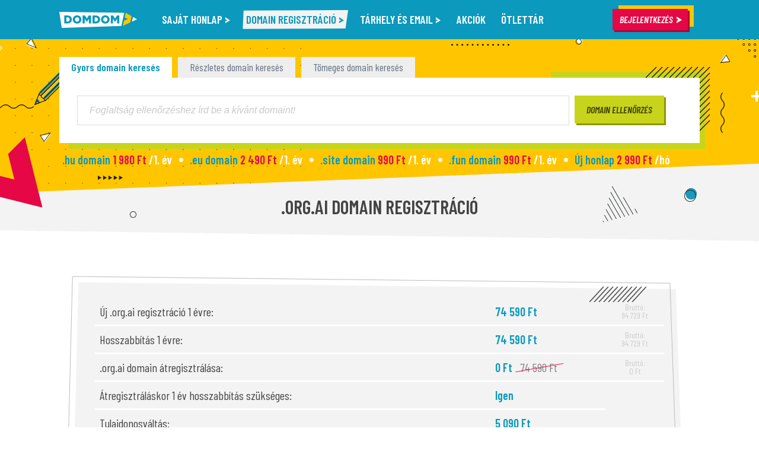

--- FILE ---
content_type: text/html; charset=UTF-8
request_url: https://www.domdom.hu/domain/tudnivalok/org.ai-domain-regisztracio
body_size: 30989
content:
<!DOCTYPE html><html lang="hu"><head><title>.org.ai domain regisztráció, .org.ai domain átregisztráció</title><meta name="viewport" content="width=device-width,initial-scale=1"/><meta charset="utf-8"/><meta name="author" content="Domdom Kft."/><meta name="robots" content="index,follow"/><meta name="referrer" content="strict-origin"/><meta name="description" content=".org.ai domain információk: domain regisztráció, domain átregisztrálás és megújítás árak, időtartamok, domain lejárati és törlési szabályok."/><link rel="canonical" href="https://www.domdom.hu/domain/tudnivalok/org.ai-domain-regisztracio"/><meta property="og:url" content="https://www.domdom.hu/domain/tudnivalok/org.ai-domain-regisztracio"/><meta property="og:type" content="website"/><meta property="og:title" content=".org.ai domain regisztráció, .org.ai domain átregisztráció"/><meta property="og:description" content=".org.ai domain információk: domain regisztráció, domain átregisztrálás és megújítás árak, időtartamok, domain lejárati és törlési szabályok."/><meta property="og:locale" content="hu_HU"/><meta property="og:site_name" content="DomDom.hu"/><meta property="og:image" content="https://www.domdom.hu/images/facebook-covers/org.ai-domain-regisztracio.jpg"/><meta name="twitter:card" content="summary_large_image"/><meta property="twitter:title" content=".org.ai domain regisztráció, .org.ai domain átregisztráció"/><meta property="twitter:description" content=".org.ai domain információk: domain regisztráció, domain átregisztrálás és megújítás árak, időtartamok, domain lejárati és törlési szabályok."/><meta property="twitter:image" content="https://www.domdom.hu/images/facebook-covers/org.ai-domain-regisztracio.jpg"/><meta name="dc.publisher" content="https://www.domdom.hu/"/><meta name="dc.language" content="hu"/><meta name="dc.title" content=".org.ai domain regisztráció, .org.ai domain átregisztráció"/><meta name="dc.description" content=".org.ai domain információk: domain regisztráció, domain átregisztrálás és megújítás árak, időtartamok, domain lejárati és törlési szabályok."/><link rel="shortcut icon" href="/favicon.ico" type="image/x-icon"/><link rel="apple-touch-icon" href="/apple-touch-icon-precomposed.png"/><link rel="apple-touch-icon" sizes="72x72" href="/apple-touch-icon-72x72-precomposed.png"/><link rel="apple-touch-icon" sizes="114x114" href="/apple-touch-icon-114x114-precomposed.png"/><link rel="apple-touch-icon" sizes="180x180" href="/apple-touch-icon-180x180-precomposed.png"/><link rel="manifest" href="/manifest.json"/><link rel="preconnect" href="https://fonts.gstatic.com" crossorigin><link rel="preconnect" href="https://connect.facebook.net" crossorigin><meta name="theme-color" content="#ffffff"/><meta name="msapplication-TileImage" content="/apple-touch-icon-144x144-precomposed.png"/><meta name="msapplication-config" content="/browserconfig.xml"/><!-- [if IE]><meta http-equiv="imagetoolbar" content="no"/><meta http-equiv="X-UA-Compatible" content="IE=Edge"/><meta name="MSSmartTagsPreventParsing" content="true"/><![endif]--><style media="all" nonce="hello">@font-face{font-family:'Barlow Condensed';font-style:italic;font-weight:400;font-display:block;src:url(//fonts.gstatic.com/s/barlowcondensed/v13/HTxxL3I-JCGChYJ8VI-L6OO_au7B6xTj11HzlqsLaoJN.woff2) format('woff2');unicode-range:U+0102-0103,U+0110-0111,U+0128-0129,U+0168-0169,U+01A0-01A1,U+01AF-01B0,U+0300-0301,U+0303-0304,U+0308-0309,U+0323,U+0329,U+1EA0-1EF9,U+20AB;}@font-face{font-family:'Barlow Condensed';font-style:italic;font-weight:400;font-display:block;src:url(//fonts.gstatic.com/s/barlowcondensed/v13/HTxxL3I-JCGChYJ8VI-L6OO_au7B6xTj1lHzlqsLaoJN.woff2) format('woff2');unicode-range:U+0100-02BA,U+02BD-02C5,U+02C7-02CC,U+02CE-02D7,U+02DD-02FF,U+0304,U+0308,U+0329,U+1D00-1DBF,U+1E00-1E9F,U+1EF2-1EFF,U+2020,U+20A0-20AB,U+20AD-20C0,U+2113,U+2C60-2C7F,U+A720-A7FF;}@font-face{font-family:'Barlow Condensed';font-style:italic;font-weight:400;font-display:block;src:url(//fonts.gstatic.com/s/barlowcondensed/v13/HTxxL3I-JCGChYJ8VI-L6OO_au7B6xTj2FHzlqsLag.woff2) format('woff2');unicode-range:U+0000-00FF,U+0131,U+0152-0153,U+02BB-02BC,U+02C6,U+02DA,U+02DC,U+0304,U+0308,U+0329,U+2000-206F,U+20AC,U+2122,U+2191,U+2193,U+2212,U+2215,U+FEFF,U+FFFD;}@font-face{font-family:'Barlow Condensed';font-style:italic;font-weight:500;font-display:block;src:url(//fonts.gstatic.com/s/barlowcondensed/v13/HTxyL3I-JCGChYJ8VI-L6OO_au7B6xTrK3LmtIkGQLhEx6A5.woff2) format('woff2');unicode-range:U+0102-0103,U+0110-0111,U+0128-0129,U+0168-0169,U+01A0-01A1,U+01AF-01B0,U+0300-0301,U+0303-0304,U+0308-0309,U+0323,U+0329,U+1EA0-1EF9,U+20AB;}@font-face{font-family:'Barlow Condensed';font-style:italic;font-weight:500;font-display:block;src:url(//fonts.gstatic.com/s/barlowcondensed/v13/HTxyL3I-JCGChYJ8VI-L6OO_au7B6xTrK3LmtYkGQLhEx6A5.woff2) format('woff2');unicode-range:U+0100-02BA,U+02BD-02C5,U+02C7-02CC,U+02CE-02D7,U+02DD-02FF,U+0304,U+0308,U+0329,U+1D00-1DBF,U+1E00-1E9F,U+1EF2-1EFF,U+2020,U+20A0-20AB,U+20AD-20C0,U+2113,U+2C60-2C7F,U+A720-A7FF;}@font-face{font-family:'Barlow Condensed';font-style:italic;font-weight:500;font-display:block;src:url(//fonts.gstatic.com/s/barlowcondensed/v13/HTxyL3I-JCGChYJ8VI-L6OO_au7B6xTrK3Lmu4kGQLhExw.woff2) format('woff2');unicode-range:U+0000-00FF,U+0131,U+0152-0153,U+02BB-02BC,U+02C6,U+02DA,U+02DC,U+0304,U+0308,U+0329,U+2000-206F,U+20AC,U+2122,U+2191,U+2193,U+2212,U+2215,U+FEFF,U+FFFD;}@font-face{font-family:'Barlow Condensed';font-style:italic;font-weight:600;font-display:block;src:url(//fonts.gstatic.com/s/barlowcondensed/v13/HTxyL3I-JCGChYJ8VI-L6OO_au7B6xTrB3XmtIkGQLhEx6A5.woff2) format('woff2');unicode-range:U+0102-0103,U+0110-0111,U+0128-0129,U+0168-0169,U+01A0-01A1,U+01AF-01B0,U+0300-0301,U+0303-0304,U+0308-0309,U+0323,U+0329,U+1EA0-1EF9,U+20AB;}@font-face{font-family:'Barlow Condensed';font-style:italic;font-weight:600;font-display:block;src:url(//fonts.gstatic.com/s/barlowcondensed/v13/HTxyL3I-JCGChYJ8VI-L6OO_au7B6xTrB3XmtYkGQLhEx6A5.woff2) format('woff2');unicode-range:U+0100-02BA,U+02BD-02C5,U+02C7-02CC,U+02CE-02D7,U+02DD-02FF,U+0304,U+0308,U+0329,U+1D00-1DBF,U+1E00-1E9F,U+1EF2-1EFF,U+2020,U+20A0-20AB,U+20AD-20C0,U+2113,U+2C60-2C7F,U+A720-A7FF;}@font-face{font-family:'Barlow Condensed';font-style:italic;font-weight:600;font-display:block;src:url(//fonts.gstatic.com/s/barlowcondensed/v13/HTxyL3I-JCGChYJ8VI-L6OO_au7B6xTrB3Xmu4kGQLhExw.woff2) format('woff2');unicode-range:U+0000-00FF,U+0131,U+0152-0153,U+02BB-02BC,U+02C6,U+02DA,U+02DC,U+0304,U+0308,U+0329,U+2000-206F,U+20AC,U+2122,U+2191,U+2193,U+2212,U+2215,U+FEFF,U+FFFD;}@font-face{font-family:'Barlow Condensed';font-style:italic;font-weight:700;font-display:block;src:url(//fonts.gstatic.com/s/barlowcondensed/v13/HTxyL3I-JCGChYJ8VI-L6OO_au7B6xTrY3TmtIkGQLhEx6A5.woff2) format('woff2');unicode-range:U+0102-0103,U+0110-0111,U+0128-0129,U+0168-0169,U+01A0-01A1,U+01AF-01B0,U+0300-0301,U+0303-0304,U+0308-0309,U+0323,U+0329,U+1EA0-1EF9,U+20AB;}@font-face{font-family:'Barlow Condensed';font-style:italic;font-weight:700;font-display:block;src:url(//fonts.gstatic.com/s/barlowcondensed/v13/HTxyL3I-JCGChYJ8VI-L6OO_au7B6xTrY3TmtYkGQLhEx6A5.woff2) format('woff2');unicode-range:U+0100-02BA,U+02BD-02C5,U+02C7-02CC,U+02CE-02D7,U+02DD-02FF,U+0304,U+0308,U+0329,U+1D00-1DBF,U+1E00-1E9F,U+1EF2-1EFF,U+2020,U+20A0-20AB,U+20AD-20C0,U+2113,U+2C60-2C7F,U+A720-A7FF;}@font-face{font-family:'Barlow Condensed';font-style:italic;font-weight:700;font-display:block;src:url(//fonts.gstatic.com/s/barlowcondensed/v13/HTxyL3I-JCGChYJ8VI-L6OO_au7B6xTrY3Tmu4kGQLhExw.woff2) format('woff2');unicode-range:U+0000-00FF,U+0131,U+0152-0153,U+02BB-02BC,U+02C6,U+02DA,U+02DC,U+0304,U+0308,U+0329,U+2000-206F,U+20AC,U+2122,U+2191,U+2193,U+2212,U+2215,U+FEFF,U+FFFD;}@font-face{font-family:'Barlow Condensed';font-style:normal;font-weight:400;font-display:block;src:url(//fonts.gstatic.com/s/barlowcondensed/v13/HTx3L3I-JCGChYJ8VI-L6OO_au7B6x7T2lv0tKk7aw.woff2) format('woff2');unicode-range:U+0102-0103,U+0110-0111,U+0128-0129,U+0168-0169,U+01A0-01A1,U+01AF-01B0,U+0300-0301,U+0303-0304,U+0308-0309,U+0323,U+0329,U+1EA0-1EF9,U+20AB;}@font-face{font-family:'Barlow Condensed';font-style:normal;font-weight:400;font-display:block;src:url(//fonts.gstatic.com/s/barlowcondensed/v13/HTx3L3I-JCGChYJ8VI-L6OO_au7B6x_T2lv0tKk7aw.woff2) format('woff2');unicode-range:U+0100-02BA,U+02BD-02C5,U+02C7-02CC,U+02CE-02D7,U+02DD-02FF,U+0304,U+0308,U+0329,U+1D00-1DBF,U+1E00-1E9F,U+1EF2-1EFF,U+2020,U+20A0-20AB,U+20AD-20C0,U+2113,U+2C60-2C7F,U+A720-A7FF;}@font-face{font-family:'Barlow Condensed';font-style:normal;font-weight:400;font-display:block;src:url(//fonts.gstatic.com/s/barlowcondensed/v13/HTx3L3I-JCGChYJ8VI-L6OO_au7B6xHT2lv0tKk.woff2) format('woff2');unicode-range:U+0000-00FF,U+0131,U+0152-0153,U+02BB-02BC,U+02C6,U+02DA,U+02DC,U+0304,U+0308,U+0329,U+2000-206F,U+20AC,U+2122,U+2191,U+2193,U+2212,U+2215,U+FEFF,U+FFFD;}@font-face{font-family:'Barlow Condensed';font-style:normal;font-weight:500;font-display:block;src:url(//fonts.gstatic.com/s/barlowcondensed/v13/HTxwL3I-JCGChYJ8VI-L6OO_au7B4-Lwz3nWuYMBYrp0xg.woff2) format('woff2');unicode-range:U+0102-0103,U+0110-0111,U+0128-0129,U+0168-0169,U+01A0-01A1,U+01AF-01B0,U+0300-0301,U+0303-0304,U+0308-0309,U+0323,U+0329,U+1EA0-1EF9,U+20AB;}@font-face{font-family:'Barlow Condensed';font-style:normal;font-weight:500;font-display:block;src:url(//fonts.gstatic.com/s/barlowcondensed/v13/HTxwL3I-JCGChYJ8VI-L6OO_au7B4-Lwz3jWuYMBYrp0xg.woff2) format('woff2');unicode-range:U+0100-02BA,U+02BD-02C5,U+02C7-02CC,U+02CE-02D7,U+02DD-02FF,U+0304,U+0308,U+0329,U+1D00-1DBF,U+1E00-1E9F,U+1EF2-1EFF,U+2020,U+20A0-20AB,U+20AD-20C0,U+2113,U+2C60-2C7F,U+A720-A7FF;}@font-face{font-family:'Barlow Condensed';font-style:normal;font-weight:500;font-display:block;src:url(//fonts.gstatic.com/s/barlowcondensed/v13/HTxwL3I-JCGChYJ8VI-L6OO_au7B4-Lwz3bWuYMBYro.woff2) format('woff2');unicode-range:U+0000-00FF,U+0131,U+0152-0153,U+02BB-02BC,U+02C6,U+02DA,U+02DC,U+0304,U+0308,U+0329,U+2000-206F,U+20AC,U+2122,U+2191,U+2193,U+2212,U+2215,U+FEFF,U+FFFD;}@font-face{font-family:'Barlow Condensed';font-style:normal;font-weight:600;font-display:block;src:url(//fonts.gstatic.com/s/barlowcondensed/v13/HTxwL3I-JCGChYJ8VI-L6OO_au7B4873z3nWuYMBYrp0xg.woff2) format('woff2');unicode-range:U+0102-0103,U+0110-0111,U+0128-0129,U+0168-0169,U+01A0-01A1,U+01AF-01B0,U+0300-0301,U+0303-0304,U+0308-0309,U+0323,U+0329,U+1EA0-1EF9,U+20AB;}@font-face{font-family:'Barlow Condensed';font-style:normal;font-weight:600;font-display:block;src:url(//fonts.gstatic.com/s/barlowcondensed/v13/HTxwL3I-JCGChYJ8VI-L6OO_au7B4873z3jWuYMBYrp0xg.woff2) format('woff2');unicode-range:U+0100-02BA,U+02BD-02C5,U+02C7-02CC,U+02CE-02D7,U+02DD-02FF,U+0304,U+0308,U+0329,U+1D00-1DBF,U+1E00-1E9F,U+1EF2-1EFF,U+2020,U+20A0-20AB,U+20AD-20C0,U+2113,U+2C60-2C7F,U+A720-A7FF;}@font-face{font-family:'Barlow Condensed';font-style:normal;font-weight:600;font-display:block;src:url(//fonts.gstatic.com/s/barlowcondensed/v13/HTxwL3I-JCGChYJ8VI-L6OO_au7B4873z3bWuYMBYro.woff2) format('woff2');unicode-range:U+0000-00FF,U+0131,U+0152-0153,U+02BB-02BC,U+02C6,U+02DA,U+02DC,U+0304,U+0308,U+0329,U+2000-206F,U+20AC,U+2122,U+2191,U+2193,U+2212,U+2215,U+FEFF,U+FFFD;}@font-face{font-family:'Barlow Condensed';font-style:normal;font-weight:700;font-display:block;src:url(//fonts.gstatic.com/s/barlowcondensed/v13/HTxwL3I-JCGChYJ8VI-L6OO_au7B46r2z3nWuYMBYrp0xg.woff2) format('woff2');unicode-range:U+0102-0103,U+0110-0111,U+0128-0129,U+0168-0169,U+01A0-01A1,U+01AF-01B0,U+0300-0301,U+0303-0304,U+0308-0309,U+0323,U+0329,U+1EA0-1EF9,U+20AB;}@font-face{font-family:'Barlow Condensed';font-style:normal;font-weight:700;font-display:block;src:url(//fonts.gstatic.com/s/barlowcondensed/v13/HTxwL3I-JCGChYJ8VI-L6OO_au7B46r2z3jWuYMBYrp0xg.woff2) format('woff2');unicode-range:U+0100-02BA,U+02BD-02C5,U+02C7-02CC,U+02CE-02D7,U+02DD-02FF,U+0304,U+0308,U+0329,U+1D00-1DBF,U+1E00-1E9F,U+1EF2-1EFF,U+2020,U+20A0-20AB,U+20AD-20C0,U+2113,U+2C60-2C7F,U+A720-A7FF;}@font-face{font-family:'Barlow Condensed';font-style:normal;font-weight:700;font-display:block;src:url(//fonts.gstatic.com/s/barlowcondensed/v13/HTxwL3I-JCGChYJ8VI-L6OO_au7B46r2z3bWuYMBYro.woff2) format('woff2');unicode-range:U+0000-00FF,U+0131,U+0152-0153,U+02BB-02BC,U+02C6,U+02DA,U+02DC,U+0304,U+0308,U+0329,U+2000-206F,U+20AC,U+2122,U+2191,U+2193,U+2212,U+2215,U+FEFF,U+FFFD;}@font-face{font-family:'Open Sans';font-style:normal;font-weight:400;font-stretch:100%;font-display:block;src:url(//fonts.gstatic.com/s/opensans/v44/memSYaGs126MiZpBA-UvWbX2vVnXBbObj2OVZyOOSr4dVJWUgsjZ0B4taVIUwaEQbjB_mQ.woff2) format('woff2');unicode-range:U+0460-052F,U+1C80-1C8A,U+20B4,U+2DE0-2DFF,U+A640-A69F,U+FE2E-FE2F;}@font-face{font-family:'Open Sans';font-style:normal;font-weight:400;font-stretch:100%;font-display:block;src:url(//fonts.gstatic.com/s/opensans/v44/memSYaGs126MiZpBA-UvWbX2vVnXBbObj2OVZyOOSr4dVJWUgsjZ0B4kaVIUwaEQbjB_mQ.woff2) format('woff2');unicode-range:U+0301,U+0400-045F,U+0490-0491,U+04B0-04B1,U+2116;}@font-face{font-family:'Open Sans';font-style:normal;font-weight:400;font-stretch:100%;font-display:block;src:url(//fonts.gstatic.com/s/opensans/v44/memSYaGs126MiZpBA-UvWbX2vVnXBbObj2OVZyOOSr4dVJWUgsjZ0B4saVIUwaEQbjB_mQ.woff2) format('woff2');unicode-range:U+1F00-1FFF;}@font-face{font-family:'Open Sans';font-style:normal;font-weight:400;font-stretch:100%;font-display:block;src:url(//fonts.gstatic.com/s/opensans/v44/memSYaGs126MiZpBA-UvWbX2vVnXBbObj2OVZyOOSr4dVJWUgsjZ0B4jaVIUwaEQbjB_mQ.woff2) format('woff2');unicode-range:U+0370-0377,U+037A-037F,U+0384-038A,U+038C,U+038E-03A1,U+03A3-03FF;}@font-face{font-family:'Open Sans';font-style:normal;font-weight:400;font-stretch:100%;font-display:block;src:url(//fonts.gstatic.com/s/opensans/v44/memSYaGs126MiZpBA-UvWbX2vVnXBbObj2OVZyOOSr4dVJWUgsjZ0B4iaVIUwaEQbjB_mQ.woff2) format('woff2');unicode-range:U+0307-0308,U+0590-05FF,U+200C-2010,U+20AA,U+25CC,U+FB1D-FB4F;}@font-face{font-family:'Open Sans';font-style:normal;font-weight:400;font-stretch:100%;font-display:block;src:url(//fonts.gstatic.com/s/opensans/v44/memSYaGs126MiZpBA-UvWbX2vVnXBbObj2OVZyOOSr4dVJWUgsjZ0B5caVIUwaEQbjB_mQ.woff2) format('woff2');unicode-range:U+0302-0303,U+0305,U+0307-0308,U+0310,U+0312,U+0315,U+031A,U+0326-0327,U+032C,U+032F-0330,U+0332-0333,U+0338,U+033A,U+0346,U+034D,U+0391-03A1,U+03A3-03A9,U+03B1-03C9,U+03D1,U+03D5-03D6,U+03F0-03F1,U+03F4-03F5,U+2016-2017,U+2034-2038,U+203C,U+2040,U+2043,U+2047,U+2050,U+2057,U+205F,U+2070-2071,U+2074-208E,U+2090-209C,U+20D0-20DC,U+20E1,U+20E5-20EF,U+2100-2112,U+2114-2115,U+2117-2121,U+2123-214F,U+2190,U+2192,U+2194-21AE,U+21B0-21E5,U+21F1-21F2,U+21F4-2211,U+2213-2214,U+2216-22FF,U+2308-230B,U+2310,U+2319,U+231C-2321,U+2336-237A,U+237C,U+2395,U+239B-23B7,U+23D0,U+23DC-23E1,U+2474-2475,U+25AF,U+25B3,U+25B7,U+25BD,U+25C1,U+25CA,U+25CC,U+25FB,U+266D-266F,U+27C0-27FF,U+2900-2AFF,U+2B0E-2B11,U+2B30-2B4C,U+2BFE,U+3030,U+FF5B,U+FF5D,U+1D400-1D7FF,U+1EE00-1EEFF;}@font-face{font-family:'Open Sans';font-style:normal;font-weight:400;font-stretch:100%;font-display:block;src:url(//fonts.gstatic.com/s/opensans/v44/memSYaGs126MiZpBA-UvWbX2vVnXBbObj2OVZyOOSr4dVJWUgsjZ0B5OaVIUwaEQbjB_mQ.woff2) format('woff2');unicode-range:U+0001-000C,U+000E-001F,U+007F-009F,U+20DD-20E0,U+20E2-20E4,U+2150-218F,U+2190,U+2192,U+2194-2199,U+21AF,U+21E6-21F0,U+21F3,U+2218-2219,U+2299,U+22C4-22C6,U+2300-243F,U+2440-244A,U+2460-24FF,U+25A0-27BF,U+2800-28FF,U+2921-2922,U+2981,U+29BF,U+29EB,U+2B00-2BFF,U+4DC0-4DFF,U+FFF9-FFFB,U+10140-1018E,U+10190-1019C,U+101A0,U+101D0-101FD,U+102E0-102FB,U+10E60-10E7E,U+1D2C0-1D2D3,U+1D2E0-1D37F,U+1F000-1F0FF,U+1F100-1F1AD,U+1F1E6-1F1FF,U+1F30D-1F30F,U+1F315,U+1F31C,U+1F31E,U+1F320-1F32C,U+1F336,U+1F378,U+1F37D,U+1F382,U+1F393-1F39F,U+1F3A7-1F3A8,U+1F3AC-1F3AF,U+1F3C2,U+1F3C4-1F3C6,U+1F3CA-1F3CE,U+1F3D4-1F3E0,U+1F3ED,U+1F3F1-1F3F3,U+1F3F5-1F3F7,U+1F408,U+1F415,U+1F41F,U+1F426,U+1F43F,U+1F441-1F442,U+1F444,U+1F446-1F449,U+1F44C-1F44E,U+1F453,U+1F46A,U+1F47D,U+1F4A3,U+1F4B0,U+1F4B3,U+1F4B9,U+1F4BB,U+1F4BF,U+1F4C8-1F4CB,U+1F4D6,U+1F4DA,U+1F4DF,U+1F4E3-1F4E6,U+1F4EA-1F4ED,U+1F4F7,U+1F4F9-1F4FB,U+1F4FD-1F4FE,U+1F503,U+1F507-1F50B,U+1F50D,U+1F512-1F513,U+1F53E-1F54A,U+1F54F-1F5FA,U+1F610,U+1F650-1F67F,U+1F687,U+1F68D,U+1F691,U+1F694,U+1F698,U+1F6AD,U+1F6B2,U+1F6B9-1F6BA,U+1F6BC,U+1F6C6-1F6CF,U+1F6D3-1F6D7,U+1F6E0-1F6EA,U+1F6F0-1F6F3,U+1F6F7-1F6FC,U+1F700-1F7FF,U+1F800-1F80B,U+1F810-1F847,U+1F850-1F859,U+1F860-1F887,U+1F890-1F8AD,U+1F8B0-1F8BB,U+1F8C0-1F8C1,U+1F900-1F90B,U+1F93B,U+1F946,U+1F984,U+1F996,U+1F9E9,U+1FA00-1FA6F,U+1FA70-1FA7C,U+1FA80-1FA89,U+1FA8F-1FAC6,U+1FACE-1FADC,U+1FADF-1FAE9,U+1FAF0-1FAF8,U+1FB00-1FBFF;}@font-face{font-family:'Open Sans';font-style:normal;font-weight:400;font-stretch:100%;font-display:block;src:url(//fonts.gstatic.com/s/opensans/v44/memSYaGs126MiZpBA-UvWbX2vVnXBbObj2OVZyOOSr4dVJWUgsjZ0B4vaVIUwaEQbjB_mQ.woff2) format('woff2');unicode-range:U+0102-0103,U+0110-0111,U+0128-0129,U+0168-0169,U+01A0-01A1,U+01AF-01B0,U+0300-0301,U+0303-0304,U+0308-0309,U+0323,U+0329,U+1EA0-1EF9,U+20AB;}@font-face{font-family:'Open Sans';font-style:normal;font-weight:400;font-stretch:100%;font-display:block;src:url(//fonts.gstatic.com/s/opensans/v44/memSYaGs126MiZpBA-UvWbX2vVnXBbObj2OVZyOOSr4dVJWUgsjZ0B4uaVIUwaEQbjB_mQ.woff2) format('woff2');unicode-range:U+0100-02BA,U+02BD-02C5,U+02C7-02CC,U+02CE-02D7,U+02DD-02FF,U+0304,U+0308,U+0329,U+1D00-1DBF,U+1E00-1E9F,U+1EF2-1EFF,U+2020,U+20A0-20AB,U+20AD-20C0,U+2113,U+2C60-2C7F,U+A720-A7FF;}@font-face{font-family:'Open Sans';font-style:normal;font-weight:400;font-stretch:100%;font-display:block;src:url(//fonts.gstatic.com/s/opensans/v44/memSYaGs126MiZpBA-UvWbX2vVnXBbObj2OVZyOOSr4dVJWUgsjZ0B4gaVIUwaEQbjA.woff2) format('woff2');unicode-range:U+0000-00FF,U+0131,U+0152-0153,U+02BB-02BC,U+02C6,U+02DA,U+02DC,U+0304,U+0308,U+0329,U+2000-206F,U+20AC,U+2122,U+2191,U+2193,U+2212,U+2215,U+FEFF,U+FFFD;}</style><style media="all" nonce="hello">@charset "UTF-8";html,body,div,span,applet,object,iframe,h1,h2,h3,h4,h5,h6,p,blockquote,pre,a,abbr,acronym,address,big,cite,code,del,dfn,em,img,ins,kbd,q,s,samp,small,strike,strong,sub,sup,tt,var,b,u,i,center,dl,dt,dd,ol,ul,li,fieldset,form,label,legend,table,caption,tbody,tfoot,thead,tr,th,td,article,aside,canvas,details,embed,figure,figcaption,footer,header,hgroup,menu,nav,output,ruby,section,summary,time,mark,audio,video{margin:0;padding:0;border:0;font:inherit;font-size:100%;vertical-align:baseline}html{line-height:1}ol,ul{list-style:none}table{border-collapse:collapse;border-spacing:0}caption,th,td{text-align:left;font-weight:normal;vertical-align:middle}q,blockquote{quotes:none}q:before,q:after,blockquote:before,blockquote:after{content:"";content:none}a img{border:none}article,aside,details,figcaption,figure,footer,header,hgroup,main,menu,nav,section,summary{display:block}html{font-family:'Barlow Condensed',sans-serif;font-size:16px}body{width:100%;overflow-x:hidden}*{-moz-box-sizing:border-box;-webkit-box-sizing:border-box;box-sizing:border-box}h1,h2,h3,h4,p,li,h5,h6,span{line-height:140%}@media screen and (min-width:1001px){p,li{font-size:1.125rem}}@media screen and (max-width:1000px){p,li{font-size:1rem}}@media screen and (max-width:900px){br.display-under-900{display:initial !important}}@media screen and (max-width:600px){br.display-under-600{display:initial !important}}br.display-under-500{display:none}@media screen and (max-width:500px){br.display-under-500{display:initial !important}}br.display-under-400{display:none}@media screen and (max-width:400px){br.display-under-400{display:initial !important}}@media screen and (min-width:1401px){br.display-over-1400{display:initial !important}}.skiptocontent{display:none}img.inline-image-right{margin-left:20px;float:right;clip-path:polygon(3% 0,97% 3%,100% 99%,0 100%)}@media screen and (min-width:1201px){img.inline-image-right{width:462px}}@media screen and (max-width:1200px){img.inline-image-right{width:420px}}@media screen and (max-width:1000px){img.inline-image-right{width:360px}}@media screen and (max-width:900px){img.inline-image-right{display:none}}.grecaptcha-badge{z-index:10000}header{position:fixed;left:0;top:0;width:100%;height:82px;background-color:#0b99bd;z-index:1000}@media screen and (max-width:1400px){header{height:66px}}@media screen and (max-width:1000px){header{position:static;height:48px}}header .warning-panel{background-color:#ffc600;padding:5px}header .warning-panel div{padding:5px;text-align:center;line-height:140%;background-color:#fff;border:1px solid red}header .x-container{position:relative;width:1200px;margin:0 auto}@media screen and (max-width:1400px){header .x-container{width:1080px}}@media screen and (max-width:1200px){header .x-container{width:960px}}@media screen and (max-width:1000px){header .x-container{display:-webkit-flex;display:flex;-webkit-align-items:center;align-items:center;-webkit-justify-content:space-between;justify-content:space-between;padding:0 30px;width:100%;height:48px}}header .logo{position:absolute;left:0}@media screen and (min-width:1401px){header .logo{top:25px;background-image:url("/images/logo-153.png");width:153px;height:32px}}@media screen and (min-width:1001px) and (max-width:1400px){header .logo{top:20px;background-image:url("/images/logo-131.png");width:131px;height:27px}}@media screen and (max-width:1000px){header .logo{top:13px;left:30px;background-image:url("/images/logo.svg");background-size:100% 100%;width:114px;height:23px}}header .logo h1,header .logo h2,header .logo a{display:block;width:100%;height:100%}header .logo a{text-indent:-9999px}header nav{height:82px;overflow:hidden}@media screen and (max-width:1400px){header nav{height:66px}}@media screen and (min-width:1401px){header nav{margin-left:170px}}@media screen and (min-width:1201px) and (max-width:1400px){header nav{margin-left:160px}}@media screen and (min-width:1001px) and (max-width:1200px){header nav{margin-left:140px}}@media screen and (max-width:1000px){header nav{display:none}}header nav li{display:inline-block;background-image:url("[data-uri]");background-repeat:no-repeat;background-size:0 0;background-position:center;-moz-transition:background-size 0.3s ease;-o-transition:background-size 0.3s ease;-webkit-transition:background-size 0.3s ease;transition:background-size 0.3s ease}header nav li h2 a{display:block;padding:0 20px;line-height:82px;color:#fff;text-decoration:none;text-transform:uppercase;font-weight:600;font-size:1.25rem;-moz-transition:color 0.3s ease;-o-transition:color 0.3s ease;-webkit-transition:color 0.3s ease;transition:color 0.3s ease}header nav li h2 a svg{width:13px;height:15px;margin-left:6px;fill:#fff;-moz-transition:fill 0.3s ease,-moz-transform 0.3s ease;-o-transition:fill 0.3s ease,-o-transform 0.3s ease;-webkit-transition:fill 0.3s ease,-webkit-transform 0.3s ease;transition:fill 0.3s ease,transform 0.3s ease}@media screen and (max-width:1400px){header nav li h2 a{padding:0 13px;line-height:66px;font-size:1.1875rem}header nav li h2 a svg{width:8px;height:10px;margin:1px}}header nav li:hover,header nav li.current{background-size:90% 32px}@media screen and (min-width:1401px){header nav li:hover,header nav li.current{background-size:calc(100% - 20px) 32px}}@media screen and (max-width:1400px){header nav li:hover,header nav li.current{background-size:calc(100% - 13px) 32px}}header nav li:hover h2 a,header nav li.current h2 a{color:#0b99bd}header nav li:hover h2 a svg,header nav li.current h2 a svg{fill:#0b99bd}header nav li.active{background-size:120% 120%}header nav li.active h2 a{color:#0b99bd}header nav li.active h2 a svg{fill:#ff1557;-moz-transform:rotate(90deg);-ms-transform:rotate(90deg);-webkit-transform:rotate(90deg);transform:rotate(90deg)}header nav li.active .mega-menu{display:block;overflow:hidden;padding:0 5px 5px 0}header nav li .mega-menu{display:none;position:absolute;top:82px;left:0;width:100%;z-index:1000}@media screen and (max-width:1400px){header nav li .mega-menu{top:66px}}header nav li .mega-menu .menu-frames-ct{position:relative;width:1200px;max-width:100%;margin:0 auto;background-color:#f3f3f3;box-shadow:5px 5px rgba(0,0,0,0.3)}@media screen and (max-width:1400px){header nav li .mega-menu .menu-frames-ct{width:1080px}}@media screen and (max-width:1200px){header nav li .mega-menu .menu-frames-ct{width:960px}}header nav li .mega-menu .menu-frames-ct:after{position:absolute;z-index:1;right:0;top:0;width:70px;height:70px;background-image:url("[data-uri]");background-size:100% 100%;content:""}header nav li .mega-menu .menu-frames{display:inline-block;vertical-align:top;width:calc(100% / 3);padding:40px}@media screen and (max-width:1400px){header nav li .mega-menu .menu-frames{padding:30px}}header nav li .mega-menu .menu-frames .submenu-item + .submenu-item{padding-top:15px}header nav li .mega-menu .menu-frames .submenu-body{position:relative}header nav li .mega-menu .menu-frames .submenu-body::before{position:absolute;left:-20px;top:-5px;width:calc(100% + 40px);height:calc(100% + 10px);background-image:url("[data-uri]");background-repeat:no-repeat;background-size:100% 100%;background-position:center;opacity:0;content:"";z-index:1;-moz-transition:opacity 0.2s ease;-o-transition:opacity 0.2s ease;-webkit-transition:opacity 0.2s ease;transition:opacity 0.2s ease}header nav li .mega-menu .menu-frames .submenu-body h3{-moz-transition:color 0.2s ease;-o-transition:color 0.2s ease;-webkit-transition:color 0.2s ease;transition:color 0.2s ease}header nav li .mega-menu .menu-frames .submenu-body h3::after{position:absolute;right:-15px;top:8px;width:8px;height:12px;background-image:url("[data-uri]");background-repeat:no-repeat;background-size:100% 100%;background-position:center;opacity:0;content:"";-moz-transition:all 0.2s ease;-o-transition:all 0.2s ease;-webkit-transition:all 0.2s ease;transition:all 0.2s ease}header nav li .mega-menu .menu-frames .submenu-body:hover::before{opacity:1}header nav li .mega-menu .menu-frames .submenu-body:hover h3{color:#ff1557}header nav li .mega-menu .menu-frames .submenu-body:hover h3::after{right:-20px;opacity:1}header nav li .mega-menu .menu-frames .submenu-body:hover p{color:#444}header nav li .mega-menu .menu-frames .submenu-body h3.multi-line::after{position:initial;display:inline-block;margin-left:5px}header nav li .mega-menu .menu-frames .submenu-body:hover h3.multi-line::after{margin-left:10px}header nav li .mega-menu .menu-frames .submenu-body a{position:absolute;left:-20px;top:-5px;width:calc(100% + 40px);height:calc(100% + 10px);text-indent:-1000px;overflow:hidden;z-index:3}header nav li .mega-menu .menu-frames h3{position:relative;display:inline-block;padding-bottom:3px;line-height:120%;font-size:1.25rem;font-weight:600;color:#e50746;text-decoration:none;z-index:2}header nav li .mega-menu .menu-frames h3.menu-frame-title{padding-bottom:20px;font-size:1.5rem;font-weight:600;color:#444}header nav li .mega-menu .menu-frames h3 label{font-size:1.25rem;font-weight:600;color:#e50746;text-decoration:none}header nav li .mega-menu .menu-frames p{position:relative;line-height:130%;color:#555;font-family:'Open Sans',sans-serif;font-size:13px;font-weight:400;z-index:2}header nav li .mega-menu .menu-frames .links{margin-top:5px;color:#e50746}header nav li .mega-menu .menu-frames .links a{color:#e50746;text-decoration:none}header nav li .mega-menu .menu-frames .links a:hover{color:#ff1557}header nav li .mega-menu .menu-frames:first-child:nth-last-child(3){width:50%}header nav li .mega-menu .menu-frames:first-child:nth-last-child(3) ~ .menu-frames{width:50%}header nav li .mega-menu .menu-frames:first-child:nth-last-child(5){width:25%}header nav li .mega-menu .menu-frames:first-child:nth-last-child(5) ~ .menu-frames{width:25%;padding-left:0}header nav li .mega-menu .menu-frames:first-child:nth-last-child(5) ~ .menu-frames .submenu-body::before{background-image:url("[data-uri]")}header nav li .mega-menu .menu-frames:first-child:nth-last-child(5) .submenu-body::before{background-image:url("[data-uri]")}header nav li .mega-menu .menu-frames:nth-last-child(2) .submenu-item:first-child h3{margin-right:20px}header nav li .mega-menu .menu-close{position:absolute;z-index:10;top:20px;right:20px;width:23px;height:23px;background-image:url("[data-uri]");background-size:contain;cursor:pointer}header nav li .mega-menu .menu-close:hover{background-image:url("[data-uri]")}@media screen and (max-width:1400px){header nav li .mega-menu .menu-close{width:18px;height:18px}}header .hamburger-menu-btn{position:absolute;right:30px;width:32px;height:25px;cursor:pointer}@media screen and (min-width:1001px){header .hamburger-menu-btn{display:none}}header .hamburger-menu-btn svg path{fill:#fff;transform-origin:50%;transition:all 0.2s ease}header .hamburger-menu-btn.hamburger-menu-open-btn svg path:nth-child(1),header .hamburger-menu-btn.hamburger-menu-open-btn svg path:nth-child(4){opacity:0}header .hamburger-menu-btn.hamburger-menu-open-btn svg path:nth-child(2){transform:rotate(45deg)}header .hamburger-menu-btn.hamburger-menu-open-btn svg path:nth-child(3){transform:rotate(-45deg)}header .hamburger-menu-btn.hamburger-menu-open-btn + .hamburger-menu{left:0;padding-right:20px}header .hamburger-menu-btn.hamburger-menu-open-btn + .hamburger-menu .menu-close{opacity:1;left:0}header .hamburger-menu-btn.hamburger-menu-open-btn + .hamburger-menu > ul{margin-left:0}header form.search h3{margin-bottom:6px}header form.search input{padding:0 10px;width:calc(100% - 50px);height:42px;border:solid 1px #bcbcbc;font-size:1.5rem}header form.search .normal-button{padding:3px 0 0 !important;width:41px;height:39px !important;line-height:41px !important;margin-left:9px;border:none;outline:none;vertical-align:top}header form.search .normal-button::after{display:none}header .hamburger-menu{overflow-y:auto;position:fixed;top:0;left:-385px;width:380px;height:100vh;padding:20px;padding-right:100px;z-index:1000;background-color:#f3f3f3;box-shadow:5px 5px rgba(0,0,0,0.3);-moz-transition:left 0.5s cubic-bezier(0.43,0.83,0.76,1.04),padding 0.5s cubic-bezier(0.43,0.83,0.76,1.04) 0.2s,width 0.5s cubic-bezier(0.43,0.83,0.76,1.04);-o-transition:left 0.5s cubic-bezier(0.43,0.83,0.76,1.04),padding 0.5s cubic-bezier(0.43,0.83,0.76,1.04) 0.2s,width 0.5s cubic-bezier(0.43,0.83,0.76,1.04);-webkit-transition:left 0.5s cubic-bezier(0.43,0.83,0.76,1.04),padding 0.5s cubic-bezier(0.43,0.83,0.76,1.04),width 0.5s cubic-bezier(0.43,0.83,0.76,1.04);-webkit-transition-delay:0s,0.2s,0s;transition:left 0.5s cubic-bezier(0.43,0.83,0.76,1.04),padding 0.5s cubic-bezier(0.43,0.83,0.76,1.04) 0.2s,width 0.5s cubic-bezier(0.43,0.83,0.76,1.04)}@media screen and (max-width:520px){header .hamburger-menu{width:100%;left:calc(-100% - 5px)}}header .hamburger-menu .menu-close{position:fixed;top:20px;left:-385px;margin-left:342px;width:18px;height:18px;background-image:url("[data-uri]");background-size:contain;cursor:pointer;opacity:0;-moz-transition:all 0.5s cubic-bezier(0.43,0.83,0.76,1.04);-o-transition:all 0.5s cubic-bezier(0.43,0.83,0.76,1.04);-webkit-transition:all 0.5s cubic-bezier(0.43,0.83,0.76,1.04);transition:all 0.5s cubic-bezier(0.43,0.83,0.76,1.04)}@media screen and (max-width:520px){header .hamburger-menu .menu-close{margin-left:calc(100% - 20px - 18px)}}header .hamburger-menu .menu-close:hover{background-image:url("[data-uri]")}header .hamburger-menu > ul{margin-left:-100px;-moz-transition:margin 0.5s cubic-bezier(0.43,0.83,0.76,1.04) 0.2s;-o-transition:margin 0.5s cubic-bezier(0.43,0.83,0.76,1.04) 0.2s;-webkit-transition:margin 0.5s cubic-bezier(0.43,0.83,0.76,1.04);-webkit-transition-delay:0.2s;transition:margin 0.5s cubic-bezier(0.43,0.83,0.76,1.04) 0.2s}header .hamburger-menu > ul > li > a{display:block;width:calc(100% - 50px);min-width:250px;line-height:47px;background-image:url("[data-uri]");background-size:100% 100%;color:#444;text-transform:uppercase;font-size:1.5rem;white-space:nowrap;overflow:hidden}header .hamburger-menu > ul > li > a:hover{color:#fff;background-image:url("[data-uri]")}header .hamburger-menu > ul > li > a:hover svg{fill:#fff}header .hamburger-menu > ul ul{display:none;padding-top:15px;padding-left:15px}header .hamburger-menu > ul ul li + li{margin-top:10px}header .hamburger-menu > ul ul a{font-size:1.125rem;color:#e50746;white-space:nowrap}header .hamburger-menu > ul ul a:hover{color:#ff1557}header .hamburger-menu li + li{margin-top:15px}header .hamburger-menu li a{position:relative;padding:0 20px;text-decoration:none;font-weight:600}header .hamburger-menu li svg{width:13px;margin-left:8px;fill:#e50746;-moz-transform:rotate(0);-ms-transform:rotate(0);-webkit-transform:rotate(0);transform:rotate(0);-moz-transition:-moz-transform 0.2s ease;-o-transition:-o-transform 0.2s ease;-webkit-transition:-webkit-transform 0.2s ease;transition:transform 0.2s ease}header .hamburger-menu li.active > a{background-image:url("[data-uri]");color:#fff}header .hamburger-menu li.active svg{fill:#fff;-moz-transform:rotate(90deg);-ms-transform:rotate(90deg);-webkit-transform:rotate(90deg);transform:rotate(90deg)}header .login-button{position:absolute;right:20px;top:21px}@media screen and (max-width:1400px){header .login-button{top:15px}}@media screen and (max-width:1000px){header .login-button{display:none}}header .mobile-login-button{cursor:pointer;position:absolute;right:77px;fill:#fff}@media screen and (min-width:1001px){header .mobile-login-button{display:none}}.hidden{display:none !important}.center{text-align:center}.align-right{text-align:right}.uppercase{text-transform:uppercase}b,strong{font-weight:600}i,em{font-style:italic}.half{display:inline-block;width:50%;padding:0;margin:0;vertical-align:top;padding:0 20px}@media screen and (max-width:900px){.half-900{width:100%}}@media screen and (max-width:900px){.visible-over-900{display:none}}@media screen and (min-width:901px){.hidden-over-900{display:none}}main{margin-top:82px}@media screen and (max-width:1400px){main{margin-top:66px}}@media screen and (max-width:1000px){main{margin-top:0}}main .x-container{padding:20px 0;width:1200px;max-width:100%;margin:0 auto}@media screen and (max-width:1400px){main .x-container{width:1080px}}@media screen and (max-width:1200px){main .x-container{width:960px}}@media screen and (max-width:1000px){main .x-container{width:840px}}@media screen and (max-width:900px){main .x-container{padding:20px 10px}}main .page-header{position:relative;min-height:360px;background-image:url("/images/header/header-background.png");background-position:center -25px;background-repeat:no-repeat;overflow:hidden}@media screen and (max-width:1600px){main .page-header{background-image:url("/images/header/header-background-1600.png")}}@media screen and (max-width:1400px){main .page-header{min-height:377px;background-image:url("/images/header/header-background-1400.png")}}@media screen and (max-width:1200px){main .page-header{background-image:url("/images/header/header-background-1200.png")}}@media screen and (max-width:1000px){main .page-header{background-image:url("/images/header/header-background-1000.png")}}@media screen and (max-width:900px){main .page-header{padding:0 20px 0 10px;min-height:362px;background-image:url("/images/header/header-background-900.png")}main .page-header .x-container{padding:15px 0 20px}}@media screen and (max-width:500px){main .page-header{background-image:url("/images/header/header-background-500.png")}}main .page-header .x-container{padding-top:15px}main .page-header .domain-price-banner-ct{position:absolute;top:185px;width:1200px;max-width:100%;height:36px;overflow:hidden}@media screen and (max-width:1400px){main .page-header .domain-price-banner-ct{width:1080px}}@media screen and (max-width:1200px){main .page-header .domain-price-banner-ct{width:960px}}@media screen and (max-width:1000px){main .page-header .domain-price-banner-ct{width:840px}}@media screen and (max-width:900px){main .page-header .domain-price-banner-ct{width:calc(100% - 30px)}}@media screen and (max-width:850px){main .page-header .domain-price-banner-ct{top:170px}}@media screen and (max-width:400px){main .page-header .domain-price-banner-ct{display:none}}main .page-header .domain-price-banner-ct li{position:relative;display:inline-block}main .page-header .domain-price-banner-ct li + li{margin-left:24px}main .page-header .domain-price-banner-ct li + li::after{position:absolute;left:-16px;top:2px;color:#fff;font-size:2rem;content:"•";pointer-events:none}@media screen and (max-width:1400px){main .page-header .domain-price-banner-ct li + li{margin-left:20px}main .page-header .domain-price-banner-ct li + li::after{left:-14px}}main .page-header .domain-price-banner-ct li a{display:block;padding:0 5px;position:relative;font-size:1.375rem;font-weight:600;color:#0b99bd;line-height:36px;text-decoration:none;transition:color 0.2s ease,background-color 0.2s ease;clip-path:polygon(2% 3%,99% 12%,100% 97%,0 99%)}@media screen and (max-width:1400px){main .page-header .domain-price-banner-ct li a{font-size:1.25rem}}@media screen and (max-width:900px){main .page-header .domain-price-banner-ct li a{font-size:1.125rem}}main .page-header .domain-price-banner-ct li a .currency{color:#e50746;transition:all 0.2s ease}main .page-header .domain-price-banner-ct li a .unit{display:inline-block;color:#fff}main .page-header .domain-price-banner-ct li a:hover{background-color:#e50746;color:#fff}main .page-header .domain-price-banner-ct li a:hover .currency{color:#fff}main .page-header .domain-price-banner-ct li a.promo{background-color:#0b99bd;color:#ffc600}main .page-header .domain-price-banner-ct li a.promo .currency{color:#fff;font-size:15px;padding:0 5px;transform:translateY(-10px);display:inline-block;position:relative;text-decoration:none}main .page-header .domain-price-banner-ct li a.promo .currency::before{position:absolute;left:0;top:19px;width:100%;border-top:solid 1px #f40b4d;content:"";transform:rotate(-10deg)}main .page-header .domain-price-banner-ct li a.promo .unit{color:#fff}main .page-header .domain-price-banner-ct li a.promo .promoPrice{background-color:#e50746;color:#fff;clip-path:polygon(2% 3%,99% 12%,100% 97%,0 99%);transform:translateX(-55px) translateY(16px);display:inline-block;position:absolute;width:50px;text-align:center}main .page-header .domain-price-banner-ct li a.promo:hover{background-color:#e50746;color:#fff}main .page-header div.title{position:absolute;top:260px;width:100%;left:0;text-align:center}@media screen and (max-width:1400px){main .page-header div.title{top:250px}}@media screen and (max-width:900px){main .page-header div.title{top:240px}}main .page-header div.title h1{font-size:2.25rem;font-weight:600;color:#444;text-transform:uppercase;line-height:120%}@media screen and (max-width:1400px){main .page-header div.title h1{font-size:2rem}}@media screen and (max-width:900px){main .page-header div.title h1{font-size:1.75rem}}@media screen and (max-width:500px){main .page-header div.title h1{background:#f3f3f3}}main .page-header div.title h1:last-child{margin-top:13px}main .page-header div.title p{padding-bottom:0;font-size:1.5rem;font-weight:400;color:#0b99bd}@media screen and (max-width:1400px){main .page-header div.title p{font-size:1.375rem}}@media screen and (max-width:900px){main .page-header div.title p{font-size:1.25rem}}@media screen and (max-width:850px){main .page-header div.title p{background:#f3f3f3}}main .page-header div.title a{color:#e50746;text-decoration:none}main .page-header div.title a:hover{color:#ff1557}main .page-header.domain-checker{background-position-y:top}main .page-header.domain-checker div.title{top:278px}main .page-header.website-header{min-height:487px;background-image:url("/images/header/header-background-website.png");background-position-y:top}@media screen and (max-width:1600px){main .page-header.website-header{background-image:url("/images/header/header-background-website-1600.png")}}@media screen and (max-width:1400px){main .page-header.website-header{min-height:465px;background-image:url("/images/header/header-background-website-1400.png")}}@media screen and (max-width:1200px){main .page-header.website-header{min-height:476px;background-image:url("/images/header/header-background-website-1200.png")}}@media screen and (max-width:1000px){main .page-header.website-header{background-image:url("/images/header/header-background-website-1000.png")}}@media screen and (max-width:900px){main .page-header.website-header{min-height:484px;background-image:url("/images/header/header-background-website-900.png")}}@media screen and (max-width:840px){main .page-header.website-header{background-image:url("/images/header/header-background-website-840.png")}}@media screen and (max-width:780px){main .page-header.website-header{min-height:127px;background-image:url("/images/decor-circle-11.png"),url("/images/header/header-background-website-780-right.png"),url("/images/header/header-background-website-780.png");background-position:left 50px bottom 35px,right 45px bottom 25px,center top}}@media screen and (max-width:500px){main .page-header.website-header{background-image:url("/images/header/header-background-website-500.png");background-position:center top}}main .page-header.website-header .x-container{padding-top:0}main .page-header.website-header div.title{top:377px}@media screen and (max-width:1400px){main .page-header.website-header div.title{top:357px}}@media screen and (max-width:1200px){main .page-header.website-header div.title{top:373px}}@media screen and (max-width:900px){main .page-header.website-header div.title{top:380px}}@media screen and (max-width:780px){main .page-header.website-header div.title{top:36px}}main .content-box{position:relative;display:inline-block;width:auto;max-width:100%;padding:60px;margin-bottom:40px;color:#444}@media screen and (max-width:1400px){main .content-box{padding-top:40px;padding-bottom:40px}}@media screen and (max-width:500px){main .content-box{padding-left:30px;padding-right:30px}}main .content-box h2{padding-bottom:6px;font-weight:600;text-transform:uppercase}@media screen and (min-width:1401px){main .content-box h2{font-size:1.5rem}}@media screen and (min-width:1001px) and (max-width:1400px){main .content-box h2{font-size:1.375rem}}@media screen and (max-width:1000px){main .content-box h2{font-size:1.25rem}}main .content-box h3{padding-bottom:6px;font-weight:600;color:#0b99bd}@media screen and (min-width:1001px){main .content-box h3{font-size:1.25rem}}@media screen and (max-width:1000px){main .content-box h3{font-size:1.125rem}}main .content-box p + p{margin-top:-5px}main .content-box ol + p,main .content-box ul + p{margin-top:7px}main .content-box p{padding-bottom:17px}main .content-box li{padding-bottom:10px}main .content-box ol,main .content-box ul{padding-left:30px;list-style-position:inside}main .content-box ol.no-list-style,main .content-box ul.no-list-style{list-style:none}main .content-box ol{list-style-type:decimal}main .content-box ul li{position:relative}main .content-box ul li::before{position:absolute;left:-15px;top:8px;width:10px;height:12px;background-image:url("[data-uri]");content:""}main .content-box a{color:#e50746;text-decoration:none}main .content-box a:hover{color:#ff1557}main .content-box img{max-width:100%;height:auto}main .content-box.content-box-full-width{width:100%}main .content-box.content-box-title{padding-top:90px;margin-top:55px}@media screen and (max-width:1400px){main .content-box.content-box-title{padding-top:70px}}main .content-box.content-box-title h3{padding-bottom:6px;font-weight:600;text-transform:uppercase;color:#444}@media screen and (min-width:1401px){main .content-box.content-box-title h3{font-size:1.5rem}}@media screen and (min-width:1001px) and (max-width:1400px){main .content-box.content-box-title h3{font-size:1.375rem}}@media screen and (max-width:1000px){main .content-box.content-box-title h3{font-size:1.25rem}}main .content-box.content-box-title h4{padding-bottom:6px;font-weight:600;color:#0b99bd}@media screen and (min-width:1001px){main .content-box.content-box-title h4{font-size:1.25rem}}@media screen and (max-width:1000px){main .content-box.content-box-title h4{font-size:1.125rem}}main .content-box.content-box-list ol,main .content-box.content-box-list ul{padding-left:45px;margin:20px 0;-moz-columns:2;-webkit-columns:2;columns:2}main .content-box.content-box-list li{line-height:130%;color:#0b99bd}@media screen and (min-width:1001px){main .content-box.content-box-list li{font-size:1.25rem}}@media screen and (max-width:1000px){main .content-box.content-box-list li{font-size:1.125rem}}main .content-box.content-box-list ul li::before{left:-45px;top:-2px;width:29px;height:27px;background-image:url("[data-uri]")}main .content-box .title{margin-top:-145px;margin-bottom:40px;margin-left:-60px;width:calc(100% + 120px);text-align:center}@media screen and (max-width:1400px){main .content-box .title{margin-top:-115px}}@media screen and (max-width:500px){main .content-box .title{margin-left:-30px;width:calc(100% + 60px)}}main .content-box .title h2{display:inline-block;padding:35px 108px 30px;line-height:110%;font-weight:600;text-transform:none;color:#fff;background-image:url("/images/own-website-content-box-title-background-left.png"),url("/images/own-website-content-box-title-background-top.png"),url("/images/own-website-content-box-title-background-right.png"),url("[data-uri]");background-size:auto,auto,auto,calc(100% - 86px) calc(100% - 22px);background-position:left center,center top,right center,center top 18px;background-repeat:no-repeat}@media screen and (min-width:1401px){main .content-box .title h2{font-size:2.625rem}}@media screen and (min-width:1001px) and (max-width:1400px){main .content-box .title h2{font-size:2.25rem}}@media screen and (min-width:501px) and (max-width:1000px){main .content-box .title h2{font-size:2.125rem}}@media screen and (max-width:500px){main .content-box .title h2{font-size:1.875rem}}@media screen and (max-width:1400px){main .content-box .title h2{padding-left:80px;padding-right:80px;padding-bottom:20px;background-image:url("/images/own-website-content-box-title-background-left-1400.png"),url("/images/own-website-content-box-title-background-top-1400.png"),url("/images/own-website-content-box-title-background-right-1400.png"),url("[data-uri]");background-position:left 5px center,center top,right 10px center,center top 18px}}@media screen and (max-width:900px){main .content-box .title h2{padding-left:70px;padding-right:70px}}@media screen and (max-width:500px){main .content-box .title h2{padding-left:45px;padding-right:45px;background-image:url("/images/own-website-content-box-title-background-left-500.png"),url("/images/own-website-content-box-title-background-top-500.png"),url("/images/own-website-content-box-title-background-right-500.png"),url("[data-uri]");background-size:auto,auto,auto,calc(100% - 60px) calc(100% - 22px)}}main .content-box .title.title-yellow h2{background-image:url("/images/own-website-content-box-title-yellow-background-left.png"),url("/images/own-website-content-box-title-yellow-background-top.png"),url("/images/own-website-content-box-title-yellow-background-right.png"),url("[data-uri]")}@media screen and (max-width:1400px){main .content-box .title.title-yellow h2{background-image:url("/images/own-website-content-box-title-yellow-background-left-1400.png"),url("/images/own-website-content-box-title-yellow-background-top-1400.png"),url("/images/own-website-content-box-title-yellow-background-right-1400.png"),url("[data-uri]")}}main .content-box .title.title-green h2{background-image:url("/images/own-website-content-box-title-green-background-left.png"),url("/images/own-website-content-box-title-green-background-top.png"),url("/images/own-website-content-box-title-green-background-right.png"),url("[data-uri]")}@media screen and (max-width:1400px){main .content-box .title.title-green h2{background-image:url("/images/own-website-content-box-title-green-background-left-1400.png"),url("/images/own-website-content-box-title-green-background-top-1400.png"),url("/images/own-website-content-box-title-green-background-right-1400.png"),url("[data-uri]")}}main .content-box .col-left,main .content-box .col-right{position:relative;display:inline-block;vertical-align:top;width:50%}@media screen and (max-width:900px){main .content-box .col-left,main .content-box .col-right{width:100%}}main .content-box .col-left img{clip-path:polygon(3% 3%,97% 0,100% 100%,0 99%)}main .content-box .col-right img{clip-path:polygon(3% 0,97% 3%,100% 99%,0 100%)}main .content-box::before{content:"";z-index:-1;position:absolute;display:block;width:100%;height:100%;top:0;left:0;background-image:url("[data-uri]"),url("[data-uri]");background-repeat:no-repeat,no-repeat;background-size:calc(100% - 10px) calc(100% - 10px),calc(100% - 10px) calc(100% - 10px);background-position:0 0,10px 10px}@media screen and (max-width:1400px){main .content-box::before{background-image:url("[data-uri]"),url("[data-uri]")}}@media screen and (max-width:1000px){main .content-box::before{background-image:url("[data-uri]"),url("[data-uri]")}}@media screen and (max-width:500px){main .content-box::before{background-image:url("[data-uri]"),url("[data-uri]")}}main .content-box-long::before{background-image:url("[data-uri]"),url("[data-uri]")}@media screen and (max-width:1400px){main .content-box-long::before{background-image:url("[data-uri]"),url("[data-uri]")}}@media screen and (max-width:1000px){main .content-box-long::before{background-image:url("[data-uri]"),url("[data-uri]")}}@media screen and (max-width:500px){main .content-box-long::before{background-image:url("[data-uri]"),url("[data-uri]")}}@media screen and (max-width:1400px){main .content-box-extra-long{padding-top:60px}}main .content-box-extra-long::before{background-image:url("[data-uri]"),url("[data-uri]")}@media screen and (max-width:1400px){main .content-box-extra-long::before{background-image:url("[data-uri]"),url("[data-uri]")}}@media screen and (max-width:1000px){main .content-box-extra-long::before{background-image:url("[data-uri]"),url("[data-uri]")}}main .content-box.decor-circle .decor-circle-el{position:absolute;bottom:40px;left:30px;width:24px;height:24px}@media screen and (max-width:1400px){main .content-box.decor-circle .decor-circle-el{bottom:25px;width:20px;height:20px}}@media screen and (max-width:500px){main .content-box.decor-circle .decor-circle-el{display:none}}main .content-box.decor-plus .decor-plus-el{position:absolute;top:40px;right:90px;width:17px;height:17px}@media screen and (max-width:1400px){main .content-box.decor-plus .decor-plus-el{display:none}}main .content-box.decor-lines .decor-lines-el{position:absolute;top:20px;right:120px;width:96px;height:26px}@media screen and (max-width:1400px){main .content-box.decor-lines .decor-lines-el{right:90px}}@media screen and (max-width:900px){main .content-box.decor-lines .decor-lines-el{right:50px}}@media screen and (max-width:500px){main .content-box.decor-lines .decor-lines-el{display:none}}main .content-box.decor-circle .decor-circle-el svg,main .content-box.decor-plus .decor-plus-el svg,main .content-box.decor-lines .decor-lines-el svg{width:100%;height:100%;fill:none;stroke:#444;stroke-width:1.5px}main .content-title{position:relative;display:inline-block;padding:45px 85px 35px 95px;margin:40px auto;font-weight:600;color:#fff;background-image:url("/images/content-title-background-top.png"),url("/images/content-title-background-right.png"),url("/images/content-title-background-left.png"),url("[data-uri]"),url("[data-uri]"),url("[data-uri]");background-repeat:no-repeat;background-size:auto,auto,auto,100% 100%,100% 100%,100% 100%;background-position:center top,right center,left center,center,center,center}@media screen and (min-width:1401px){main .content-title{font-size:2.625rem}}@media screen and (min-width:1001px) and (max-width:1400px){main .content-title{font-size:2.25rem}}@media screen and (min-width:501px) and (max-width:1000px){main .content-title{font-size:2.125rem}}@media screen and (max-width:500px){main .content-title{font-size:1.875rem}}@media screen and (max-width:1400px){main .content-title{padding-top:36px;padding-bottom:27px;background-image:url("/images/content-title-background-top-1400.png"),url("/images/content-title-background-right-1400.png"),url("/images/content-title-background-left-1400.png"),url("[data-uri]"),url("[data-uri]"),url("[data-uri]")}}@media screen and (max-width:500px){main .content-title{padding-left:65px;padding-right:65px;background-image:url("/images/content-title-background-top-500.png"),url("/images/content-title-background-right-500.png"),url("/images/content-title-background-left-500.png"),url("[data-uri]"),url("[data-uri]"),url("[data-uri]")}}main .content-title h2,main .content-title h3{line-height:110%}main .content-title p{line-height:110%;font-weight:400;text-transform:none}@media screen and (min-width:1401px){main .content-title p{font-size:1.375rem}}@media screen and (min-width:501px) and (max-width:1400px){main .content-title p{font-size:1.25rem}}@media screen and (max-width:500px){main .content-title p{font-size:1.125rem}}main .content-title.icon-title{padding:65px 40px;margin-top:0;width:471px;background-image:url("[data-uri]");background-size:100% 194px;background-repeat:no-repeat;background-position:center center;text-align:left}@media screen and (max-width:1400px){main .content-title.icon-title{padding-top:60px;padding-bottom:60px;width:440px;background-image:url("[data-uri]");background-size:100% 180px}}@media screen and (max-width:1200px){main .content-title.icon-title{width:400px}}@media screen and (max-width:500px){main .content-title.icon-title{padding-top:45px;padding-right:30px;padding-bottom:45px;padding-left:30px;width:340px;max-width:100%;background-size:100% 130px}}main .content-title.icon-title::before,main .content-title.icon-title::after{position:absolute;content:""}main .content-title.icon-title::before{left:44px;top:-20px;width:451px;height:253px;background-image:url("/images/content-title-icon-background.png");background-size:100% 100%;background-repeat:no-repeat}@media screen and (max-width:1400px){main .content-title.icon-title::before{left:85px;top:-15px;width:361px;height:219px;background-image:url("/images/content-title-icon-background-1400.png")}}@media screen and (max-width:1200px){main .content-title.icon-title::before{left:45px}}@media screen and (max-width:500px){main .content-title.icon-title::before{left:calc(50% - 105px);top:-10px;width:289px;height:167px;background-image:url("/images/content-title-icon-background-500.png");background-size:289px 167px}}@media screen and (max-width:370px){main .content-title.icon-title::before{width:250px}}@media screen and (max-width:330px){main .content-title.icon-title::before{height:150px}}main .content-title.icon-title.high::before{top:-41px;height:297px;background-image:url("/images/content-title-icon-high-background.png")}@media screen and (max-width:1400px){main .content-title.icon-title.high::before{left:initial;right:-12px;top:-20px;width:361px;height:237px;background-image:url("/images/content-title-icon-high-background-1400.png")}}@media screen and (max-width:1000px){main .content-title.icon-title.high::before{right:-20px}}@media screen and (max-width:500px){main .content-title.icon-title.high::before{right:-20px;top:calc(50% - 117px);width:336px;height:200px;background-image:url("/images/content-title-icon-high-background-500.png");background-size:361px 235px}}main .content-title.icon-title::after{right:68px;top:-45px;width:126px;height:133px;background-size:100% 100%;background-repeat:no-repeat}@media screen and (max-width:1400px){main .content-title.icon-title::after{width:101px;height:106px}}@media screen and (max-width:1000px){main .content-title.icon-title::after{right:65px}}@media screen and (max-width:500px){main .content-title.icon-title::after{right:30px;width:81px;height:85px}}main .content-title.icon-title h2{padding-bottom:0;text-transform:none}@media screen and (min-width:1401px){main .content-title.icon-title h2{font-size:2.625rem}}@media screen and (min-width:1001px) and (max-width:1400px){main .content-title.icon-title h2{font-size:2.25rem}}@media screen and (min-width:501px) and (max-width:1000px){main .content-title.icon-title h2{font-size:2.125rem}}@media screen and (max-width:500px){main .content-title.icon-title h2{font-size:1.875rem}}@media screen and (max-width:360px){main .content-title.icon-title h2{text-align:center}main .content-title.icon-title h2 br{display:none}}main .content-title.icon-title.blue{background-image:url("[data-uri]")}@media screen and (max-width:1400px){main .content-title.icon-title.blue{background-image:url("[data-uri]")}}main .content-title.icon-title.blue::before{background-image:url("/images/content-title-icon-blue-background.png")}main .content-title.icon-title.blue.high::before{background-image:url("/images/content-title-icon-blue-high-background.png")}@media screen and (max-width:1400px){main .content-title.icon-title.blue.high::before{background-image:url("/images/content-title-icon-blue-high-background-1400.png")}}@media screen and (max-width:500px){main .content-title.icon-title.blue.high::before{background-image:url("/images/content-title-icon-blue-high-background-500.png")}}main section.belt{position:relative;max-width:100%;padding-bottom:47px;margin-bottom:80px;text-align:center;background-repeat:no-repeat;overflow:hidden}@media screen and (max-width:600px){main section.belt{padding-left:30px;padding-right:30px}}main section.belt::before{position:absolute;left:calc(50% - 1280px);top:95px;width:2560px;height:calc(100% - 95px - 47px);background-image:url("[data-uri]");background-repeat:no-repeat;background-size:2560px 100%;background-position:center top;z-index:-1;content:""}@media screen and (min-width:2560px){main section.belt::before{left:0;width:100%;background-size:100% 100%}}main section.belt.type-1{min-height:620px;background-image:url("/images/belt-section-type-1-background.png");background-position:center top 135px}main section.belt.type-1.decor-layout-1{background-image:url("/images/belt-section-type-1-decor-layout-1-background.png"),url("/images/belt-section-type-1-background.png");background-position:center bottom 83px,center top 135px}main section.belt.type-1.decor-layout-2{background-image:url("/images/belt-section-type-1-decor-layout-2-background.png"),url("/images/belt-section-type-1-background.png");background-position:center bottom 90px,center top 135px}main section.belt.type-1.decor-layout-3{background-image:url("/images/belt-section-type-1-decor-layout-3-background.png"),url("/images/belt-section-type-1-background.png");background-position:center bottom 83px,center top 135px}@media screen and (max-width:1600px){main section.belt.type-1.decor-layout-1{background-image:url("/images/belt-section-type-1-decor-layout-1-background-1600.png"),url("/images/belt-section-type-1-background-1600.png")}main section.belt.type-1.decor-layout-2{background-image:url("/images/belt-section-type-1-decor-layout-2-background-1600.png"),url("/images/belt-section-type-1-background-1600.png")}main section.belt.type-1.decor-layout-3{background-image:url("/images/belt-section-type-1-decor-layout-3-background-1600.png"),url("/images/belt-section-type-1-background-1600.png")}}@media screen and (max-width:1400px){main section.belt.type-1{min-height:570px}main section.belt.type-1.decor-layout-1{background-image:url("/images/belt-section-type-1-decor-layout-1-background-1400.png"),url("/images/belt-section-type-1-background-1400.png")}main section.belt.type-1.decor-layout-2{background-image:url("/images/belt-section-type-1-decor-layout-2-background-1400.png"),url("/images/belt-section-type-1-background-1400.png")}main section.belt.type-1.decor-layout-3{background-image:url("/images/belt-section-type-1-decor-layout-3-background-1400.png"),url("/images/belt-section-type-1-background-1400.png");background-position:center bottom 80px,center top 135px}}@media screen and (max-width:1200px){main section.belt.type-1.decor-layout-1{background-image:url("/images/belt-section-type-1-decor-layout-1-background-1200.png"),url("/images/belt-section-type-1-background-1200.png");background-position:right calc(50% - 230px) bottom 83px,center top 135px}main section.belt.type-1.decor-layout-2{background-image:url("/images/belt-section-type-1-decor-layout-2-background-1200.png"),url("/images/belt-section-type-1-background-1200.png");background-position:right calc(50% - 230px) bottom 90px,center top 135px}main section.belt.type-1.decor-layout-3{background-image:url("/images/belt-section-type-1-decor-layout-3-background-1200.png"),url("/images/belt-section-type-1-background-1200.png");background-position:right calc(50% - 230px) bottom 83px,center top 135px}}@media screen and (max-width:1000px){main section.belt.type-1.decor-layout-1{background-image:url("/images/belt-section-type-1-decor-layout-1-background-1000.png"),url("/images/belt-section-type-1-background-1000.png");background-position:right calc(50% - 210px) bottom 83px,center top 135px}main section.belt.type-1.decor-layout-2{background-image:url("/images/belt-section-type-1-decor-layout-2-background-1000.png"),url("/images/belt-section-type-1-background-1000.png");background-position:right calc(50% - 200px) bottom 90px,center top 135px}main section.belt.type-1.decor-layout-3{background-image:url("/images/belt-section-type-1-decor-layout-3-background-1000.png"),url("/images/belt-section-type-1-background-1000.png");background-position:right calc(50% - 230px) bottom 83px,center top 135px}}@media screen and (max-width:900px){main section.belt.type-1::before{top:200px;height:calc(100% - 245px)}main section.belt.type-1.decor-layout-1,main section.belt.type-1.decor-layout-2,main section.belt.type-1.decor-layout-3{background-image:url("/images/belt-section-type-1-decor-layout-1-background-900.png"),url("/images/belt-section-type-1-background-900.png")}main section.belt.type-1.decor-layout-1{background-position:right calc(50% - 250px) bottom 75px,center top 250px}main section.belt.type-1.decor-layout-2{background-position:right calc(50% - 300px) bottom 85px,center top 250px}main section.belt.type-1.decor-layout-3{background-position:right calc(50% - 310px) bottom 80px,center top 250px}}@media screen and (max-width:600px){main section.belt.type-1::before{top:150px;height:calc(100% - 195px)}main section.belt.type-1.decor-layout-1,main section.belt.type-1.decor-layout-2,main section.belt.type-1.decor-layout-3{background:none}}main section.belt.type-2{min-height:988px;background-image:url("/images/belt-section-type-2-background.png");background-position:center top 135px}@media screen and (max-width:1600px){main section.belt.type-2{background-image:url("/images/belt-section-type-2-background-1600.png")}}@media screen and (max-width:1400px){main section.belt.type-2{min-height:938px;background-image:url("/images/belt-section-type-2-background-1400.png")}main section.belt.type-2.decor-layout-2{min-height:875px;background-image:url("/images/belt-section-type-2-decor-layout-2-background-1400.png")}main section.belt.type-2 .image-ct.image-ct-left{left:calc(50% - 895px);top:75px}main section.belt.type-2 .image-ct.image-ct-right{right:calc(50% - 920px);top:135px}}@media screen and (max-width:1200px){main section.belt.type-2{background-image:url("/images/belt-section-type-2-background-1200.png")}main section.belt.type-2.decor-layout-2{background-image:url("/images/belt-section-type-2-decor-layout-2-background-1200.png");background-position:center top 145px}main section.belt.type-2.decor-layout-2::before{top:85px;height:calc(100% - 85px - 30px)}main section.belt.type-2.decor-layout-2 .image-ct.image-ct-left{top:85px}main section.belt.type-2 .image-ct.image-ct-left{left:calc(50% - 688px)}}@media screen and (max-width:1000px){main section.belt.type-2{background-image:url("/images/belt-section-type-2-background-1000.png")}main section.belt.type-2.decor-layout-2{background-image:url("/images/belt-section-type-2-decor-layout-2-background-1000.png")}}@media screen and (max-width:900px){main section.belt.type-2{background-image:url("/images/belt-section-type-1-decor-layout-1-background-900.png"),url("/images/belt-section-type-2-background-900.png");background-position:right calc(50% - 380px) bottom 90px,center top 250px}main section.belt.type-2::before{top:200px;height:calc(100% - 210px)}main section.belt.type-2.decor-layout-2{background-image:url("/images/belt-section-type-1-decor-layout-1-background-900.png"),url("/images/belt-section-type-2-background-900.png");background-position:right calc(50% - 380px) bottom 55px,center top 250px}main section.belt.type-2.decor-layout-2::before{top:200px;height:calc(100% - 190px)}}@media screen and (max-width:600px){main section.belt.type-2{background:none}main section.belt.type-2::before{top:150px;height:calc(100% - 170px)}main section.belt.type-2.decor-layout-2{background:none}main section.belt.type-2.decor-layout-2::before{top:150px;height:calc(100% - 125px)}}@media screen and (max-width:440px){main section.belt.type-2::before{height:calc(100% - 135px)}}main section.belt.type-3{min-height:677px;background-image:url("/images/belt-section-type-3-background.png");background-position:center top 115px}@media screen and (max-width:1600px){main section.belt.type-3{background-image:url("/images/belt-section-type-3-background-1600.png")}}@media screen and (max-width:1400px){main section.belt.type-3{min-height:615px;background-image:url("/images/belt-section-type-3-background-1400.png");background-position:center top 165px}}@media screen and (max-width:1200px){main section.belt.type-3{background-image:url("/images/belt-section-type-3-background-1200.png")}}@media screen and (max-width:1000px){main section.belt.type-3{background-image:url("/images/belt-section-type-3-background-1000.png")}}@media screen and (max-width:900px){main section.belt.type-3{padding-bottom:0;margin-bottom:127px;background-image:url("/images/belt-section-type-3-background-900.png");background-position:center top 312px}}@media screen and (max-width:600px){main section.belt.type-3{padding-bottom:50px;background:none}}main section.belt.type-3::before{top:55px;height:calc(100% - 55px - 47px);background-image:url("[data-uri]")}@media screen and (max-width:900px){main section.belt.type-3::before{top:200px;height:calc(100% - 198px);background-image:url("[data-uri]")}}@media screen and (max-width:600px){main section.belt.type-3::before{top:150px;height:calc(100% - 140px)}}main section.belt.type-4{min-height:988px;background-image:url("/images/belt-section-type-4-background.png");background-position:center top 150px}@media screen and (max-width:1600px){main section.belt.type-4{background-image:url("/images/belt-section-type-4-background-1600.png")}}@media screen and (max-width:1400px){main section.belt.type-4{min-height:938px;background-image:url("/images/belt-section-type-4-background-1400.png")}main section.belt.type-4 .image-ct.image-ct-left{left:calc(50% - 895px);top:75px}main section.belt.type-4 .image-ct.image-ct-right{right:calc(50% - 915px);top:90px}main section.belt.type-4 .content-ct.full-width{width:1024px}}@media screen and (max-width:1200px){main section.belt.type-4{background-image:url("/images/belt-section-type-4-background-1200.png")}main section.belt.type-4 .image-ct.image-ct-left{left:calc(50% - 688px)}main section.belt.type-4 .content-ct.full-width{width:770px}}@media screen and (max-width:1000px){main section.belt.type-4{background-image:url("/images/belt-section-type-4-background-1000.png")}main section.belt.type-4 .content-ct.full-width{width:510px}}@media screen and (max-width:900px){main section.belt.type-4{background-image:url("/images/belt-section-type-4-background-900.png");background-position:center top 250px}main section.belt.type-4::before{top:200px;height:calc(100% - 245px)}}@media screen and (max-width:600px){main section.belt.type-4{background:none}main section.belt.type-4::before{top:150px;height:calc(100% - 190px)}main section.belt.type-4 .content-ct.full-width{width:260px}}@media screen and (max-width:440px){main section.belt.type-4::before{height:calc(100% - 135px)}}main section.belt .image-ct{position:absolute;max-width:100%;overflow:hidden}main section.belt .image-ct.image-ct-left{left:calc(50% - 1065px);top:55px}@media screen and (max-width:1600px){main section.belt .image-ct.image-ct-left{left:calc(50% - 1010px)}}@media screen and (max-width:1400px){main section.belt .image-ct.image-ct-left{left:calc(50% - 855px)}}@media screen and (max-width:1200px){main section.belt .image-ct.image-ct-left{left:calc(50% - 688px)}}main section.belt .image-ct.image-ct-right{right:calc(50% - 1110px);top:60px}@media screen and (max-width:1600px){main section.belt .image-ct.image-ct-right{right:calc(50% - 1058px)}}@media screen and (max-width:1400px){main section.belt .image-ct.image-ct-right{right:calc(50% - 900px)}}@media screen and (max-width:1200px){main section.belt .image-ct.image-ct-right{display:none}}@media screen and (max-width:900px){main section.belt .image-ct{display:-webkit-flex;display:flex;position:static;justify-content:center}main section.belt .image-ct.image-ct-left{left:initial;top:initial}main section.belt .image-ct + .content-ct{margin-top:-65px}}main section.belt .content-ct{display:inline-block;width:600px}@media screen and (max-width:1400px){main section.belt .content-ct{width:560px}}@media screen and (max-width:1200px){main section.belt .content-ct{margin-left:400px}}@media screen and (max-width:1000px){main section.belt .content-ct{width:500px;margin-left:340px}}@media screen and (max-width:900px){main section.belt .content-ct{width:580px;margin-left:0}}@media screen and (max-width:600px){main section.belt .content-ct{width:380px;max-width:100%}}main section.belt .content-ct.full-width{display:block;width:1200px;margin:0 auto}@media screen and (max-width:1400px){main section.belt .content-ct.full-width{width:1080px}}@media screen and (max-width:1200px){main section.belt .content-ct.full-width{width:960px}}@media screen and (max-width:1000px){main section.belt .content-ct.full-width{width:840px}}@media screen and (max-width:900px){main section.belt .content-ct.full-width{width:580px}}@media screen and (max-width:600px){main section.belt .content-ct.full-width{width:380px}}main section.belt .content-ct.full-width .col-left,main section.belt .content-ct.full-width .col-right{display:inline-block;width:50%;vertical-align:top}@media screen and (max-width:1200px){main section.belt .content-ct.full-width .col-left{padding-left:20px;width:400px}main section.belt .content-ct.full-width .col-right{width:560px}}@media screen and (max-width:1000px){main section.belt .content-ct.full-width .col-left{padding-left:0;width:340px}main section.belt .content-ct.full-width .col-right{width:500px}}@media screen and (max-width:900px){main section.belt .content-ct.full-width .col-left,main section.belt .content-ct.full-width .col-right{display:block;width:100%}}main section.belt .content-ct .title{display:inline-block;padding:60px 85px 25px;line-height:110%;text-indent:-50px;background-image:url("/images/belt-section-title-background-left.png"),url("/images/belt-section-title-background-right.png"),url("[data-uri]");background-size:auto,auto,calc(100% - 70px) calc(100% - 35px);background-position:left top,right top,center bottom;background-repeat:no-repeat;font-weight:600;color:#fff}main section.belt .content-ct .title.title-yellow{background-image:url("/images/belt-section-title-yellow-background-left.png"),url("/images/belt-section-title-yellow-background-right.png"),url("[data-uri]")}main section.belt .content-ct .title.title-green{padding-top:45px;background-image:url("/images/belt-section-title-green-background-left.png"),url("/images/belt-section-title-green-background-right.png"),url("[data-uri]");background-size:auto,auto,calc(100% - 70px) calc(100% - 20px)}@media screen and (min-width:1401px){main section.belt .content-ct .title{font-size:2.625rem}}@media screen and (min-width:1001px) and (max-width:1400px){main section.belt .content-ct .title{font-size:2.25rem}}@media screen and (min-width:501px) and (max-width:1000px){main section.belt .content-ct .title{font-size:2.125rem}}@media screen and (max-width:500px){main section.belt .content-ct .title{font-size:1.875rem}}@media screen and (max-width:1400px){main section.belt .content-ct .title{background-image:url("/images/belt-section-title-background-left.png"),url("/images/belt-section-title-background-right.png"),url("[data-uri]")}main section.belt .content-ct .title.title-yellow{background-image:url("/images/belt-section-title-yellow-background-left.png"),url("/images/belt-section-title-yellow-background-right.png"),url("[data-uri]")}main section.belt .content-ct .title.title-green{background-image:url("/images/belt-section-title-green-background-left.png"),url("/images/belt-section-title-green-background-right.png"),url("[data-uri]")}}@media screen and (max-width:1000px){main section.belt .content-ct .title{padding-left:60px;padding-right:60px;background-size:auto,auto,calc(100% - 50px) calc(100% - 35px)}main section.belt .content-ct .title.title-green{background-size:auto,auto,calc(100% - 50px) calc(100% - 20px)}}@media screen and (max-width:900px){main section.belt .content-ct .title{text-indent:0;background-image:url("/images/belt-section-title-background-left-900.png"),url("/images/belt-section-title-background-right-900.png"),url("[data-uri]");background-position:left bottom 25px,right bottom 25px,center bottom}main section.belt .content-ct .title.title-yellow{background-image:url("/images/belt-section-title-yellow-background-left-900.png"),url("/images/belt-section-title-yellow-background-right-900.png"),url("[data-uri]")}main section.belt .content-ct .title.title-green{background-image:url("/images/belt-section-title-green-background-left-900.png"),url("/images/belt-section-title-green-background-right-900.png"),url("[data-uri]")}main section.belt .content-ct .title br{display:none}}main section.belt.golden-ratio .content-ct{width:800px}@media screen and (max-width:1400px){main section.belt.golden-ratio .content-ct{width:680px}}@media screen and (max-width:1200px){main section.belt.golden-ratio .content-ct{width:660px;margin-left:0}}@media screen and (max-width:1000px){main section.belt.golden-ratio .content-ct{padding-right:30px;width:580px}}@media screen and (max-width:900px){main section.belt.golden-ratio .content-ct{padding-right:0}}@media screen and (max-width:600px){main section.belt.golden-ratio .content-ct{width:380px;max-width:100%}}main section.belt.golden-ratio .content-ct .title{text-indent:0}main section.belt.golden-ratio.text-left .image-ct.image-ct-right{right:calc(50% - 1030px);top:41px}@media screen and (max-width:1600px){main section.belt.golden-ratio.text-left .image-ct.image-ct-right{right:calc(50% - 980px)}}@media screen and (max-width:1400px){main section.belt.golden-ratio.text-left .image-ct.image-ct-right{right:calc(50% - 862px)}}@media screen and (max-width:1200px){main section.belt.golden-ratio.text-left .image-ct.image-ct-right{display:block;right:calc(50% - 755px);top:55px}}@media screen and (max-width:900px){main section.belt.golden-ratio.text-left .image-ct.image-ct-right{right:initial;top:initial}}main section.belt.golden-ratio.text-left .content-ct{margin-right:400px}@media screen and (max-width:1200px){main section.belt.golden-ratio.text-left .content-ct{margin-right:300px}}@media screen and (max-width:1000px){main section.belt.golden-ratio.text-left .content-ct{margin-right:260px}}@media screen and (max-width:900px){main section.belt.golden-ratio.text-left .content-ct{margin-right:0}}main .icon-boxes-ct{display:-webkit-flex;display:flex;-webkit-justify-content:space-around;justify-content:space-around;-webkit-flex-wrap:wrap;flex-wrap:wrap;margin-bottom:20px}@media screen and (min-width:1401px){main .icon-boxes-ct h3{font-size:1.5rem;line-height:120%}}@media screen and (min-width:1001px) and (max-width:1400px){main .icon-boxes-ct h3{font-size:1.375rem;line-height:120%}}@media screen and (max-width:1000px){main .icon-boxes-ct h3{font-size:1.25rem;line-height:120%}}main .icon-boxes-ct .content-box{padding:35px 55px 40px 40px;margin-bottom:20px;background-image:none}main .icon-boxes-ct .content-box::before{background-image:url("[data-uri]"),url("[data-uri]")}@media screen and (max-width:1400px){main .icon-boxes-ct .content-box::before{background-image:url("[data-uri]"),url("[data-uri]")}}main .icon-boxes-ct .content-box img{float:right;margin-right:-55px;margin-top:-40px}@media screen and (max-width:1400px){main .icon-boxes-ct .content-box img{margin-right:-65px;margin-top:-30px}}main .icon-boxes-ct .content-box .svg-icon{width:116px}@media screen and (max-width:1400px){main .icon-boxes-ct .content-box .svg-icon{width:93px}}main .icon-boxes-ct .content-box h3{padding-bottom:15px;color:#444;text-transform:uppercase}main .icon-boxes-ct .content-box h3 a{color:#444}main .icon-boxes-ct .content-box p{color:#444;-moz-hyphens:auto;-ms-hyphens:auto;-webkit-hyphens:auto;hyphens:auto}main .icon-boxes-ct .content-box p.topic{padding-bottom:10px;margin-top:-10px;color:#0b99bd;text-transform:lowercase;font-style:italic}main .icon-boxes-ct .content-box p.topic a{color:#e50746}main .icon-boxes-ct .content-box p.topic a:hover{color:#ff1557}main .icon-boxes-ct .content-box:first-child:nth-last-child(4) img,main .icon-boxes-ct .content-box:first-child:nth-last-child(4) ~ .content-box img{margin-right:-72px}@media screen and (min-width:1201px){main .icon-boxes-ct .content-box:first-child:nth-last-child(4),main .icon-boxes-ct .content-box:first-child:nth-last-child(4) ~ .content-box{width:calc(100% / 4 - 20px)}}@media screen and (min-width:601px) and (max-width:1200px){main .icon-boxes-ct .content-box:first-child:nth-last-child(4),main .icon-boxes-ct .content-box:first-child:nth-last-child(4) ~ .content-box{width:calc(50% - 20px)}}@media screen and (min-width:901px){main .icon-boxes-ct .content-box:first-child:nth-last-child(3),main .icon-boxes-ct .content-box:first-child:nth-last-child(3) ~ .content-box{width:calc(100% / 3 - 20px)}}@media screen and (min-width:601px) and (max-width:900px){main .icon-boxes-ct .content-box:first-child:nth-last-child(3),main .icon-boxes-ct .content-box:first-child:nth-last-child(3) ~ .content-box{width:calc(50% - 20px)}}@media screen and (max-width:600px){main .icon-boxes-ct .content-box{width:100%}}main .highlight{display:inline-block;padding:18px 30px !important;line-height:120% !important;clip-path:polygon(3% 0,97% 8%,100% 94%,0 100%);font-weight:500 !important;text-transform:uppercase;color:#fff !important}@media screen and (min-width:1401px){main .highlight{font-size:2rem !important}}@media screen and (min-width:1001px) and (max-width:1400px){main .highlight{font-size:1.75rem !important}}@media screen and (min-width:501px) and (max-width:1000px){main .highlight{font-size:1.625rem !important}}@media screen and (max-width:500px){main .highlight{font-size:1.5rem !important}}@media screen and (max-width:440px){main .highlight{text-align:center !important}main .highlight br{display:none}}main .highlight.highlight-green{background-color:#c8d41c}main .highlight.highlight-yellow{background-color:#ffc600}main .highlight.highlight-white{background-color:#fff;color:#0b99bd !important}main .highlight.highlight-blue{background-color:#0b99bd}main .highlight.highlight-inverse{clip-path:polygon(3% 4%,97% 0,100% 100%,0 94%)}main .highlight.highlight-large-bottom{padding-bottom:50px !important}main .highlight + .button-ct{margin-top:-30px}main ul.tick-list{text-align:left}main ul.tick-list li{position:relative;padding-left:75px;padding-bottom:0;line-height:120%;color:#444}@media screen and (max-width:1400px){main ul.tick-list li{padding-left:44px}}@media screen and (min-width:1401px){main ul.tick-list li{font-size:1.5rem}}@media screen and (min-width:1001px) and (max-width:1400px){main ul.tick-list li{font-size:1.375rem}}@media screen and (max-width:1000px){main ul.tick-list li{font-size:1.25rem}}main ul.tick-list li + li{margin-top:20px}main ul.tick-list li::before{position:absolute;left:20px;top:9px;width:44px;height:41px;background-image:url("[data-uri]");background-size:100% 100%;content:""}@media screen and (max-width:1400px){main ul.tick-list li::before{left:0;width:35px;height:33px}}@media screen and (max-width:900px){main ul.tick-list li::before{top:-3px}}main ul.tick-list li span,main ul.tick-list li b{display:block;line-height:130%;font-weight:600;text-transform:uppercase}@media screen and (min-width:1401px){main ul.tick-list li span,main ul.tick-list li b{font-size:1.625rem}}@media screen and (min-width:1001px) and (max-width:1400px){main ul.tick-list li span,main ul.tick-list li b{font-size:1.5rem}}@media screen and (max-width:1000px){main ul.tick-list li span,main ul.tick-list li b{font-size:1.375rem}}@media screen and (max-width:900px){main ul.tick-list li span,main ul.tick-list li b{display:initial;margin-right:3px}}main ul.tick-list.tick-list-green li::before{background-image:url("[data-uri]")}main ul.tick-list.tick-list-yellow li::before{background-image:url("[data-uri]")}main ul.tick-list.tick-list-small{padding:0 70px}@media screen and (max-width:1400px){main ul.tick-list.tick-list-small{padding:0 90px}}@media screen and (max-width:1200px){main ul.tick-list.tick-list-small{padding:0 100px 0 60px}}@media screen and (max-width:900px){main ul.tick-list.tick-list-small{padding:0}}main ul.tick-list.tick-list-small li{padding-left:55px;white-space:nowrap}@media screen and (max-width:1400px){main ul.tick-list.tick-list-small li{padding-left:40px}}@media screen and (max-width:600px){main ul.tick-list.tick-list-small li{white-space:normal}}main ul.tick-list.tick-list-small li::before{left:7px;top:2px;width:29px;height:27px}@media screen and (max-width:1400px){main ul.tick-list.tick-list-small li::before{width:23px;height:22px}}main ul.tick-list.tick-list-small li + li{margin-top:15px}main ul.tick-list.columns-2{-moz-columns:2;-webkit-columns:2;columns:2}@media screen and (max-width:600px){main ul.tick-list.columns-2{padding-left:40px;-moz-columns:1;-webkit-columns:1;columns:1}}@media screen and (max-width:400px){main ul.tick-list.columns-2{padding-left:0}}main ul.spot-list{text-align:left}main ul.spot-list li{position:relative;padding-left:30px;padding-bottom:0;line-height:120%;color:#444}@media screen and (min-width:1401px){main ul.spot-list li{font-size:1.5rem}}@media screen and (min-width:1001px) and (max-width:1400px){main ul.spot-list li{font-size:1.375rem}}@media screen and (max-width:1000px){main ul.spot-list li{font-size:1.25rem}}main ul.spot-list li + li{margin-top:20px}main ul.spot-list li::before{position:absolute;left:0;top:4px;width:21px;height:22px;background-image:url("[data-uri]");background-size:100% 100%;content:""}@media screen and (max-width:1400px){main ul.spot-list li::before{top:5px;width:17px;height:18px}}main ul.spot-list li span,main ul.spot-list li b{line-height:130%;font-weight:600;text-transform:uppercase}@media screen and (min-width:1401px){main ul.spot-list li span,main ul.spot-list li b{font-size:1.625rem}}@media screen and (min-width:1001px) and (max-width:1400px){main ul.spot-list li span,main ul.spot-list li b{font-size:1.5rem}}@media screen and (max-width:1000px){main ul.spot-list li span,main ul.spot-list li b{font-size:1.375rem}}main ul.spot-list.spot-list-green li::before{background-image:url("[data-uri]")}main ol.number-list{text-align:left;counter-reset:line-number}main ol.number-list li{position:relative;padding-left:90px;padding-bottom:0;line-height:120%;color:#444;counter-increment:line-number}@media screen and (max-width:1400px){main ol.number-list li{padding-left:75px}}@media screen and (min-width:1401px){main ol.number-list li{font-size:1.5rem}}@media screen and (min-width:1001px) and (max-width:1400px){main ol.number-list li{font-size:1.375rem}}@media screen and (max-width:1000px){main ol.number-list li{font-size:1.25rem}}main ol.number-list li + li{margin-top:20px}main ol.number-list li::before{position:absolute;left:0;top:6px;padding-top:20px;width:73px;height:76px;background-image:url("[data-uri]");background-size:100% auto;background-repeat:no-repeat;font-size:3.5625rem;font-weight:700;text-align:center;color:#fff;content:counter(line-number)}@media screen and (max-width:1400px){main ol.number-list li::before{padding-top:15px;width:58px;height:61px;font-size:2.85rem}}main ol.number-list li:nth-child(3n + 2)::before{background-image:url("[data-uri]")}main ol.number-list li:nth-child(3n + 3)::before{background-image:url("[data-uri]")}main ol.number-list li span,main ol.number-list li b{display:block;line-height:130%;font-weight:600;text-transform:uppercase}@media screen and (min-width:1401px){main ol.number-list li span,main ol.number-list li b{font-size:1.625rem}}@media screen and (min-width:1001px) and (max-width:1400px){main ol.number-list li span,main ol.number-list li b{font-size:1.5rem}}@media screen and (max-width:1000px){main ol.number-list li span,main ol.number-list li b{font-size:1.375rem}}main ol.step-list{text-align:left}main ol.step-list li{position:relative;padding-left:90px;padding-bottom:0;line-height:120%;color:#444}@media screen and (max-width:1400px){main ol.step-list li{padding-left:70px}}@media screen and (min-width:1401px){main ol.step-list li{font-size:1.5rem}}@media screen and (min-width:1001px) and (max-width:1400px){main ol.step-list li{font-size:1.375rem}}@media screen and (max-width:1000px){main ol.step-list li{font-size:1.25rem}}main ol.step-list li + li{margin-top:20px}main ol.step-list li::before{position:absolute;left:30px;top:7px;width:29px;height:46px;background-position:center center;background-size:auto 100%;background-repeat:no-repeat;content:""}@media screen and (max-width:1400px){main ol.step-list li::before{width:23px;height:37px}}main ol.step-list li span,main ol.step-list li b{display:block;line-height:130%;font-weight:600;text-transform:uppercase}@media screen and (min-width:1401px){main ol.step-list li span,main ol.step-list li b{font-size:1.625rem}}@media screen and (min-width:1001px) and (max-width:1400px){main ol.step-list li span,main ol.step-list li b{font-size:1.5rem}}@media screen and (max-width:1000px){main ol.step-list li span,main ol.step-list li b{font-size:1.375rem}}main ol.step-list li:nth-child(1)::before{background-image:url("/images/step-list-item-background-1.png")}main ol.step-list li:nth-child(2)::before{background-image:url("/images/step-list-item-background-2.png")}main ol.step-list li:nth-child(3)::before{background-image:url("/images/step-list-item-background-3.png")}main .emphasized{line-height:120%;font-weight:600;color:#0b99bd}main .emphasized span{display:block}@media screen and (min-width:1401px){main .emphasized{font-size:2rem}}@media screen and (min-width:1001px) and (max-width:1400px){main .emphasized{font-size:1.75rem}}@media screen and (min-width:501px) and (max-width:1000px){main .emphasized{font-size:1.625rem}}@media screen and (max-width:500px){main .emphasized{font-size:1.5rem}}@media screen and (max-width:440px){main .emphasized{text-align:center !important}main .emphasized span{display:inline;padding-left:0 !important}}.tictactoe{width:102px;height:102px}.tictactoe span{display:inline-block;width:34px;height:34px;vertical-align:top;position:relative;cursor:pointer;border:1px solid black}.tictactoe span:nth-child(3n + 1){border-left:none}.tictactoe span:nth-child(3n){border-right:none}.tictactoe span:nth-child(-n + 3){border-top:none}.tictactoe span:nth-child(n + 7){border-bottom:none}.tictactoe span.x,.tictactoe span.o{cursor:default}.tictactoe span:before,.tictactoe span:after{position:absolute;content:'';margin:3px;width:26px;height:26px;top:0;left:0}.tictactoe span.x:before,.tictactoe span.x:after{width:4px;margin-left:14px;background-color:#e50746}.tictactoe span.x:before{transform:rotate(-45deg)}.tictactoe span.x:after{transform:rotate(45deg)}.tictactoe span.o:after{border:4px solid #0b99bd;border-radius:50%;box-sizing:border-box}.tictactoe.win span,.tictactoe.lose span,.tictactoe.draw span{opacity:0.5}.tictactoe::before,.tictactoe::after{position:absolute;left:0;width:100%;color:#e50746;font-size:26px;text-align:center;font-weight:700}.tictactoe.win::before{content:"\\(^‿^)ノ"}.tictactoe.lose::before{content:"¯\\_(ツ)_/¯"}.tictactoe.draw::before{content:"(=_=)"}.page-header .tictactoe{position:absolute;right:calc(50% - 800px);top:75px}.page-header .tictactoe::before{top:-40px}.page-header .tictactoe::after{bottom:-40px}@media screen and (max-width:1600px){.page-header .tictactoe{display:none}}footer .tictactoe{position:relative;margin:40px auto}footer .tictactoe::before{top:-35px}footer .tictactoe::after{bottom:-35px}@media screen and (min-width:1601px){footer .tictactoe{display:none}}@media screen and (max-width:1200px){footer .tictactoe{margin:30px auto}footer .tictactoe::before,footer .tictactoe::after{font-size:22px}footer .tictactoe::before{top:-28px}footer .tictactoe::after{bottom:-25px}}footer .tictactoe span{border-color:#d1d1d1}.content-box-bottom-button-ct{position:absolute;bottom:10px;left:0;width:100%;text-align:center}.content-box-bottom-button-ct.content-right{left:50%;padding-right:60px;width:50%}@media screen and (max-width:900px){.content-box-bottom-button-ct.content-right{left:0;padding-right:0;width:100%}}.content-box-long .content-box-bottom-button-ct,.content-box-extra-long .content-box-bottom-button-ct{bottom:0}.last-button-ct{text-align:center;margin-bottom:40px}div.body-text p,div.body-text li{font-family:'Open Sans',sans-serif;font-display:block;font-size:15px}div.body-text li::before{top:5px !important;left:-18px !important}.d-custom-scrollbar-ct{overflow:hidden;position:relative}.d-custom-scrollbar{position:absolute;cursor:pointer;z-index:10;right:5px;top:5px;width:9px;border-radius:5px;background-color:rgba(0,0,0,0.2);display:none}.d-custom-scrollbar-bg{position:absolute;right:8px;top:5px;width:3px;border-radius:5px;background-color:rgba(0,0,0,0.1);display:none}.d-custom-scrollbar-ct:hover .d-custom-scrollbar,.d-custom-scrollbar-ct:hover .d-custom-scrollbar-bg{display:block}.d-custom-scrollbar:hover{background-color:rgba(0,0,0,0.4)}.d-custom-scrollbar-ct.unselectable{user-select:none}.d-custom-scrollbar-ct.d-custom-scrollbar-hidden .d-custom-scrollbar-bg,.d-custom-scrollbar-ct.d-custom-scrollbar-hidden .d-custom-scrollbar{display:none !important}span.scroll-to-top{position:fixed;right:20px;bottom:20px;width:48px;height:42px;border-radius:0;background-color:#e50746;clip-path:polygon(5% 0,95% 5%,95% 95%,0 100%);cursor:pointer;z-index:1000;background-image:url("[data-uri]");background-repeat:no-repeat;background-position:center}span.scroll-to-top:hover{background-color:#ff1557}.content-box-orange-bg{background-image:url("[data-uri]"),url("[data-uri]");background-repeat:no-repeat,no-repeat;background-size:calc(100% - 10px) calc(100% - 10px),calc(100% - 10px) calc(100% - 10px);background-position:0 0,10px 10px}@media screen and (max-width:1400px){.content-box-orange-bg{background-image:url("[data-uri]"),url("[data-uri]")}}@media screen and (max-width:1000px){.content-box-orange-bg{background-image:url("[data-uri]"),url("[data-uri]")}}@media screen and (max-width:500px){.content-box-orange-bg{background-image:url("[data-uri]"),url("[data-uri]")}}.content-box-green-bg{background-image:url("[data-uri]"),url("[data-uri]");background-repeat:no-repeat,no-repeat;background-size:calc(100% - 10px) calc(100% - 10px),calc(100% - 10px) calc(100% - 10px);background-position:0 0,10px 10px}@media screen and (max-width:1400px){.content-box-green-bg{background-image:url("[data-uri]"),url("[data-uri]")}}@media screen and (max-width:1000px){.content-box-green-bg{background-image:url("[data-uri]"),url("[data-uri]")}}@media screen and (max-width:500px){.content-box-green-bg{background-image:url("[data-uri]"),url("[data-uri]")}}input,select,textarea{margin:0;appearance:none;-moz-appearance:none;-webkit-appearance:none;font-family:inherit}input:focus,select:focus,textarea:focus{outline:none}input::placeholder,select::placeholder,textarea::placeholder{color:#c8c8c8;opacity:1;font-style:italic}input[disabled]{-webkit-opacity:1}input[type=text]::-ms-clear{display:none}.small-button{display:inline-block;position:relative;font-style:italic;font-weight:600;text-transform:uppercase;text-decoration:none;line-height:140%;border:none;color:#fff !important;cursor:pointer;background-color:#e50746;box-shadow:3px 3px 0 #ad0736;transition:background-color 0.2s ease,transform 0.2s ease}.small-button.shadow-blue{box-shadow:3px 3px 0 #ad0736,10px -6px 0 #0b99bd}.small-button.shadow-green{box-shadow:3px 3px 0 #ad0736,10px -6px 0 #c8d41c}.small-button.shadow-yellow{box-shadow:3px 3px 0 #ad0736,10px -6px 0 #ffc600}@media screen and (min-width:1401px){.small-button{padding:7px 30px 8px 15px !important;font-size:1.125rem !important}}@media screen and (max-width:1400px){.small-button{padding:7px 25px 7px 12px !important;font-size:1rem !important}}.small-button::after{position:absolute;top:0;right:10px;height:100%;background-repeat:no-repeat;background-position:center;content:"";-moz-transition:right 0.2s linear;-o-transition:right 0.2s linear;-webkit-transition:right 0.2s linear;transition:right 0.2s linear}@media screen and (min-width:1401px){.small-button::after{background-image:url('[data-uri]');width:11px}}@media screen and (max-width:1400px){.small-button::after{background-image:url('[data-uri]');width:9px}}.small-button:hover{background-color:#ff1557}.small-button:hover::after{right:7px}.small-button.disabled,.small-button[disabled]{background-color:#b5b5b5 !important;cursor:default;box-shadow:3px 3px 0 #808080}.small-button.disabled:hover::after,.small-button[disabled]:hover::after{right:10px}.normal-button{display:inline-block;position:relative;font-style:italic;font-weight:600;text-transform:uppercase;text-decoration:none;line-height:140%;color:#fff !important;cursor:pointer;background-color:#e50746;box-shadow:3px 3px 0 #ad0736;-moz-transition:background-color 0.2s ease;-o-transition:background-color 0.2s ease;-webkit-transition:background-color 0.2s ease;transition:background-color 0.2s ease}@media screen and (min-width:1401px){.normal-button{padding:9px 40px 10px 20px !important;font-size:1.25rem !important}}@media screen and (max-width:1400px){.normal-button{padding:8px 25px 9px 15px !important;font-size:1.125rem !important}}.normal-button.loading{background-image:url('[data-uri]');background-repeat:no-repeat}@media screen and (min-width:1401px){.normal-button.loading{padding-left:40px !important;background-position:left 12px center}}@media screen and (max-width:1400px){.normal-button.loading{padding-left:30px !important;background-position:left 8px center}}.normal-button.shadow-blue{box-shadow:3px 3px 0 #ad0736,13px -7px 0 #0b99bd}.normal-button.shadow-green{box-shadow:3px 3px 0 #ad0736,13px -7px 0 #c8d41c}.normal-button.shadow-yellow{box-shadow:3px 3px 0 #ad0736,13px -7px 0 #ffc600}.normal-button::after{position:absolute;top:0;height:100%;background-repeat:no-repeat;background-position:center;content:"";-moz-transition:right 0.2s linear;-o-transition:right 0.2s linear;-webkit-transition:right 0.2s linear;transition:right 0.2s linear}@media screen and (min-width:1401px){.normal-button::after{background-image:url('[data-uri]');right:16px;width:13px}}@media screen and (max-width:1400px){.normal-button::after{background-image:url('[data-uri]');right:9px;width:11px}}.normal-button:hover{background-color:#ff1557}@media screen and (min-width:1401px){.normal-button:hover::after{right:11px}}@media screen and (max-width:1400px){.normal-button:hover::after{right:7px}}.normal-button.disabled,.normal-button[disabled],.normal-button.loading{background-color:#b5b5b5 !important;cursor:default;box-shadow:3px 3px 0 #808080}@media screen and (min-width:1401px){.normal-button.disabled:hover::after,.normal-button[disabled]:hover::after,.normal-button.loading:hover::after{right:16px}}@media screen and (max-width:1400px){.normal-button.disabled:hover::after,.normal-button[disabled]:hover::after,.normal-button.loading:hover::after{right:9px}}select{border:1px solid #b5b5b5;height:32px;padding:0 20px 0 10px;margin:0 4px;font-size:1.25rem;font-weight:600;font-family:inherit;background-image:url("[data-uri]");background-repeat:no-repeat;background-position:right 7px center;cursor:pointer}select::-ms-expand{display:none}select:hover{background-image:url("[data-uri]")}select[size]{background:none}@media screen and (max-width:600px){select{font-size:1rem}}input[type="text"],input[type="password"],textarea{font-family:Arial,Helvetica,sans-serif;font-size:16px;border:1px solid #dcdcdc}span.svg-checkbox{display:inline-block;padding:2px;width:20px;height:20px;line-height:unset;border:1px solid #b7b7b7;background-color:white;cursor:pointer}span.svg-checkbox svg{display:inline-block;width:100%;height:100%;vertical-align:top}span.svg-checkbox path{stroke:#0b99bd;fill:none;stroke-dasharray:14px;stroke-dashoffset:14px;stroke-width:1.5px;transition:none}input[type=checkbox]{display:none}input[type=checkbox]:checked + span.svg-checkbox path{stroke-dashoffset:0;transition:all 0.3s ease-in-out}input[type=checkbox]:disabled + span.svg-checkbox{opacity:0.5}input[type=checkbox]:disabled + span.svg-checkbox path{stroke:#999}.x-title{position:relative;margin-bottom:40px;text-align:center}@media screen and (min-width:1401px){.content-box .x-title{margin-top:-145px}}@media screen and (max-width:1400px){.content-box .x-title{margin-top:-115px}}.x-title svg{position:absolute;z-index:0;stroke:#444}.x-title h1,.x-title h2,.x-title h3{position:relative;line-height:110%;z-index:1}.x-title span{display:block;font-size:22px;font-weight:400}.x-title svg .filled{stroke:none}.x-title-blue .filled{fill:#0b99bd}.x-title-red .filled{fill:#ff1557}.x-title-yellow .filled{fill:#ffc600}.x-title-green .filled{fill:#c8d41c}main .x-title h1,main .x-title h2{display:inline-block;font-weight:600;text-transform:none;color:#fff}@media screen and (min-width:1401px){main .x-title h1,main .x-title h2{padding:35px 108px 30px;font-size:2.625rem}}@media screen and (min-width:1001px) and (max-width:1400px){main .x-title h1,main .x-title h2{font-size:2.25rem;padding:35px 80px 20px}}@media screen and (min-width:501px) and (max-width:1000px){main .x-title h1,main .x-title h2{font-size:2.125rem;padding:35px 80px 20px}}@media screen and (max-width:500px){main .x-title h1,main .x-title h2{font-size:1.875rem;padding:35px 45px 20px}}body.no-svg-titles .x-title *{padding:15px;background-color:#0b99bd}.faq-panel .question{position:relative;padding-left:40px}.faq-panel .question::before{content:"";position:absolute;top:8px;left:8px;background-image:url("[data-uri]");background-repeat:no-repeat;background-position:center;width:20px;height:20px;transition:all 0.2s ease}.faq-panel .question-open::before{transform:rotate(90deg)}.faq-panel .question:not(.question-open):hover{cursor:pointer}.faq-panel .question:not(.question-open):hover h2{color:#e50746}.three-d{position:relative;width:400px;height:400px;margin:0;padding:0}.three-d div,.three-d img{position:absolute;top:0;left:0;width:100%;height:100%}.three-d div:first-child img{transform:translateY(calc(-5px * var(--y-axis))) translateX(calc(5px * var(--x-axis)))}.three-d div:last-child img{transform:translateY(calc(-10px * var(--y-axis))) translateX(calc(10px * var(--x-axis)))}footer{background-color:#444;background-image:linear-gradient(#fff,#fff 30px,#444444 30px)}@media screen and (min-width:1001px){footer{font-size:1.125rem}}@media screen and (max-width:1000px){footer{font-size:1rem}}footer .breadcrumbs{height:53px;margin-bottom:30px;background-color:#ffc600;clip-path:polygon(0 0,100% 10px,100% 42px,0 100%)}footer .breadcrumbs nav{width:1200px;max-width:100%;margin:0 auto}@media screen and (max-width:1400px){footer .breadcrumbs nav{width:1080px}}@media screen and (max-width:1200px){footer .breadcrumbs nav{width:960px}}@media screen and (max-width:1000px){footer .breadcrumbs nav{width:840px}}@media screen and (max-width:900px){footer .breadcrumbs nav{padding-left:30px}}footer .breadcrumbs ol{white-space:nowrap;overflow:hidden}footer .breadcrumbs li{position:relative;display:inline-block;color:#444;font-weight:600;line-height:53px}footer .breadcrumbs li a{color:#444;text-decoration:none;transition:color 0.2s ease}footer .breadcrumbs li a:hover{color:#ff1557}footer .breadcrumbs li:last-of-type{font-weight:400;pointer-events:none}footer .breadcrumbs li + li{padding-left:20px}footer .breadcrumbs li + li::before{position:absolute;left:5px;top:22px;width:10px;height:12px;background:url("[data-uri]");content:""}footer .breadcrumbs li:first-of-type{text-transform:uppercase}footer .breadcrumbs li:first-of-type + li{padding-left:5px}footer .breadcrumbs li:first-of-type + li::before{display:none}footer .footer-box{display:inline-block;vertical-align:top;text-align:left}footer .footer-box .footer-badges{width:540px;max-width:100%;margin-right:40px;text-align:center}@media screen and (max-width:1400px){footer .footer-box .footer-badges{margin:0 auto}}footer .footer-box .footer-badges .memberships-accreditations{display:inline-block;vertical-align:top;width:150px}footer .footer-box .footer-badges .certificates{display:inline-block;vertical-align:top;width:180px}footer .footer-box .footer-badges .bank-card-payment{display:inline-block;vertical-align:top;width:190px}footer .footer-box .footer-badges .nav-title{color:#fff;margin-bottom:3px}footer .footer-box .footer-badges img{margin:7px}footer .footer-box .nav-title{margin-bottom:10px;font-size:1.25rem;font-weight:600;text-transform:uppercase;color:#ffc600;line-height:140%}footer .footer-box nav li{list-style-position:inside;list-style-type:disc;color:#fff}@media screen and (max-width:1200px){footer .footer-box nav li{padding-left:0}}footer .footer-box nav li a{color:#fff;text-decoration:none;transition:color 0.2s ease}footer .footer-box nav li a:hover{color:#ff1557}footer .footer-box .social{white-space:nowrap}footer .footer-box .social a{position:relative;display:inline-block;width:41px;height:41px;clip-path:polygon(3px 0,40px 3px,41px 40px,0 41px);background-color:#f3f3f3;background-repeat:no-repeat;white-space:nowrap;text-indent:99px;overflow:hidden;transition:all 0.2s ease}footer .footer-box .social a:hover{background-color:#ff1557}footer .footer-box .social a + a{margin-left:10px}footer .footer-box .social a.fb{background-image:url('[data-uri]');background-size:33px;background-position:5px 9px}footer .footer-box .social a.insta{background-image:url('[data-uri]');background-size:30px;background-position:center}footer .footer-box .social a.behance{background-image:url('[data-uri]');background-size:30px;background-position:center}@media screen and (min-width:1201px){footer .footer-box-1{width:auto}footer .footer-box-2,footer .footer-box-3{width:auto;margin:0 0 40px 40px}footer .footer-box-4{width:auto;margin:0 0 0 40px}}@media screen and (max-width:1200px){footer .footer-box-1{width:auto}footer .footer-box-2,footer .footer-box-3{margin:0 0 30px 30px}footer .footer-box-4{margin:0;width:100%;text-align:center}}@media screen and (max-width:1000px){footer .footer-box-1{width:100%;margin-bottom:30px}footer .footer-box-4{width:auto}}@media screen and (max-width:600px){footer .footer-box-2{margin:0}footer .footer-box-3{margin:0 0 0 40px}footer .footer-box-4{margin:15px 0 0;width:100%}}@media screen and (max-width:360px){footer .footer-box-2,footer .footer-box-3{width:175px;margin:0 calc(50% - 100px) 0 calc(50% - 75px)}footer .footer-box-3{margin-top:15px}}footer .footer-foot{background-color:#0b99bd;color:#fff;line-height:140%;text-align:center;padding:7px 0}@media screen and (max-width:400px){footer .footer-foot{font-size:0.875rem}}.modal-window{position:fixed;padding-bottom:40px;z-index:6001;max-width:100%;text-align:center;color:#444;background-image:url("[data-uri]"),url("[data-uri]");background-repeat:no-repeat,no-repeat;background-size:calc(100% - 8px) calc(100% - 8px),calc(100% - 8px) calc(100% - 8px);background-position:0 0,8px 8px}.modal-window .modal-window-header{display:inline-block;padding:20px 28px;margin-top:-20px;margin-bottom:30px;height:85px;line-height:40px;background-image:url("[data-uri]");background-repeat:no-repeat;background-size:100% 100%;background-position:center;text-align:left;font-weight:600;color:#fff;font-size:2.25rem;cursor:move}@media screen and (max-width:1400px){.modal-window .modal-window-header{font-size:1.75rem}}.modal-window .modal-window-header span.title{line-height:initial}.modal-window .modal-window-header .close-btn{position:absolute;top:24px;right:40px;width:24px;height:24px;background-image:url("[data-uri]");background-repeat:no-repeat;background-size:100% 100%;background-position:center;cursor:pointer}@media screen and (max-width:1400px){.modal-window .modal-window-header .close-btn{top:20px;right:32px;width:19px;height:19px}}.modal-window .modal-window-header .close-btn:hover{background-image:url("[data-uri]")}.modal-window .modal-window-inner-ct{text-align:left}.modal-window .modal-window-inner-ct .modal-window-inner-ct{margin:0 50px}.new-site-name{width:464px}@media screen and (max-width:1400px){.new-site-name{width:370px}}.new-site-name p{font-size:1.375rem}.new-site-name input[type="text"]{display:block;padding:0 10px;width:calc(100% - 100px);height:38px;margin:20px auto;font-size:1rem;border:solid 1px #bbb;color:#444}.message-box{width:464px}@media screen and (max-width:1400px){.message-box{width:370px}}.message-box p{font-size:20px;padding:0 40px}.message-box input[type="text"]{display:block;padding:0 10px;width:calc(100% - 100px);height:38px;margin:20px auto;font-size:1rem;border:solid 1px #bbb;color:#444}.theme-viewer-window{position:fixed;z-index:6000;left:0;top:0;width:100%;height:100%}.theme-viewer-window .theme-viewer-window-header{position:relative;display:-webkit-flex;display:flex;-webkit-align-items:center;align-items:center;height:82px;background-color:#f3f3f3;box-shadow:0 0 15px rgba(0,0,0,0.3)}.theme-viewer-window .theme-viewer-window-header .controller-ct{display:-webkit-flex;display:flex;-webkit-flex-basis:calc(100% / 3);flex-basis:calc(100% / 3);padding:0 32px}.theme-viewer-window .theme-viewer-window-header .controller-ct.button-ct{-webkit-justify-content:center;justify-content:center}.theme-viewer-window .theme-viewer-window-header .controller-ct.theme-switch-ct{-webkit-justify-content:flex-end;justify-content:flex-end}.theme-viewer-window .theme-viewer-window-header .prev-theme,.theme-viewer-window .theme-viewer-window-header .next-theme,.theme-viewer-window .theme-viewer-window-header .close-btn{cursor:pointer;background-repeat:no-repeat;font-size:20px;text-transform:uppercase;font-style:italic;font-weight:600;color:#e50746}.theme-viewer-window .theme-viewer-window-header .prev-theme:hover,.theme-viewer-window .theme-viewer-window-header .next-theme:hover,.theme-viewer-window .theme-viewer-window-header .close-btn:hover{color:#ff1557}.theme-viewer-window .theme-viewer-window-header .prev-theme,.theme-viewer-window .theme-viewer-window-header .close-btn{padding-left:20px;background-image:url("/images/arrow-left-red.png");background-position:left center}.theme-viewer-window .theme-viewer-window-header .prev-theme:hover,.theme-viewer-window .theme-viewer-window-header .close-btn:hover{background-image:url('[data-uri]')}.theme-viewer-window .theme-viewer-window-header .next-theme{padding-right:20px;margin-left:32px;background-image:url("/images/arrow-right-red.png");background-position:right center}.theme-viewer-window .theme-viewer-window-header .next-theme:hover{background-image:url('[data-uri]')}@media screen and (max-width:1100px){.theme-viewer-window .theme-viewer-window-header .only-desktop{display:none}}.theme-viewer-window .theme-viewer-ct{height:calc(100% - 82px);background-color:#fff}.theme-viewer-window .theme-viewer-ct iframe{width:100%;height:100%}.message-box-mask{position:fixed;width:100%;height:100%;top:0;left:0;background-color:#fff;z-index:6000;opacity:0.9;overflow:hidden}main .prices{padding-bottom:80px}main .prices table{width:100%}main .prices table tr{border-bottom:solid 3px #fff}main .prices table tr:last-child{border:none}main .prices table td{padding:8px;line-height:140%;font-size:1.25rem;color:#444}main .prices table td:nth-child(2){font-weight:600;color:#0b99bd}@media screen and (max-width:750px){main .prices table td:nth-child(2){text-align:center}}main .prices table td:nth-child(2) .gross-price{display:block;color:#ccc;font-size:14px;line-height:100%;font-weight:400}@media screen and (min-width:750px){main .prices table td:nth-child(2) .gross-price{display:none}}main .prices table td:nth-child(3){color:#ccc;text-align:center;font-size:14px;line-height:100%}@media screen and (max-width:750px){main .prices table td:nth-child(3){display:none}}main .prices table del{position:relative;margin-left:10px;font-weight:400;text-decoration:none;color:#838383;white-space:nowrap}main .prices table del::before{position:absolute;left:-12%;top:12px;width:133%;height:100%;border-top:solid 1px #f40b4d;content:"";-moz-transform:rotate(-10deg);-ms-transform:rotate(-10deg);-webkit-transform:rotate(-10deg);transform:rotate(-10deg)}main span.indent{display:inline-block;width:100%}main span.indent.indent-1{padding-left:50px;text-indent:-20px}main span.indent.indent-2{padding-left:70px;text-indent:-20px}.sibling-tlds a{text-transform:uppercase;text-decoration:none;color:#e50746;font-style:italic;font-size:20px;font-weight:600}.sibling-tlds a:hover{color:#ff1557}.sibling-tlds a.previous::before,.sibling-tlds a.next::after{display:inline-block;width:15px;height:15px;content:"";background-image:url("[data-uri]")}.sibling-tlds a.previous:hover::before,.sibling-tlds a.next:hover::after{background-image:url("[data-uri]")}.sibling-tlds a.previous::before{margin-right:8px}.sibling-tlds a.next{float:right}.sibling-tlds a.next::after{margin-left:8px;transform:rotate(-180deg)}@media screen and (max-width:550px){.sibling-tlds span{display:none}}</style><style media="all" nonce="hello">.tictactoe.win::after{content:"Nyertél!";}.tictactoe.lose::after{content:"Vesztettél!";}.tictactoe.draw::after{content:"Döntetlen.";}</style><script nonce="hello">var loginJavaScriptSrc = "/js/min/multilang_login-hu.js?_=1730921923";var loginStyleSheets = "/stylesheets/min/windows-login.css?_=1694764249";</script><script src="/site.1731076952.js" async="async"></script><link rel="stylesheet" type="text/css" href="/stylesheets/min/domain-search.css?_=1759826012" media="all"/><script src="/js/min/multilang_domain_search-hu.js?_=1760257728" defer="defer"></script><style media="print">*{background-color:transparent !important;background-image:none !important;color:#000 !important;fill:#000 !important;height:auto !important;min-height:auto !important;box-shadow:none !important;clip-path:initial !important}header,main,footer,.x-container{width:100% !important;padding-left:0 !important;padding-right:0 !important;margin:0 !important}header,footer,*::after,*::before,.normal-button,.small-button{display:none !important}.page-header .x-container > *{display:none !important}.page-header .x-container > div.title{display:block !important;position:initial}</style></head><body><a href="#maincontent" class="skiptocontent">ugrás a tartalomhoz</a><header><div class="x-container"><div class="logo"><h2><a href="/" data-link-name="Főoldal">Domain regisztráció, honlapkészítés, tárhely bérlés</a></h2></div><nav><ul><li><h2><a class="menu-item" href="/honlap">Saját honlap <svg xmlns="http://www.w3.org/2000/svg" version="1.1" width="13" height="15" viewBox="0 0 13 15" preserveAspectRatio="none"><path d="M0,0 L13,8 L0,15 L0,10 L6,8 L0,5 Z" vector-effect="non-scaling-stroke"/></svg></a></h2><div class="mega-menu"><div class="menu-frames-ct"><div class="menu-frames"><div class="submenu-item"><div class="submenu-body"><h3>Új honlap indítása</h3><p>Melyik honlap illik legjobban hozzád? Grafikusaink előre elkészítettek rengeteg látványos honlap témát neked. Találd meg közöttük a legjobbat és máris indulhat a honlapod elkészítése!</p><a href="/honlap/uj-honlap-inditasa">Új honlap indítása</a></div></div><div class="submenu-item"><div class="submenu-body"><h3>Honlap és webshop árak</h3><p>Áraink elérhetőek mindenki számára. Árképzésünk egyszerű, átlátható. Folyamatos kedvezményeket nyújtunk. De a legfontosabb: ingyen kipróbálhatsz mindig mindent.</p><a href="/honlap/honlap-arak">Honlap és webshop árak</a></div></div></div><div class="menu-frames"><div class="submenu-item"><div class="submenu-body"><h3>Honlapkészítés</h3><p>Most villámgyorsan elkészítheted saját honlapodat! Kulcsrakész látványos honlapok óriási választékából könnyedén megépítheted álmaid honlapját.</p><a href="/honlap/honlapkeszites">Honlapkészítés</a></div></div><div class="submenu-item"><div class="submenu-body"><h3>Webshop készítés</h3><p>Belevágnál a termékeid értékesítésébe az interneten? Webshop eszközünkkel gyorsan és könnyen beüzemelheted saját webboltodat.</p><a href="/honlap/webshop-keszites">Webshop készítés</a></div></div></div><div class="menu-frames"><div class="submenu-item"><div class="submenu-body"><h3>Tanulj velünk honlapkészítést!</h3><p>Hogyan kell honlapot készíteni? Ingyenes interaktív oktató eszközünk lépésről lépésre végigvezet, az alapoktól kezdve.</p><a href="/honlap/tanulj-velunk-honlapkeszitest">Tanulj velünk honlapkészítést!</a></div></div><div class="submenu-item"><div class="submenu-body"><h3>Mit tud a honlapépítőnk?</h3><p>Honlapépítőnket teljes egészében mi fejlesztettük. Mindenben a könnyű használat és gyors tanulhatóság vezetett. Gazdag funkciólistából és igényes látványtervekből válogathatsz.</p><a href="/honlap/mit-tud-a-honlapepitonk">Mit tud a honlapépítőnk?</a></div></div></div><div class="menu-frames"><div class="submenu-item"><div class="submenu-body"><h3>Bízd ránk honlapod elkészítését</h3><p>Bepánikoltál a honlapkészítéstől? Vagy csak nincs rá időd? Ne aggódj, itt vagyunk, érted vagyunk.</p><a href="/honlap/bizd-rank-a-honlapod-elkesziteset">Bízd ránk a honlapod elkészítését</a></div></div><div class="submenu-item"><div class="submenu-body"><h3>Egyedi arculat</h3><p>Tehetséges tervező grafikusaink segítenek egyedi arculat kialakításában. Vedd igénybe személyre szabott szolgáltatásainkat, és kiemelkedő megjelenésben lesz részed.</p><a href="/honlap/egyedi-arculat">Egyedi arculat</a></div></div><div class="submenu-item"><div class="submenu-body"><h3>Szövegírás</h3><p>Profi szövegíróink megírják helyetted a honlapod szövegét. Ha nem vagy a szavak embere vagy nincs erre időd, mi megírjuk helyetted.</p><a href="/honlap/szovegiras">Szövegírás</a></div></div></div></div></div></li><li class="current"><h2><a class="menu-item" href="/domain">Domain regisztráció <svg xmlns="http://www.w3.org/2000/svg" version="1.1" width="13" height="15" viewBox="0 0 13 15" preserveAspectRatio="none"><path d="M0,0 L13,8 L0,15 L0,10 L6,8 L0,5 Z" vector-effect="non-scaling-stroke"/></svg></a></h2><div class="mega-menu"><div class="menu-frames-ct"><div class="menu-frames"><div class="submenu-item"><div class="submenu-body"><h3>Domain ellenőrzés</h3><p>Szabad domain keresés. Ellenőrizd a domain kereső segítségével a foglaltságot és azonnal indíthatod is a domain regisztrációt.</p><a href="/domain/domain-ellenorzes">Domain ellenőrzés</a></div></div><div class="submenu-item"><form class="search" action="/domain/domain-ellenorzes"><h3><label for="header-domain-input">Gyors domain kereső</label></h3><input type="text" name="domain" value="" title="Domain név" id="header-domain-input" /><button class="normal-button" type="submit">Keresés</button></form><p><label for="header-domain-input">Domain név ellenőrzés: azonnali domain keresés a nemzetközi és hazai domain nevek között.</label></p></div><div class="submenu-item"><div class="submenu-body"><h3>Prémium DNS</h3><p>A Prémium DNS egy professzionális, anycast alapú szolgáltatás, amely villámgyors és megbízható DNS válaszokat biztosít.</p><a href="/domain/premium-dns">Prémium DNS</a></div></div></div><div class="menu-frames"><div class="submenu-item"><div class="submenu-body"><h3>Új domain regisztráció</h3><p>Új domain név regisztráció. Domain foglalás lépésről lépésre. Egyszerűen, gyorsan.</p><a href="/domain/domain-regisztracio">Új domain regisztráció</a></div></div><div class="submenu-item"><div class="submenu-body"><h3>Domain átregisztrálás</h3><p>Más szóval regisztrátor váltás. Itt tudod áthozni a meglévő domainedet a Domdom.hu -hoz.</p><a href="/domain/domain-atregisztralas">Domain átregisztrálás</a></div></div><div class="submenu-item"><div class="submenu-body"><h3>Domain megújítás</h3><p>Domain név fenntartás. Lejáró domain használatának azonnali meghosszabítása.</p><a href="/domain/domain-megujitas">Domain megújítás</a></div></div><div class="submenu-item"><div class="submenu-body"><a href="/domain/domain-tudnivalok">Domain tudnivalók</a><h3>Domain tudnivalók</h3><p>Minden, amit a domain-ekről tudni érdemes!</p></div><div class="links">• <a href="/domain/tudnivalok/altalanos-kerdesek-valaszok">Domain regisztrációs gyorstalpaló</a></div></div></div><div class="menu-frames"><div class="submenu-item"><div class="submenu-body"><h3>Domain árak</h3><p>A domdom.hu-n regisztrálható összes domain végződés részletes listája árakkal. Domain akciók és folyamatos kedvezmények.</p><a href="/domain/domain-arak">Domain árak</a></div><div class="links">• <a href="/kedvezmenyek">Kedvezmények sok domain vásárlásához</a><br />• <a href="/domain/olcso-domain">Legolcsóbb domain végződések</a></div></div><div class="submenu-item"><div class="submenu-body"><h3>Ingyen honlap domainhez</h3><p>Most minden nálunk regisztrált domainhez létrehozhatsz ingyenesen egy induló honlapot.</p><a href="/domain/ingyen-indulo-honlap">Ingyen honlap domainhez</a></div></div><div class="submenu-item"><div class="submenu-body"><h3>Ingyenes extrák minden domainhez</h3><p>Van már domained? Segítünk, hogy gyorsan elindulhass!</p><a href="/domain/ingyenes-domain-szolgaltatasok">Ingyenes extrák minden domainhez</a></div><div class="links">• <a href="/domain/tudnivalok/ingyen-indulo-honlap-domainhez">Ingyenes induló honlap (Újdonság!)</a><br />• <a href="/domain/tudnivalok/ingyen-tarhely-domainhez">Induló statikus tárhely</a><br />• <a href="/domain/tudnivalok/domain-atiranyitas">Domain átirányítás ingyenesen</a><br />• <a href="/domain/tudnivalok/ingyen-dns-domainhez">Ingyen 3 névszerver (DNS panellel)</a><br /></div></div></div></div></div></li><li><h2><a class="menu-item" href="/hoszting">Tárhely és email <svg xmlns="http://www.w3.org/2000/svg" version="1.1" width="13" height="15" viewBox="0 0 13 15" preserveAspectRatio="none"><path d="M0,0 L13,8 L0,15 L0,10 L6,8 L0,5 Z" vector-effect="non-scaling-stroke"/></svg></a></h2><div class="mega-menu"><div class="menu-frames-ct"><div class="menu-frames"><div class="submenu-item"><div class="submenu-body"><h3>Hoszting és tárhely</h3><p>Honlap, webáruház, blog profi működtetéséhez profi tárhely. Email fiók bérlés, titkosított küldés/fogadás, spamszűrés.</p><a href="/hoszting/tarhely-szolgaltatas">Hoszting és tárhely</a></div></div></div><div class="menu-frames"><div class="submenu-item"><div class="submenu-body"><h3>Tárhely árak, megrendelés</h3><p>Válaszd innen a neked tetsző tárhely csomagot. Egyszerű használat, online megrendelés.</p><a href="/hoszting/tarhely-csomagok-arak">Tárhely árak, megrendelés</a></div></div></div></div></div></li><li><h2><a class="menu-item" href="/akciok-kedvezmenyek">Akciók</a></h2></li><li><h2><a class="menu-item" href="/otlettar">Ötlettár</a></h2></li></ul></nav><a href="https://my.domdom.eu/" class="login-button small-button shadow-yellow">Bejelentkezés</a><a href="https://my.domdom.eu/" class="mobile-login-button"><svg width="25" height="26"><path d="M4,1.5 L25,0 24,26 4.5,24 4.5,18 7.5,18 7,22 20.5,22.5 21.5,3.5 7,3.5 7,7 4,7Z"/><path d="M0,11 L10,11 10,7 19,12.5 10,18 10,13.5 0,13.5Z"/></svg></a><div class="hamburger-menu-btn"><svg width="32" height="25"><path d="M1,0 L32,1 31,6 1,5Z"/><path d="M1,10 L31,10 30,15 1,15Z"/><path d="M1,10 L31,10 30,15 1,15Z"/><path d="M2,20 L30,19 30,24 2,25Z"/></svg></div></div></header><main id="maincontent"><section class="page-header"><div class="x-container"><div class="domain-search"><div class="domain-search-ct" data-redirect-url="/domain/domain-ellenorzes" data-tld=".org.ai"></div></div><div class="domain-price-banner-ct"><ul><li><a href="/domain/tudnivalok/hu-domain-regisztracio" title=".hu domain regisztráció">.hu domain <span class="currency">1 980 Ft</span> <span class="unit">/1. év</span></a></li><li><a href="/domain/tudnivalok/eu-domain-regisztracio" title=".eu domain regisztráció">.eu domain <span class="currency">2 490 Ft</span> <span class="unit">/1. év</span></a></li><li><a href="/domain/tudnivalok/site-domain-regisztracio" title=".site domain regisztráció">.site domain <span class="currency">990 Ft</span> <span class="unit">/1. év</span></a></li><li><a href="/domain/tudnivalok/fun-domain-regisztracio" title=".fun domain regisztráció">.fun domain <span class="currency">990 Ft</span> <span class="unit">/1. év</span></a></li><li><a href="/honlap/honlapkeszites" title="Honlapkészítés">Új honlap <span class="currency">2 990 Ft</span> <span class="unit">/hó</span></a></li></ul></div><div class="tictactoe"><span></span><span></span><span class="o"></span><span></span><span class="x"></span><span></span><span></span><span></span><span></span></div><div class="title"><h1>.ORG.AI domain regisztráció</h1></div></div></section><div class="x-container"><div class="content-box content-box-full-width content-box-long decor-circle decor-lines decor-plus prices"><table class="table striped"><tr><td>Új .org.ai regisztráció 1 évre:</td><td>74 590 Ft                    <span class="gross-price">Bruttó: 94 729 Ft</span></td><td>Bruttó:<br>94 729 Ft</td></tr><tr><td>Hosszabbítás 1 évre:</td><td>74 590 Ft                        <span class="gross-price">Bruttó: 94 729 Ft</span></td><td>Bruttó:<br>94 729 Ft</td></tr><tr><td>.org.ai domain átregisztrálása:</td><td>0 Ft <del>74 590 Ft</del><span class="gross-price">Bruttó: 0 Ft</span></td><td>Bruttó:<br>0 Ft</td></tr><tr><td>Átregisztráláskor 1 év hosszabbítás szükséges:</td><td>Igen</td></tr><tr><td>Tulajdonosváltás:</td><td>5 090 Ft</td></tr><tr><td>Regisztráció lehetséges időtartama:</td><td>1 - 10 év</td></tr><tr><td>Megújítható:</td><td>9 évre</td></tr><tr><td>Törlés előtti parkolásból való visszavétel díja (RGP):</td><td>74 590 Ft</td></tr><tr><td>Minimum karakterek száma:</td><td>2</td></tr><tr><td>Maximum karakterek száma:</td><td>63</td></tr><tr><td>Új .org.ai domain foglalás időtartama:</td><td> azonnali</td></tr><tr><td>AUTH kód szükséges az átregisztráláshoz:</td><td>igen</td></tr><tr><td>A végződés támogatja a zárolást (LOCK):</td><td>igen</td></tr><tr><td>Speciális karakterek (IDN) lehetségesek a domain névben:</td><td>nem</td></tr><tr><td>Lejárat után még hosszabbítható:</td><td>30 napig</td></tr></table><div class="content-box-bottom-button-ct"><a class="normal-button" href="/domain/domain-regisztracio">Tovább a domain regisztrációhoz</a></div></div><div class="sibling-tlds"><a class="previous" href="/domain/tudnivalok/ooo-domain-regisztracio">.ooo <span>domain regisztráció</span></a> <a class="next" href="/domain/tudnivalok/org.hu-domain-regisztracio">.org.hu <span>domain regisztráció</span></a></div></div></main><footer><div class="breadcrumbs"><nav><ol itemscope itemtype="http://schema.org/BreadcrumbList"><li>Itt vagy:</li><li itemscope itemprop="itemListElement" itemtype="http://schema.org/ListItem"><a href="/" itemprop="item"><span itemprop="name">domdom.hu</span></a><meta itemprop="position" content="1"></li><li itemscope itemprop="itemListElement" itemtype="http://schema.org/ListItem"><a href="/domain" itemprop="item"><span itemprop="name">Domain</span></a><meta itemprop="position" content="2"></li><li itemscope itemprop="itemListElement" itemtype="http://schema.org/ListItem"><a href="/domain/domain-arak" itemprop="item"><span itemprop="name">Domain árak</span></a><meta itemprop="position" content="3"></li><li itemscope itemprop="itemListElement" itemtype="http://schema.org/ListItem"><a href="/domain/tudnivalok/org.ai-domain-regisztracio" itemprop="item"><span itemprop="name">.ORG.AI domain regisztráció</span></a><meta itemprop="position" content="4"></li></ol></nav></div><div class="x-container center"><div class="footer-box footer-box-1"><div class="footer-badges"><div class="memberships-accreditations"><div class="nav-title">Tagságaink</div><a href="/iszt-tagsag"><img src="/images/footer/badges-iszt.svg" alt="A domdom.hu az Internet Szolgáltatók Tanácsának tagja" width="97" height="39" loading="lazy"></a><div class="nav-title">Minősítéseink</div><a href="/opten-minosites"><img src="/images/footer/badges-opten-2023.png" alt="A domdom.hu &quot;A&quot; minősítést kapott az Opten cégminősítőtől" width="119" height="150" loading="lazy"></a></div><div class="certificates"><div class="nav-title">Akkreditációink</div><a href="/domain/hu-domain-regisztrator"><img src="/images/footer/badges-hu.svg" alt="A domdom.hu akkreditált .hu domain regisztrátor" width="87" height="41" loading="lazy"></a><a href="/domain/eu-domain-regisztrator"><img src="/images/footer/badges-eu.svg" alt="A domdom.hu akkreditált .eu domain regisztrátor" width="40" height="41" loading="lazy"></a><a href="/domain/centralnic-regisztrator"><img src="/images/footer/badges-central.svg" alt="A domdom.hu akkreditált CentralNic regisztrátor" width="145" height="40" loading="lazy"></a><a href="/domain/sk-domain-regisztrator"><img src="/images/footer/sk-nic.svg" alt="A domdom.hu akkreditált SK-NIC regisztrátor" width="145" height="40" loading="lazy"></a><a href="/domain/ro-domain-regisztrator"><img src="/images/footer/rotld.png" alt="A domdom.hu akkreditált RoTLD regisztrátor" width="86" height="30" loading="lazy"></a></div><div class="bank-card-payment"><div class="nav-title">Bankkártyás fizetés</div><a href="/bankkartyas-fizetes"><img src="/images/footer/cib-2.svg" alt="Bankkártyás fizetési szolgátatónk a CIB Bank Zrt." width="175" height="137" loading="lazy"></a></div></div></div><div class="footer-box footer-box-2"><div class="nav-title">Szolgáltatások</div><nav><ul><li><a href="/domain/domain-ellenorzes">Domain kereső</a></li><li><a href="/domain/domain-regisztracio">Domain regisztráció</a></li><li><a href="/honlap/honlapkeszites">Honlapkészítés</a></li><li><a href="/hoszting/tarhely-szolgaltatas">Tárhely és email</a></li><li><a href="/kedvezmenyek">Kedvezmények</a></li></ul></nav></div><div class="footer-box footer-box-3"><div class="nav-title">Információ</div><nav><ul><li><a href="/kapcsolat">Ügyfélszolgálat</a></li><li><a href="/otlettar">Ötlettár</a></li><li><a href="/bankkartyas-fizetes">Bankkártyás fizetés</a></li><li><a href="/letoltheto-dokumentumok">Dokumentumok</a></li><li><a href="/adatvedelmi-tajekoztato">Adatvédelmi tájékoztató</a></li><li><a href="/aszf">ÁSzF</a></li><li><a href="/impresszum">Impresszum</a></li><li><a href="/cookies">Cookie Policy</a></li></ul></nav></div><div class="footer-box footer-box-4"><div class="nav-title">Kedvelj, ajánlj, kövess!</div><div class="social"><a class="fb" href="https://facebook.com/domdom.eu/" target="_blank">DomDom Facebook oldala</a><a class="insta" href="https://www.instagram.com/domdom.eu/" target="_blank">DomDom Instagram oldala</a><a class="behance" href="https://www.behance.net/domdom_eu" target="_blank">DomDom Behance oldala</a></div><div class="tictactoe"><span></span><span></span><span class="o"></span><span></span><span class="x"></span><span></span><span></span><span></span><span></span></div></div></div><div class="footer-foot">domdom &reg; • Domdom Kft. &copy; 2025 • Áraink az ÁFÁ-t NEM tartalmazzák!</div></footer><script>var BackgroundHelper = (function () {var multiplier = 100;return {multiplication: function (str) {if (typeof str === 'number') {return Math.round(str * multiplier * 100) / 100;}var result = [];var t = str.split(/([0-9\-]+)/);for (var i = 0; i < t.length; ++i) {if (t[i].match(/^[0-9\-]+$/)) {t[i] = Math.round(parseFloat(t[i]) * multiplier * 100) / 100;}result.push(t[i]);}return result.join('');},offset: function (str, x, y) {var result = [];var t = str.split(/([0-9\-]+)/);var odd = true;for (var i = 0; i < t.length; ++i) {if (t[i].match(/^[0-9\-]+$/)) {t[i] = parseFloat(t[i]) + (odd ? x : y);odd = !odd;}result.push(t[i]);}return result.join('');}};}());var FakeRO = function (callback) {this.callback = callback;};FakeRO.prototype.observe = function (el) {this.el = el;if (!FakeRO.list) {FakeRO.list = [];}FakeRO.list.push(this);if (!FakeRO.identifier) {FakeRO.identifier = window.setInterval(function () {for (var i = 0; i < FakeRO.list.length; ++i) {if (FakeRO.list[i].changed()) {FakeRO.list[i].callback.call();}}}, 500);}};FakeRO.prototype.changed = function () {var size = this.el.offsetWidth + '-' + this.el.offsetHeight;if (this.size === size) {return false;}this.size = size;return true;};if (!Array.from) {Array.from = function (a) {var result = [];for (var i = 0; i < a.length; ++i) {result.push(a[i]);}return result;};}document.addEventListener('DOMContentLoaded', function() {if (typeof ResizeObserver === 'undefined') {ResizeObserver = FakeRO;}var createBackgroundSVG = function (el) {var padding = getPadding(el);var result = '<svg width="' + el.offsetWidth + '" height="' + el.offsetHeight + '" viewBox="0 0 ' + BackgroundHelper.multiplication(el.offsetWidth) + ' ' + BackgroundHelper.multiplication(el.offsetHeight) + '" stroke-width="' + BackgroundHelper.multiplication(1.5) + '">';result += createBackgroundItems(el, padding);result += '<g stroke-width="' + BackgroundHelper.multiplication(1.1) + '">';var items = getItems(el, padding);for (var i = 0; i < items.length; ++i) {switch (items[i].type) {case 'cross': result += createCross(items[i].x, items[i].y); break;case 'star': result += createStar(items[i].x, items[i].y); break;case 'circle': result += createCircle(items[i].x, items[i].y); break;case '2circle': result += create2Circle(items[i].x, items[i].y); break;case 'triangle': result += createTriangle(items[i].x, items[i].y, 10, el.offsetWidth / 2, el.offsetHeight * 0.7); break;}}result += '</g>';result += '</svg>';return result;};var getPadding = function (el) {var result = {};var style = window.getComputedStyle(el, null);var properties = ['top', 'right', 'bottom', 'left'];for (var i = 0; i < properties.length; ++i) {result[properties[i]] = parseFloat(style.getPropertyValue('padding-' + properties[i]));}return result;};var createBackgroundItems = function (el, padding) {var height = parseInt(el.offsetHeight - (padding.top + padding.bottom) + 25);var p = window.getComputedStyle(el, null);var fontSize = parseInt(p['font-size'], 10);el.isMultiLine = fontSize * 2 < height;var offset = el.isMultiLine && (padding.left + padding.right < 100) ? 10 : 30;var width = parseInt(el.offsetWidth - (padding.left + padding.right) + (2 * offset));el.leftLine = (padding.left - offset) / 2;el.rightLine = el.offsetWidth - ((padding.right - offset) / 2);var rectangleD = 'M-6,7 L' + (width - 2) + ',0 L' + (width - 5) + ',' + height + ' L-2,' + (height - 8) + 'z';var borderPath1 = 'M5,1 L' + (width + 5) + ',10 ' + (width) + ',' + (height - 10) + ' L10,' + height;var borderPath2 = 'M5,1 L10,' + height;rectangleD = BackgroundHelper.offset(rectangleD, padding.left - offset, padding.top - 10);borderPath1 = BackgroundHelper.offset(borderPath1, padding.left - offset, padding.top - 10);borderPath2 = BackgroundHelper.offset(borderPath2, padding.left - offset, padding.top - 10);var result = '<path fill="none" d="' + BackgroundHelper.multiplication(borderPath1) + '"/>';result += '<path class="filled" d="' + BackgroundHelper.multiplication(rectangleD) + '"/>';result += '<path fill="none" d="' + BackgroundHelper.multiplication(borderPath2) + '"/>';return result;};var getItems = function (el, padding) {var result = [];/* left */if (el.svgTitleLayout % 2 === 0) {result.push({x: el.leftLine - 3, y: el.offsetHeight / 6, type: 'cross'});result.push({x: el.leftLine + 3, y: el.offsetHeight / 4 * 3, type: 'triangle'});} else {result.push({x: el.leftLine - 3, y: el.offsetHeight / 3 * 2, type: 'cross'});}if (el.isMultiLine && el.svgTitleLayout % 2 === 1) {result.push({x: el.leftLine, y: el.offsetHeight / 2, type: 'star'});}/* right */if (el.svgTitleLayout % 2 === 0) {result.push({x: el.rightLine + 4, y: el.offsetHeight / 4, type: 'cross'});result.push({x: el.rightLine - 4, y: el.offsetHeight / 4 * 3, type: '2circle'});} else {result.push({x: el.rightLine - 4, y: el.offsetHeight / 4 * 3, type: '2circle'});result.push({x: el.rightLine + 4, y: el.offsetHeight / 4, type: 'cross'});}if (el.isMultiLine && el.svgTitleLayout % 2 === 0) {result.push({x: el.rightLine, y: el.offsetHeight / 2, type: 'star'});}/* top */if (el.svgTitleLayout % 2 === 0) {result.push({x: el.offsetWidth / 3, y: padding.top * 0.2, type: 'circle'});result.push({x: el.offsetWidth / 2, y: padding.top * 0.4, type: 'star'});result.push({x: el.offsetWidth / 4 * 3, y: padding.top * 0.4, type: 'triangle'});} else {result.push({x: el.leftLine - 3, y: padding.top * 0.4, type: 'triangle'});result.push({x: el.offsetWidth / 13 * 5, y: padding.top * 0.4, type: 'star'});result.push({x: el.offsetWidth / 13 * 8, y: padding.top * 0.4, type: 'circle'});}return result;};var createCircle = function (x, y) {var r = Math.floor(Math.random() * 3) + 3;var result = '<circle cx="' + BackgroundHelper.multiplication(x) + '" cy="' + BackgroundHelper.multiplication(y) + '" r="' + BackgroundHelper.multiplication(r) + '" class="filled" />';result += '<circle cx="' + BackgroundHelper.multiplication(x - 1) + '" cy="' + BackgroundHelper.multiplication(y + 3) + '" r="' + BackgroundHelper.multiplication(r) + '" fill="none"/>';return result;};var create2Circle = function (x, y) {var r = Math.floor(Math.random() * 6) + 3;var result = '<circle cx="' + BackgroundHelper.multiplication(x) + '" cy="' + BackgroundHelper.multiplication(y) + '" r="' + BackgroundHelper.multiplication(r) + '" class="filled" />';result += '<circle cx="' + BackgroundHelper.multiplication(x - 1) + '" cy="' + BackgroundHelper.multiplication(y + 3) + '" r="' + BackgroundHelper.multiplication(r) + '" fill="none"/>';result += '<circle cx="' + BackgroundHelper.multiplication(x + (r * 2)) + '" cy="' + BackgroundHelper.multiplication(y + (r * 2)) + '" r="' + BackgroundHelper.multiplication(r / 2) + '" class="filled" />';result += '<circle cx="' + BackgroundHelper.multiplication(x - 1 + (r * 2)) + '" cy="' + BackgroundHelper.multiplication(y + 3 + (r * 2)) + '" r="' + BackgroundHelper.multiplication(r / 2) + '" fill="none"/>';return result;};var createCross = function (x, y) {var result = '<g>';var attr = 'x1="' + BackgroundHelper.multiplication(x - 6) + '" y1="' + BackgroundHelper.multiplication(y) + '" x2="' + BackgroundHelper.multiplication(x - 1.5) + '" y2="' + BackgroundHelper.multiplication(y) + '"';var center = BackgroundHelper.multiplication(x) + ' ' + BackgroundHelper.multiplication(y);for (var i = Math.floor(Math.random() * 45); i < 360; i += 90) {result += '<line ' + attr + ' transform="rotate(' + i + ' ' + center + ')"/>';}result += '</g>';return result;};var createStar = function (x, y) {var result = '<g>';var attr = 'x1="' + BackgroundHelper.multiplication(x - 7) + '" y1="' + BackgroundHelper.multiplication(y) + '" x2="' + BackgroundHelper.multiplication(x - 3) + '" y2="' + BackgroundHelper.multiplication(y) + '"';var center = BackgroundHelper.multiplication(x) + ' ' + BackgroundHelper.multiplication(y);for (var i = 15; i < 360; i += 45) {result += '<line ' + attr + ' transform="rotate(' + i + ' ' + center + ')"/>';}result += '</g>';return result;};var createTriangle = function (x, y, size, centerX, centerY) {var t = (centerX - x) / (centerY - y);var rotate = Math.round(Math.atan(t) / Math.PI * 180);if (centerY > y) {rotate = 180 - rotate;} else {rotate *= -1;}var d = 'M' + x + ',' + (y - size) + ' L' + Math.round(x + size / 2) + ',' + Math.round(y + size / 3) + ' ' + Math.round(x - size / 2) + ',' + Math.round(y + size / 3) + 'Z';var result = '<path class="filled" d="' + BackgroundHelper.multiplication(d) + '" transform="rotate(' + rotate + ' ' + BackgroundHelper.multiplication(x) + ' ' + BackgroundHelper.multiplication(y) + ')" />';x += 4;y += 2;d = 'M' + x + ',' + (y - size) + ' L' + Math.round(x + size / 2) + ',' + Math.round(y + size / 3) + ' ' + Math.round(x - size / 2) + ',' + Math.round(y + size / 3) + 'Z';result += '<path fill="none" d="' + BackgroundHelper.multiplication(d) + '" transform="rotate(' + rotate + ' ' + BackgroundHelper.multiplication(x) + ' ' + BackgroundHelper.multiplication(y) + ')" />';return result;};var addBackground = function (el) {if (el.previousElementSibling) {el.previousElementSibling.remove();}var div = document.createElement('div');div.innerHTML = createBackgroundSVG(el);el.parentNode.insertBefore(div.firstChild, el);if (div.remove) {div.remove();}};var startLayout = Math.floor(Math.random() * 2);var titles = document.querySelectorAll('.x-title h1, .x-title h2');Array.from(titles).forEach(function (el) {el.svgTitleLayout = ++startLayout;new ResizeObserver(function(){addBackground(el);}).observe(el);});});</script></body></html>

--- FILE ---
content_type: text/css; charset=utf-8
request_url: https://www.domdom.hu/stylesheets/min/domain-search.css?_=1759826012
body_size: 6166
content:
@charset "UTF-8";.domain-search-ct{position:relative;width:1200px;max-width:100%;margin:15px auto 25px;z-index:2;display:block}
.domain-search-ct:empty{display:none}
@media screen and (max-width:850px){.domain-search-ct{margin-top:0}}
@media screen and (max-width:400px){.domain-search-ct{margin-bottom:20px}}
.domain-search-ct::before{position:absolute;left:16px;bottom:-10px;width:calc(100% - 7px);height:10px;background:#c8d41c;content:"";z-index:-1}
.domain-search-ct::after{position:absolute;right:-18px;top:16px;width:269px;height:calc(100% - 6px);background-image:url('[data-uri]'),url("[data-uri]");background-repeat:no-repeat,no-repeat;background-size:auto auto,calc(100% - 9px) calc(100% - 19px);background-position:right top,left bottom 10px;content:"";z-index:-1}
.domain-search-ct input[type="text"]{padding:0 20px;height:50px;vertical-align:top}
.domain-search-ct input[type="text"],.domain-search-ct textarea{text-transform:lowercase}
.domain-search-ct input[type="text"]::placeholder,.domain-search-ct textarea::placeholder{text-transform:none}
@media screen and (max-width:1000px){.domain-search-ct input[type="text"],.domain-search-ct textarea{font-size:1rem}}
@media screen and (max-width:700px){.domain-search-ct input[type="text"]::placeholder,.domain-search-ct textarea::placeholder{color:transparent}}
.domain-search-ct textarea{line-height:170%;padding:10px;min-height:110px;resize:none}
.domain-search-ct input[type="submit"]{margin-left:10px;padding:0 20px !important;line-height:47px;vertical-align:top}
.domain-search-ct .green-button{color:#414502 !important;background-color:#c8d41c !important;box-shadow:3px 3px 0 #8d9700 !important}
.domain-search-ct .green-button:hover{background-color:#d8e42c !important}
.domain-search-ct .svg-checkbox path{stroke:#e50746;stroke-width:3px}
.domain-search-ct .mini-button{display:inline-block;padding:2px 5px;margin:5px;background-color:#eeeeee;color:#6b6b6b;box-shadow:2px 2px 0 #b5b5b5;cursor:pointer;user-select:none}
.domain-search-ct .mini-button svg{vertical-align:middle}
.domain-search-ct .mini-button:hover,.domain-search-ct .mini-button.active{background-color:#e50746;color:#fff;box-shadow:2px 2px 0 #ad0736}
.domain-search-ct .mini-button[disabled]{pointer-events:none;filter:grayscale(0.2) opacity(0.6)}
.domain-search-ct .like-button svg{fill:#ff1557}
.domain-search-ct .like-button:hover svg,.domain-search-ct .like-button.active svg{fill:#fff}
.domain-search-ct .instruction{margin-bottom:10px;line-height:20px;color:#667080;display:none}
@media screen and (max-width:700px){.domain-search-ct .instruction{display:block}}
.domain-search-ct .tabNav{height:35px;overflow:hidden;font-size:1.125rem}
@media screen and (max-width:1200px){.domain-search-ct .tabNav{font-size:1em}}
.domain-search-ct .tabNav .tabName{display:inline-block;padding:0 20px;background-color:#eee;color:#667080;line-height:35px;height:35px;cursor:pointer}
.domain-search-ct .tabNav .tabName:hover{background-color:#f5f5f5}
.domain-search-ct .tabNav .tabName.active{color:#0b99bd;cursor:default;background-color:#fff;font-weight:600}
.domain-search-ct .tabNav .tabName + .tabName{margin-left:10px}
.domain-search-ct .tabContentContainer{position:relative;height:125px;overflow:hidden;background-color:#fff}
.domain-search-ct .tabContentContainer .tabContentSlider{position:relative;left:0}
.domain-search-ct .domainsTabContent{position:absolute;display:block;width:100%;padding:30px;top:0;left:0}
.domain-search-ct .domainsTabContent:nth-child(1){left:0}
.domain-search-ct .domainsTabContent:nth-child(2){left:1200px}
.domain-search-ct .domainsTabContent:nth-child(3){left:2400px}
@media screen and (max-width:700px){.domain-search-ct .domainsTabContent{padding:15px}}
.domain-search-ct .quickDomainReg .categories-ct{padding:10px;text-align:center}
.domain-search-ct .quickDomainReg .categories-ct:empty{display:none}
.domain-search-ct .input-field-and-submit-button{white-space:nowrap}
@media screen and (max-width:400px){.domain-search-ct .input-field-and-submit-button{white-space:inherit}}
.domain-search-ct .input-field-and-submit-button .submit-button-ct{width:190px;position:relative;display:inline-block;white-space:normal}
.domain-search-ct .input-field-and-submit-button .submit-button-ct .loading-ct{position:absolute;top:0;left:0;height:47px;margin-left:10px;color:#414502;overflow:hidden;text-align:center;font-weight:600;text-transform:uppercase;font-style:italic;cursor:default;background-color:#c8d41c}
.domain-search-ct .input-field-and-submit-button .submit-button-ct .loading-ct:hover{background-color:#d8e42c}
.domain-search-ct .input-field-and-submit-button .submit-button-ct .loading-ct span{display:inline-block;width:100%;height:100%;line-height:47px;transition:transform 0.3s ease}
.domain-search-ct .input-field-and-submit-button .submit-button-ct .loading-ct span.bar{background-image:linear-gradient(80deg,#d8e42c 0%,#c8d41c 0%)}
.domain-search-ct .input-field-and-submit-button .submit-button-ct.loading .loading-ct span{transform:translateY(-100%)}
@media screen and (min-width:631px){.domain-search-ct input[type=text],.domain-search-ct textarea{width:calc(100% - 190px)}}
@media screen and (min-width:401px) and (max-width:630px){.domain-search-ct input[type=text],.domain-search-ct textarea{width:calc(100% - 135px)}}
@media screen and (max-width:400px){.domain-search-ct form{text-align:center}
.domain-search-ct input[type=text],.domain-search-ct textarea{width:100%}
.domain-search-ct input[type=submit]{margin:10px}
.domain-search-ct .input-field-and-submit-button .submit-button-ct .loading-ct{top:10px;left:9px}}
.domain-search-ct .advancedDomainReg .categories-ct{padding:10px;text-align:center}
.domain-search-ct .advancedDomainReg .categories-ct .category{display:inline-block;padding:2px 5px;margin:5px;clip-path:polygon(2% 3%,99% 12%,100% 97%,0 99%);background-color:#eeeeee;color:#6b6b6b;cursor:pointer;user-select:none}
.domain-search-ct .advancedDomainReg .categories-ct .category:hover,.domain-search-ct .advancedDomainReg .categories-ct .category.active{background-color:#e50746;color:#fff}
.domain-search-ct .advancedDomainReg .categories-ct .category.no_hover{background-color:#eeeeee;color:#6b6b6b}
.domain-search-ct .advancedDomainReg .tlds-ct{padding-top:10px;display:flex;flex-wrap:wrap}
.domain-search-ct .advancedDomainReg .tlds-ct label{font-size:16px;color:#6b6b6b;line-height:11px;min-width:95px;padding:0}
.domain-search-ct .advancedDomainReg .tlds-ct label .svg-checkbox{margin:0 5px 12px 0}
.domain-search-ct .advancedDomainReg .no-category-text{width:100%;font-style:italic;color:#667080;text-align:center}
.domain-search-ct .domainCategories{padding-top:14px;margin-right:-30px;height:50px;overflow:hidden}
@media screen and (max-width:700px){.domain-search-ct .domainCategories{padding-top:0;height:30px}}
.domain-search-ct .domainCategories label{display:inline-block;color:#667080;line-height:200%;margin-right:18px}
.domain-search-ct .domainCategories label.promo{color:#f7505a}
.domain-search-ct .domainCategories label .svg-checkbox{margin-right:5px;vertical-align:text-top}
@media screen and (max-width:1400px){.domain-search-ct .domainCategories label{margin-right:12px}}
@media screen and (max-width:1000px){.domain-search-ct .domainCategories label{margin-right:9px}}
@media screen and (max-width:900px){.domain-search-ct .domainCategories label .svg-checkbox{margin-top:2px;padding:0;width:16px;height:16px}}
.domain-search-ct .fixed-reg-button,.domain-search-ct .domainRegButton{font-size:inherit;line-height:inherit;background-color:transparent;outline:none;border:none;color:inherit;font-style:inherit;text-transform:inherit;font-family:inherit;font-weight:inherit;cursor:pointer}
.domain-search-ct .fixed-reg-button[disabled="disabled"],.domain-search-ct .domainRegButton[disabled="disabled"]{cursor:default}
.inspectedDomains{padding:0 20px 20px;background-color:#fff}
@media screen and (max-width:800px){.inspectedDomains{padding:0 10px 10px}}
@media screen and (max-width:500px){.inspectedDomains{padding:0 10px 10px 0}}
.inspectedDomains:empty{padding:0}
.inspectedDomains .inspected-table-ct{padding:8px;border:1px solid #b7b7b7}
.inspectedDomains .inspected-table-ct .svg-checkbox{width:28px;height:28px;border:2px solid #c8d41c}
.inspectedDomains .register-button-ct{margin-top:20px}
.inspectedDomains .register-button-ct.hidden{display:block !important;visibility:hidden}
.inspectedDomains table{border-collapse:collapse;width:100%;margin:0 auto 0 auto}
.inspectedDomains caption{font-size:1.625rem;font-weight:600;padding-bottom:13px;text-transform:uppercase}
.inspectedDomains tr{border-bottom:4px solid #fff;background-color:#f3f3f3}
.inspectedDomains tr:hover{background-color:#e9e9e9}
.inspectedDomains tr[data-status="available"]{cursor:pointer}
.inspectedDomains tr[data-status="not_available"] td.name,.inspectedDomains tr[data-status="not_allowed"] td.name{color:#909090}
.inspectedDomains td{font-size:1rem;height:58px}
.inspectedDomains td.checkbox-ct{text-align:center;width:76px;position:relative}
.inspectedDomains td.checkbox-ct span.loading{display:inline-block;width:16px;height:16px;background-image:url('[data-uri]')}
.inspectedDomains td.checkbox-ct span.no{display:inline-block;width:27px;height:27px;background-image:url('[data-uri]')}
.inspectedDomains td.checkbox-ct span.saleable{display:inline-block;width:30px;height:30px;background-image:url('[data-uri]');background-size:100%;transition:transform 0.6s ease-in-out;transform-origin:center}
.inspectedDomains td.checkbox-ct span.saleable:hover{transform:rotate(360deg)}
.inspectedDomains td.checkbox-ct span.unknown{display:inline-block;width:30px;height:30px;background-image:url('[data-uri]');background-repeat:no-repeat;background-position:center;cursor:pointer;filter:grayscale(1) opacity(0.4)}
.inspectedDomains td.checkbox-ct span.unknown:hover{filter:none}
.inspectedDomains td.years{text-align:center;width:100px}
.inspectedDomains td.trash{text-align:center;width:45px}
.inspectedDomains td.like{text-align:center;width:45px}
.inspectedDomains td.like svg{fill:none;stroke:#999;cursor:pointer}
.inspectedDomains td.like svg:hover{stroke:#e50746}
.inspectedDomains tr.liked td.like svg{fill:#e50746;stroke:#e50746}
.inspectedDomains tr.liked td.like svg:hover{stroke:#ff1557;fill:#ff1557}
@media screen and (max-width:600px){.inspectedDomains td.trash{display:none}}
@media screen and (max-width:500px){.inspectedDomains td.years{width:0}
.inspectedDomains td.years select{display:none}}
.inspectedDomains .status{position:absolute;top:0;left:0;width:7px;height:100%;transition:width 0.1s linear}
.inspectedDomains tr[data-status="not_available"] .status,.inspectedDomains tr[data-status="not_allowed"] .status{background-color:#e50746}
.inspectedDomains tr[data-status="available"] .status{background-color:#c8d41c}
.inspectedDomains tr[data-status="not_available"] .status-saleable{background-color:#ffc600}
.inspectedDomains tr:hover .status,.inspectedDomains tr.selected .status{width:14px}
.inspectedDomains .domain-info{display:flex;justify-content:space-between;align-items:center}
.inspectedDomains tt{font-family:'Courier New',Courier,monospace;word-wrap:break-word}
.inspectedDomains .name-ct{padding:10px 0;display:block;line-height:1}
.inspectedDomains .domain-name{font-size:18px;font-weight:600;color:#444}
@media screen and (max-width:1400px){.inspectedDomains .domain-name{font-size:16px}}
@media screen and (max-width:500px){.inspectedDomains .domain-name{font-size:14px}}
.inspectedDomains .punycode{color:#3cbfed;font-size:0.75rem}
.inspectedDomains .message{color:#667080;font-size:0.875rem}
.inspectedDomains .info{display:inline-block;width:23px;height:23px;margin-left:15px;font-weight:bold;text-align:center;color:#fff;background-color:#e50746;cursor:pointer;user-select:none;transition:all 0.3s linear;box-shadow:#ad0736 2px 2px 0}
.inspectedDomains .info:hover{background-color:#ff1557}
.inspectedDomains a.saleable{font-weight:bold;color:#ffc600;font-family:"Open Sans",sans-serif;font-size:20px;margin:3px;text-decoration:none}
.inspectedDomains .price-ct,.inspectedDomains .promo-price-ct{position:relative;width:100px;text-align:center;display:flex;flex-direction:column}
.inspectedDomains .price-ct .price,.inspectedDomains .promo-price-ct .price{font-size:22px;color:#6b6b6b;line-height:1;font-weight:500}
.inspectedDomains .price-ct .price span,.inspectedDomains .promo-price-ct .price span{font-size:18px;font-weight:300}
.inspectedDomains .price-ct .year,.inspectedDomains .promo-price-ct .year{font-size:14px;color:#999;line-height:0.5;font-weight:300}
.inspectedDomains .promo-price-ct{padding:8px 0 8px 8px}
.inspectedDomains .promo-price-ct .bg{position:absolute;top:0;left:0;width:100%;height:100%;background:#ffc600;clip-path:polygon(2% 3%,99% 12%,100% 97%,0 99%)}
.inspectedDomains .promo-price-ct .price{color:#000;z-index:1}
.inspectedDomains .promo-price-ct .year{color:#f81052;z-index:1}
.inspectedDomains .promo-price-ct .discount{position:absolute;top:7px;left:-18px;background:#f81052;color:#fff;width:36px;height:36px;line-height:36px;border-radius:50%;font-size:18px;font-weight:600}
.inspectedDomains .promo-price-ct .discount span{font-size:12px}
.inspectedDomains .promo-price-ct:hover .price,.inspectedDomains .promo-price-ct:hover .year{color:#fff}
.inspectedDomains .promo-price-ct:hover .bg{background:#e50746}
.inspectedDomains .price-ct:hover .price,.inspectedDomains .price-ct:hover .year{color:#e50746}
@media screen and (max-width:650px){.inspectedDomains .promo-price-ct,.inspectedDomains .price-ct{display:none}}
.fixed-reg-button-ct{position:fixed;display:block;z-index:1;width:1200px;max-width:100%;height:70px;left:50%;bottom:-70px;padding-top:15px;background-color:rgba(255,255,255,0.8);-moz-transition:bottom 0.3s ease;-o-transition:bottom 0.3s ease;-webkit-transition:bottom 0.3s ease;transition:bottom 0.3s ease;-moz-transform:translate(-50%,0);-ms-transform:translate(-50%,0);-webkit-transform:translate(-50%,0);transform:translate(-50%,0)}
.fixed-reg-button-ct.top{bottom:-70px}
.fixed-reg-button-ct.middle{bottom:0}
.fixed-reg-button-ct.bottom{display:none}
.fixed-reg-button-ct div{width:100%;margin:0 auto;text-align:center}
.deleteIcon{display:inline-block;position:relative;width:30px;height:30px;cursor:pointer}
.deleteIcon:before,.deleteIcon:after{position:absolute;content:'';width:4px;height:17px;margin:0 6px;top:7px;left:7px;background:#999}
.deleteIcon:before{transform:rotate(-45deg)}
.deleteIcon:after{transform:rotate(45deg)}
.deleteIcon:hover:before,.deleteIcon:hover:after{background:#e50746}
.inputClear{position:relative;display:inline-block;vertical-align:top;width:17px;height:17px;margin:12px 12px 0px -30px;cursor:text;opacity:0;transition:all 0.1s ease}
.inputClear:before,.inputClear:after{position:absolute;content:'';width:4px;height:17px;margin:0 6px;top:0;left:0;background:#999}
.inputClear:before{transform:rotate(-45deg)}
.inputClear:after{transform:rotate(45deg)}
.inputClear.active{cursor:pointer;opacity:1}
.inputClear:hover:before,.inputClear:hover:after{background:#ff1557}
.domain-whois-window{width:514px}
.domain-whois-window .domain-whois-content{padding-right:30px;height:100%;font-family:'Courier New',Courier,monospace;font-size:14px;line-height:1.2em;white-space:pre-wrap;overflow-wrap:anywhere}
.domain-whois-window .modal-window-inner-ct{margin-left:80px;margin-right:55px;height:190px}
@media screen and (max-width:1400px){.domain-whois-window .modal-window-inner-ct{height:160px}}
@media screen and (max-width:500px){.domain-whois-window .modal-window-inner-ct{height:190px}}
.domain-whois-window .d-custom-scrollbar-ct .d-custom-scrollbar,.domain-whois-window .d-custom-scrollbar-ct .d-custom-scrollbar-bg{display:block;opacity:1;border-radius:0;right:10px;width:11px}
.domain-whois-window .d-custom-scrollbar-ct .d-custom-scrollbar{right:12px;width:13px;background-color:#e50746;box-shadow:2px 2px 0 #ad0736}
.domain-whois-window .d-custom-scrollbar-ct .d-custom-scrollbar:hover{background-color:#ff1557}
.domain-whois-window .d-custom-scrollbar-ct .d-custom-scrollbar-bg{width:10px;background-color:white}
.domain-whois-window .d-custom-scrollbar-ct .d-custom-scrollbar-bg::before,.domain-whois-window .d-custom-scrollbar-ct .d-custom-scrollbar-bg::after{position:absolute;display:block;content:"";top:0}
.domain-whois-window .d-custom-scrollbar-ct .d-custom-scrollbar-bg::before{left:-3px;width:100%;height:calc(100% - 4px);border:1px solid #444}
.domain-whois-window .d-custom-scrollbar-ct .d-custom-scrollbar-bg::after{right:0;width:1px;height:2px;background-color:#c8d41c}
.domain-price-window{width:550px;font-size:22px}
.domain-price-window div.prices div.promo{width:80%;margin:0 auto 10px;padding:5px;font-weight:500;position:relative}
.domain-price-window div.prices div.promo label{width:calc(270px - 15%);line-height:44px}
.domain-price-window div.prices div.promo .bg{position:absolute;top:0;left:0;width:100%;height:100%;background:#ffc600;clip-path:polygon(2% 3%,99% 12%,100% 97%,0 99%);z-index:-1}
.domain-price-window div.prices .discount{position:absolute;top:0;left:-27px;background:#f81052;color:#fff;width:54px;height:54px;line-height:54px;border-radius:50%;font-size:21px;font-weight:600;text-align:center;transform:rotate(22deg)}
.domain-price-window div.prices label{width:270px;text-align:right;display:inline-block}
.domain-price-window div.prices span{width:90px;display:inline-block;text-align:right}
.domain-price-window div.prices del{font-weight:300;color:#6b6b6b;margin-left:20px;position:relative;text-decoration:none}
.domain-price-window div.prices del::before{position:absolute;left:-10%;top:15px;width:125%;height:100%;border-top:solid 1px #f40b4d;content:"";transform:rotate(-5deg)}


--- FILE ---
content_type: text/javascript; charset=utf-8
request_url: https://www.domdom.hu/js/min/multilang_domain_search-hu.js?_=1760257728
body_size: 11148
content:
/*global $, _, user, Menus, dictionary, checkbox, autosize, Storage, LoginWindow */

var Domains = (function () {
    "use strict";
    var ct;
    var alternativeTlds = ['be', 'blog', 'la', 'li', 'me', 'fi', 'fr', 'at', 'es', 'net', 'shop', 'site', 'team', 'info'];
    var domainRepeatCounter = {};
    var autoFocus;
    return {
        init: function () {
            ct = $('div.domain-search-ct');
            if (!ct.length) {
                return;
            }
            // Ha még nem töltödött be a CSS, akkor várunk egy kicsit:
            if (ct.css('position') === 'static') {
                window.setTimeout(this.init.bind(this), 50);
                return;
            }
            this.initAutoFocus();
            this.renderBody();
            this.addClickEvent();
            this.addExtraEvents();
            DomainCheckerTable.init();
            if (Storage.getItem('domain-input')) {
                this.setInitialValues();
            }
            if (!ct.data('redirect-url')) {
                this.loadCategories();
                $(document.body).one('mousemove', $.proxy(this.refreshAlternatvieTlds, this));
            }
            window.setTimeout(this.fixContainerHeight.bind(this), 100);
        },
        initAutoFocus: function () {
            if (document.location.hash) {
                autoFocus = false;
            } else if (ct.data('redirect-url')) {
                autoFocus = false;
            } else {
                autoFocus = true;
            }
        },
        renderBody: function () {
            var html = '';
            html += '<div class="tabNav">';
            html += '<div class="tabName active" data-normal-text="' + 'Gyors domain keresés' + '" data-short-text="' + 'Gyors keresés' + '"></div>';
            html += '<div class="tabName" data-normal-text="' + 'Részletes domain keresés' + '" data-short-text="' + 'Részletes keresés' + '"></div>';
            html += '<div class="tabName" data-normal-text="' + 'Tömeges domain keresés' + '" data-short-text="' + 'Tömeges keresés' + '"></div>';
            html += '</div>';
            html += '<div class="tabContentContainer" data-nosnippet="true"><div class="tabContentSlider">';
            html += this.getQuickSearch();
            html += this.getAdvancedSearch();
            html += this.getBulkSearch();
            html += '</div></div>';
            if (!ct.data('redirect-url')) {
                html += '<div class="inspectedDomains"></div>';
                html += '<div class="fixed-reg-button-ct"><div><span class="normal-button disabled"><input class="fixed-reg-button" disabled="disabled" type="button" value="' + 'Bejelöltek regisztrálása' + '" /></span></div></div>';
            }
            ct.html(html);
            ct.find('input:checkbox').animatedCheckBox();
        },
        getQuickSearch: function () {
            var html = '';
            var instruction = 'Foglaltság ellenőrzéshez írd be a kívánt domaint!'
            html += '<div class="domainsTabContent quickDomainReg">';
            html += '<div class="instruction">' + instruction + '</div>';
            html += '<form class="domainForm">';
            html += '<div class="input-field-and-submit-button">';
            html += '<label><span class="hidden">' + 'Domain név' + '</span><input type="text" name="domain" placeholder="' + instruction + '" maxlength="80" autocomplete="off"/></label>';
            html += '<div class="submit-button-ct">';
            html += '<input class="small-button green-button" type="submit" value="" data-normal-text="' + 'Domain ellenőrzés' + '" data-short-text="' + 'Ellenőrzés' + '" />';
            html += '</div>'; // submit-button-ct
            html += '</div>'; // input-field-and-submit-button
            if (!ct.data('redirect-url')) {
                html += '<div class="categories-ct"></div>';
            }
            html += '</form>';
            html += '</div>';
            return html;
        },
        getBulkSearch: function () {
            var html = '';
            var instruction = 'Adj meg ellenőrzésre egy tetszőleges domainekből álló listát. Soronként, egymás alá írd őket.';
            html += '<div class="domainsTabContent bulkDomainReg" style="display:none">';
            html += '<div class="instruction">' + instruction + '</div>';
            html += '<form class="domainForm">';
            html += '<label><span class="hidden">' + 'Domain név' + '</span><textarea name="domain" spellcheck="false" placeholder="' + instruction + '"></textarea></label>';
            html += '<input class="small-button green-button" type="submit" value="" data-normal-text="' + 'Domain ellenőrzés' + '" data-short-text="' + 'Ellenőrzés' + '" />';
            html += '</form>';
            html += '</div>';
            return html;
        },
        getAdvancedSearch: function () {
            var html = '';
            var instruction = 'Add meg a keresendő szót, majd válassz hozzá végződéseket' + '!';
            html += '<div class="domainsTabContent advancedDomainReg" style="display:none" data-first-event="loadCategories">';
            html += '<div class="instruction">' + instruction + '</div>';
            html += '<form class="domainForm">';
            html += '<label><span class="hidden">' + 'Domain név' + '</span><input type="text"  placeholder="' + instruction + '" name="domain" autocomplete="off"/></label>';
            html += '<input class="small-button green-button" type="submit" value="" data-normal-text="' + 'Domain ellenőrzés' + '" data-short-text="' + 'Ellenőrzés' + '" />';
            html += '<div class="categories-ct"></div>';
            html += '<div class="tlds-ct"></div>';
            html += '</form>';
            html += '</div>';
            return html;
        },
        loadCategories: function () {
            var me = this;
            var actives = [0];
            if (Storage.getItem('domain-categories')) {
                actives = [];
                var categories = Storage.getItem('domain-categories').split(',');
                for (var i = 0; i < categories.length; i++) {
                    actives.push(parseInt(categories[i]));
                }
            }
            var quickCt = ct.find('.quickDomainReg .categories-ct');
            var advancedCt = ct.find('.advancedDomainReg .categories-ct');
            $.get('/domains/categories', function (list) {
                var rank = list.shift();
                var rankList = rank.tlds.split(',');
                var quickHTML = '';
                var advancedHTML = '';
                for (var i = 0; i < list.length; ++i) {
                    var advencedCls = 'category' + (actives.indexOf(i) !== -1 ? ' active' : '');
                    advancedHTML += '<span class="' + advencedCls + '" data-tlds="' + list[i].tlds + '">' + list[i].name + '</span>';
                    var quickCls = 'mini-button category' + (i === 0 ? ' active' : '');
                    var orderedTlds = me.getOrderedTlds(list[i].tlds.split(','), rankList);
                    quickHTML += '<span class="' + quickCls + '" data-tlds="' + orderedTlds.join(',') + '">' + list[i].name + '</span>';
                }
                advancedCt.html(advancedHTML);
                quickCt.html(quickHTML + me.getLikeMiniButtonHTML());
                quickCt.on('click', '.category:not(.active)', function () {
                    quickCt.find('.active').removeClass('active');
                    $(this).addClass('active').closest('form').find('input[type="submit"]').click();
                });
                quickCt.on('click', '.like-button:not([disabled])', function () {
                    quickCt.find('.active').removeClass('active');
                    $(this).addClass('active');
                    me.addLikedDomains();
                });
                advancedCt.find('.category').click(function () {
                    var categoryEl = $(this);
                    categoryEl.toggleClass('active');
                    if (!categoryEl.is('.active')) {
                        categoryEl.addClass('no_hover');
                    } else {
                        categoryEl.removeClass('no_hover');
                    }
                    me.renderTldCheckboxes(rankList);
                }).on('mouseover mouseleave', function () {
                    $(this).removeClass('no_hover');
                });
                me.renderTldCheckboxes(rankList);
                if (Storage.getItem('domain-tlds')) {
                    advancedCt.closest('form').find('input[type="submit"]').click();
                }
            });
        },
        getOrderedTlds: function (list, rankList) {
            var result = [];
            list.sort();
            for (var i = 0; i < rankList.length; ++i) {
                if (list.indexOf(rankList[i]) !== -1) {
                    result.push(rankList[i]);
                }
            }
            for (var i = 0; i < list.length; ++i) {
                if (rankList.indexOf(list[i]) === -1) {
                    result.push(list[i]);
                }
            }
            return result;
        },
        getLikeMiniButtonHTML: function () {
            var cls = 'mini-button like-button';
            var disabled = LikeStorage.isEmpty() ? ' disabled="disabled"' : '';
            var heart = '<svg class="like" viewBox="-10 -30 360 400" width="20" height="18"><path d="M0 200 v-200 h200 a100,100 90 0,1 0,200 a100,100 90 0,1 -200,0z" stroke-width="50" transform="rotate(225,150,121)"></path></svg>';
            var text = 'Kedvenceim';
            return '<span class="' + cls + '"' + disabled + '>' + heart + ' ' + text + '</span>';
        },
        renderTldCheckboxes: function (rankList) {
            var prevTlds = [];
            var tldsCt = ct.find('.tlds-ct');
            tldsCt.find('input[type="checkbox"]:checked').each(function () {
                prevTlds.push(this.value);
            });
            var tlds = [];
            tldsCt.prev().find('.category.active').each(function () {
                var cTlds = $(this).data('tlds').split(',');
                for (var i = 0; i < cTlds.length; ++i) {
                    if (tlds.indexOf(cTlds[i]) === -1) {
                        tlds.push(cTlds[i]);
                    }
                }
            });
            if (!tlds.length) {
                tldsCt.html('<div class="no-category-text">A fenti kategóriák közül válassz ki legalább egyet!</div>');
                this.fixContainerHeight();
                return;
            }
            var checked = [];
            if (Storage.getItem('domain-tlds')) {
                checked = Storage.getItem('domain-tlds').split(',');
            } else {
                checked = prevTlds;
            }
            tlds.sort(function (a, b) {
                var aRank = rankList.indexOf(a);
                var bRank = rankList.indexOf(b);
                if (aRank === -1 && bRank === -1) {
                    return a > b ? 1 : -1;
                } else if (aRank === -1 && bRank !== -1) {
                    return 1;
                } else if (aRank !== -1 && bRank === -1) {
                    return -1;
                } else {
                    return aRank > bRank ? 1 : -1;
                }
            });
            var html = [];
            for (var i = 0; i < tlds.length; ++i) {
                var tld = '.' + tlds[i];
                var attr = ' type="checkbox" value="' + tld + '"' + (checked.indexOf(tld) !== -1 ? ' checked="checked"' : '');
                html.push('<label><input', attr, ' />' + tld + ' </label>');
            }
            tldsCt.html(html.join('')).find('input[type="checkbox"]').animatedCheckBox();
            this.fixContainerHeight();
        },
        addClickEvent: function () {
            var me = this;
            if (ct.data('redirect-url')) {
                ct.find('input[type=submit]').click(function () {
                    var tab = $(this).closest('.domainsTabContent');
                    var input = tab.find('input[type=text],textarea');
                    if (!input.val().trim()) {
                        input.focus();
                        return false;
                    }
                    Storage.setItem('domain-tab-index', tab.index());
                    Storage.setItem('domain-input', input.val());
                    // <Advenced>
                    var categories = [];
                    tab.find('.categories-ct .category.active').each(function () {
                        categories.push($(this).index());
                    });
                    Storage.setItem('domain-categories', categories.join(','));
                    var tlds = [];
                    tab.find('.tlds-ct input[type=checkbox]:checked').each(function () {
                        tlds.push(this.value);
                    });
                    Storage.setItem('domain-tlds', tlds.join(','));
                    // </Advenced>
                    document.location.href = ct.data('redirect-url');
                    return false;
                });
            } else {
                this.addClickEventInQuickForm();
                this.addClickEventInBulkForm();
                this.addClickEventInAdvencedForm();
            }
            if (ct.data('tld')) {
                ct.find('.quickDomainReg input[type=text]').focus(function () {
                    if (this.value) {
                        return;
                    }
                    this.value = ct.data('tld');
                    if (this.setSelectionRange) {
                        this.setSelectionRange(0, 0);
                    }
                }).blur(function () {
                    if (this.value === ct.data('tld')) {
                        this.value = '';
                    }
                });
            }
            $('.domainsTabContent').each(function () {
                var ct = $(this);
                var input = ct.find('input[type=text],textarea');
                var inputClear = $('<div class="inputClear"></div>');
                input.after(inputClear);
                input.on('keypress keyup', function (e) {
                    // nem megengedett karaktereket egyszerűen nem engedünk leírni:
                    var disabledChars = [' ', '?', ':', ';', '|', '"', '\\'];
                    if (disabledChars.indexOf(e.key) !== -1) {
                        return false;
                    }
                    window.setTimeout(function () {
                        // megjegyzés: Copy-Paste esetén előfordulhat, hogy mégiscsak bekerülhetnek nem megengedett karakterek:
                        var regexp = disabledChars.join('|').replace('\\', '\\\\').replace('?', '\\?').replace('|||', '|\\||');
                        var re = new RegExp(regexp, 'g');
                        if (input.val() !== input.val().replace(re, '')) {
                            input.val(input.val().replace(re, ''));
                        }
                        // néha a pont helyett vesszőt írnak be, azt itt javítjuk: (textarea-ban a vesszőt elválasztó jellnek vesszük!)
                        if (input.is('input') && input.val() !== input.val().replace(/,/gi, '.')) {
                            input.val(input.val().replace(/,/gi, '.'));
                        }
                    }, 10);
                });
                inputClear.click(function () {
                    input.val('').trigger('keypress').focus();
                });
            });
            var inspectedCt = $('.inspectedDomains');
            inspectedCt.on('change', 'input[type=checkbox]', function () {
                if (this.checked) {
                    $(this).closest('tr').addClass('selected');
                } else {
                    $(this).closest('tr').removeClass('selected');
                }
                me.fixRegisterButtonClass();
            }).trigger('change');
            inspectedCt.on('click', '.promo-price-ct, .price-ct', function (e) {
                PriceWindow.show({
                    tld: $(this).data('tld'),
                    discount: $(this).data('discount'),
                    price: $(this).data('price'),
                    promoPrice: $(this).data('promoPrice'),
                    priceRenew: $(this).data('priceRenew'),
                    promoPriceRenew: $(this).data('promoPriceRenew'),
                    priceTransfer: $(this).data('priceTransfer'),
                    promoPriceTransfer: $(this).data('promoPriceTransfer')
                });
                e.stopPropagation();
            }),
            inspectedCt.on('click', 'tr', function (e) {
                if ($(e.target).not('select, option, input, a').length) {
                    $(this).find('input[type="checkbox"]').click();
                    e.preventDefault();
                }
            });
            inspectedCt.on('click', 'span.info', function () {
                var tr = $(this).closest('tr');
                var domain = tr.data('domain');
                DomainWhois.show(domain);
            });
            inspectedCt.on('click', 'span.deleteIcon', function () {
                if (inspectedCt.find('tr[data-domain]').length === 1) {
                    inspectedCt.html('');
                } else {
                    $(this).closest('tr').remove();
                }
                $(window).trigger('resize');
                me.fixRegisterButtonClass();
            });
            ct.find('.tabNav').on('click', '.tabName:not(.active)', function () {
                var index = $(this).index();
                me.changeTab(index, 200);
            });
            $(document.body).on('click', '.inspectedDomains .unknown', function () {
                var domain = $(this).closest('tr').data('domain');
                me.getDomainStatus(domain);
            });
            var alreadySent = false;
            $(document.body).on('click', '.domainRegButton', function () {
                if (alreadySent) {
                    return false;
                }
                alreadySent = true;
                window.setTimeout(function () {
                    alreadySent = false;
                }, 1000);
                var table = $(this).closest('.inspectedDomains').find('table');
                var domains = [];
                table.find('td input[type=checkbox]:checked').each(function () {
                    var tr = $(this).closest('tr');
                    var select = tr.find('select[name="year"]');
                    domains.push({
                        name: this.value,
                        punycode: tr.find('.punycode').text(),
                        year: parseInt(select.val(), 10),
                        minYear: parseInt(select.find('option:first').val(), 10),
                        maxYear: parseInt(select.find('option:last').val(), 10)
                    });
                });
                if (!domains.length) {
                    return false;
                }
                $.ajax({
                    type: 'POST',
                    url: 'https://my.domdom.eu/xhr/domains-pull',
                    data: {domains: JSON.stringify(domains)},
                    xhrFields: {
                        withCredentials: true
                    },
                    success: function () {
                        goToMy('https://my.domdom.eu/domains/reserve');
                    }
                });
                return false;
            });
            $(document.body).on('click', '.domain-search-ct span.normal-button', function () {
                $('.domainRegButton').trigger('click');
            });
        },
        addClickEventInQuickForm: function () {
            var me = this;
            var ct = $('.quickDomainReg');
            var input = ct.find('input[type=text]');
            var btn = ct.find('input[type=submit]');
            btn.click(function () {
                if (!input.val().trim()) {
                    input.focus();
                    return false;
                }
                // ha még nem töltödött be a tld lista:
                if (!ct.find('.categories-ct .category').length) {
                    window.setTimeout(function () {btn.click();}, 100);
                    return false;
                }
                var activeCategory = ct.find('.category.active');
                if (!activeCategory.length) {
                    ct.find('.category').first().addClass('active');
                    activeCategory = ct.find('.category.active');
                }
                var tlds = activeCategory.data('tlds').split(',');
                DomainCheckerTable.reset();
                var domainName = me.getClearDomainName(input.val());
                var baseDomainName = domainName;
                if (domainName.indexOf('.') !== -1) {
                    baseDomainName = domainName.substring(0, domainName.indexOf('.'));
                }
                var alternativeDomainName = me.getAlternativeDomain(baseDomainName);
                var alternativeHuDomainName = me.getHuAlternativeDomain(domainName);
                var alternativeHu2DomainName = me.getHu2AlternativeDomain(domainName);
                if (domainName !== baseDomainName) {
                    me.getDomainStatus(domainName, true);
                }
                if (alternativeHuDomainName) {
                    me.getDomainStatus(alternativeHuDomainName);
                }
                if (alternativeHu2DomainName) {
                    me.getDomainStatus(alternativeHu2DomainName);
                }
                if (alternativeDomainName) {
                    me.getDomainStatus(alternativeDomainName);
                }
                for (var i = 0; i <  tlds.length; ++i) {
                    if (domainName !== baseDomainName + '.' + tlds[i]) {
                        me.getDomainStatus(baseDomainName + '.' + tlds[i]);
                    }
                }
                window.setTimeout(me.scrollToFirstRow, 50);
                return false;
            });
        },
        getClearDomainName: function (domainName) {
            var result = domainName.trim().toLowerCase();
            // ha http-vel vagy www-vel kezdődik, akkor azt levágjuk:
            var wrongPrefixes = ['https://', 'http://', 'http//', 'https//', 'http%2f%2fs', 'https%2f%2fs', 'www.'];
            for (var i = 0; i < wrongPrefixes.length; ++i) {
                if (result.substring(0, wrongPrefixes[i].length) ===  wrongPrefixes[i]) {
                    result = result.substring(wrongPrefixes[i].length);
                }
                if (result.substr(-1) === '/') {
                    result = result.substr(0, result.length - 1);
                }
            }
            // az elejéről és a végéről leszedjük a pontokat:
            result = result.replace(/^\.+|\.+$/gm, '');
            return result;
        },
        getAlternativeDomain: function (baseDomainName) {
            if (alternativeTlds.indexOf(baseDomainName) !== -1) {
                return;
            }
            for (var i = 0; i < alternativeTlds.length; ++i) {
                if (alternativeTlds[i] === baseDomainName.substr(-alternativeTlds[i].length)) {
                    var prefix = baseDomainName.substr(0, baseDomainName.length - alternativeTlds[i].length);
                    if (prefix.substr(-1) === '-') {
                        prefix = prefix.substr(0, prefix.length - 1);
                    }
                    // A kettő hosszú végződések a legtöbb esetben nem engedélyezettek, vagy prémium, így inkább hagyjuk ki.
                    if (prefix.length < 3) {
                        return;
                    }
                    if (prefix.substr(-1) === '.') {
                        return;
                    }
                    return prefix + '.' + alternativeTlds[i];
                }
            }
        },
        getHuAlternativeDomain: function (domainName) {
            if (domainName.substr(-3) !== '.hu') {
                return;
            }
            var list = ['co.hu', 'info.hu', 'org.hu', 'priv.hu', 'sport.hu', 'tm.hu', '2000.hu', 'agrar.hu',
                'bolt.hu', 'casino.hu', 'city.hu', 'erotica.hu', 'erotika.hu', 'film.hu', 'forum.hu', 'games.hu',
                'hotel.hu', 'ingatlan.hu', 'jogasz.hu', 'konyvelo.hu', 'lakas.hu', 'media.hu', 'news.hu',
                'reklam.hu', 'sex.hu', 'shop.hu', 'suli.hu', 'szex.hu', 'tozsde.hu', 'utazas.hu', 'video.hu'];
            if (list.indexOf(domainName) !== -1) {
                return;
            }
            for (var i = 0; i < list.length; ++i) {
                if (list[i] === domainName.substr(-list[i].length)) {
                    var prefix = domainName.substr(0, domainName.length - list[i].length);
                    if (prefix.substr(-1) === '-') {
                        prefix = prefix.substr(0, prefix.length - 1);
                    }
                    if (prefix.substr(-1) === '.') {
                        return;
                    }
                    return prefix + '.' + list[i];
                }
            }
        },
        getHu2AlternativeDomain: function (domainName) {
            if (domainName.substr(-3) !== '.hu') {
                return;
            }
            var list = ['sport', 'agrar', 'bolt', 'casino', 'city', 'erotica', 'erotika',
                'film', 'forum', 'games', 'hotel', 'ingatlan', 'jogasz', 'konyvelo', 'lakas',
                'media', 'reklam', 'sex', 'shop', 'suli', 'szex', 'tozsde', 'utazas', 'video'];
            for (var i = 0; i < list.length; ++i) {
                if (list[i] === domainName.substr(0, list[i].length)) {
                    var postfix = domainName.substr(list[i].length, domainName.length - (list[i].length + 3));
                    return postfix ? postfix + '.' + list[i] + '.hu' : null;
                }
            }
        },
        addClickEventInBulkForm: function () {
            var me = this;
            var ct = $('.bulkDomainReg');
            var input = ct.find('textarea');
            var btn = ct.find('input[type=submit]');
            btn.click(function () {
                if (!input.val().trim()) {
                    input.focus();
                    return false;
                }
                DomainCheckerTable.reset();
                var domainNames = input.val().trim().toLowerCase().split(/,|\n/);
                for (var i = 0; i < domainNames.length; ++i) {
                    me.getDomainStatus(me.getClearDomainName(domainNames[i], true));
                }
                window.setTimeout(me.scrollToFirstRow, 50);
                return false;
            });
        },
        addClickEventInAdvencedForm: function () {
            var me = this;
            var ct = $('.advancedDomainReg');
            var input = ct.find('input[type=text]');
            var btn = ct.find('input[type=submit]');
            btn.click(function () {
                if (!input.val().trim()) {
                    input.focus();
                    return false;
                }
                // ha még nem töltödött be a tld lista:
                if (!ct.find('.categories-ct .category').length) {
                    window.setTimeout(function () {btn.click();}, 100);
                    return false;
                }
                DomainCheckerTable.reset();
                var tlds = [];
                var checkedTldCheckbox = ct.find('.tlds-ct input[type="checkbox"]:checked');
                if (!checkedTldCheckbox.length) {
                    ct.find('.tlds-ct input[type="checkbox"]:lt(12)').prop('checked', true);
                    checkedTldCheckbox = ct.find('.tlds-ct input[type="checkbox"]:checked');
                }
                checkedTldCheckbox.each(function () {
                    tlds.push(this.value);
                });
                if (!tlds.length) {
                    return false;
                }
                var domainName = input.val().toLowerCase();
                if (domainName.substring(0, 4) === 'www.') {
                    domainName = domainName.substring(4);
                }
                var baseDomainName = domainName;
                if (domainName.indexOf('.') !== -1) {
                    baseDomainName = domainName.substring(0, domainName.indexOf('.'));
                }
                if (domainName !== baseDomainName) {
                    me.getDomainStatus(domainName);
                }
                for (var i = 0; i < tlds.length; ++i) {
                    if (domainName !== baseDomainName + tlds[i]) {
                        me.getDomainStatus(baseDomainName + tlds[i]);
                    }
                }
                window.setTimeout(me.scrollToFirstRow, 50);
                return false;
            });
        },
        addExtraEvents: function () {
            var me = this;
            var textFields = ct.find('input[type="text"]');
            textFields.on('blur', function () {
                textFields.val(this.value);
            });
            ct.find('textarea').autoSize().on('autosize:resized', function () {
                window.setTimeout(me.fixContainerHeight, 10);
            });
            this.checkDomainFromUrl();
            $(window).on('resize', function () {
                me.fixContainerHeight();
                me.fixTabs();
                $(document).trigger('scroll');
            }).trigger('resize');
            $(document).on('scroll', function () {
                var table = $('.inspectedDomains'),
                    btnCt = table.find('.register-button-ct'),
                    fixBtnCt = $('.fixed-reg-button-ct'),
                    secondRow = table.find('tr[data-domain]').eq(1),
                    startPosition,
                    endPosition;
                if (btnCt.length && secondRow.length) {
                    startPosition = secondRow.position().top - $(window).height();
                    endPosition = btnCt.offset().top - $(window).height() + fixBtnCt.outerHeight(true) - parseInt(fixBtnCt.css('padding-top'), 10);
                    if ($(window).scrollTop() < startPosition) {
                        fixBtnCt.removeClass('middle bottom').addClass('top');
                        btnCt.removeClass('hidden');
                    } else if ($(window).scrollTop() > endPosition) {
                        fixBtnCt.removeClass('top middle').addClass('bottom');
                        btnCt.removeClass('hidden');
                    } else {
                        fixBtnCt.removeClass('top bottom').addClass('middle');
                        btnCt.addClass('hidden');
                    }
                } else {
                    fixBtnCt.removeClass('top middle bottom');
                    btnCt.find('.normal-button, .domainRegButton').removeClass('hidden');
                }
            });
        },
        checkDomainFromUrl: function () {
            if (!document.location.search) {
                return;
            }
            var params = {};
            var t = document.location.search.substring(1).split('&');
            for (var i = 0; i < t.length; ++i) {
                var n = t[i].indexOf('=');
                params[t[i].substring(0, n)] = decodeURIComponent(t[i].substring(n + 1));
            }
            if (!params.domain) {
                return;
            }
            if (params.domain.indexOf(',') !== -1) {
                var input = ct.find('textarea');
                params.domain = params.domain.replace(/,/g, '\n');
                var index = input.closest('.domainsTabContent').index();
                this.changeTab(index, 0);
            } else {
                var input = ct.find('input[type="text"]:first');
            }
            input.val(params.domain).trigger('keypress');
            window.setTimeout(function () {
                input.closest('form').find('input[type="submit"]').click();
            }, 50);
        },
        getDomainStatus: function (domain, fixed) {
            var me = this;
            if (typeof domain !== 'string' || domain.trim() === '') {
                return;
            }
            DomainCheckerTable.addDomain(domain, fixed);
            if (domain !== this.getWithoutAccentDomain(domain)) {
                // betesszük az ékezet nélküli verziót közvetlenül az ékezetes után:
                this.getDomainStatus(this.getWithoutAccentDomain(domain), fixed);
            }
            $.ajax({
                url: '/domains/check_status/' + domain,
                success: function (result) {
                    me.callbackDomainStatus(domain, result);
                },
                timeout: 6000,
                error: function (e) {
                    var result = {status: 'unknown'};
                    if (e.statusText === 'timeout') {
                        result.message = 'Timeout...';
                    }
                    me.callbackDomainStatus(domain, result);
                }
            });
        },
        // ékezet mentes verzió:
        getWithoutAccentDomain: function (name) {
            // TODO: erre egy sokkal pontosabb megoldást kellene találni!
            var t1 = 'öüóőúéáàűí',
                t2 = 'ouooueaaui';
            var result = '';
            for (var i = 0; i < name.length; ++i) {
                var index = t1.indexOf(name[i]);
                result += index === -1 ? name[i] : t2[index];
            }
            return result;
        },
        callbackDomainStatus: function (domain, result) {
            if (typeof result !== 'object') {
                result = {status: 'unknown'};
            }
            if (typeof result.status === 'undefined') {
                result.status = 'unknown';
            }
            if (!result.domain) {
                result.domain = domain;
            }
            if (result.additionalOffer) {
                var domains = result.additionalOffer.split(',');
                for (var i = 0; i < domains.length; ++i) {
                    if (!DomainCheckerTable.getRowByDomainName(domains[i])) {
                        this.getDomainStatus(domains[i], true);
                    }
                }
            }
            // Megjegyzés: ha nem a megfelelő választ kapjuk, akkor kis idő után ismétlünk!
            var list = ['available', 'not_available', 'not_allowed'];
            if (result.status === 'unknown') {
                if (!domainRepeatCounter[domain]) {
                    domainRepeatCounter[domain] = 0;
                }
                ++domainRepeatCounter[domain];
                if (domainRepeatCounter[domain] > 2) {
                    list.push(result.status);
                    delete domainRepeatCounter[domain];
                }
            }
            if (list.indexOf(result.status) !== -1) {
                DomainCheckerTable.modifyStatus(domain, result);
                this.refreshStatusBar();
                return;
            }
            window.setTimeout(function () {
                Domains.getDomainStatus(domain);
            }, 2000 + Math.random() * 2000);
        },
        setInitialValues: function () {
            this.changeTab(Storage.getItem('domain-tab-index'), 0);
            var ct = $('.domainsTabContent').eq(Storage.getItem('domain-tab-index'));
            var input = ct.find('input[type="text"],textarea');
            input.val(Storage.getItem('domain-input')).trigger('keypress');
            ct.find('input[type="submit"]').click();
            Storage.removeItem('domain-input');
            Storage.removeItem('domain-tab-index');
            // hack: hogy betöltödhessen a categories is.
            window.setTimeout(function () {
                Storage.removeItem('domain-categories');
                Storage.removeItem('domain-tlds');
            }, 1000);
        },
        changeTab: function (index, duration) {
            // Ha nincs CSS, akkor ezt nem hajtjuk végre:
            if ($('.tabContentContainer').css('overflow') === 'visible') {
                return;
            }
            var button = $('.tabName').eq(index);
            var tab = $('.domainsTabContent').eq(index);
            tab.removeAttr('style');
            button.parent().find('.active').removeClass('active');
            button.addClass('active');
            $('.tabContentContainer').animate({height: tab.outerHeight(true)}, duration, 'linear', this.fixContainerHeight.bind(this));
            $('.tabContentSlider').animate({left: -parseInt(tab.css('left'), 10)}, duration, 'linear', function () {
                if (autoFocus) {
                    tab.find('input[type=text], textarea').focus();
                }
                autoFocus = true;
            });
            if (tab.data('firstEvent') === 'loadCategories') {
                this.loadCategories();
                tab.removeData('firstEvent').removeAttr('data-first-event');
            }
        },
        fixContainerHeight: function () {
            // Ha nincs CSS, akkor ezt később ismételjük meg
            if ($('.tabContentContainer').css('overflow') === 'visible') {
                window.setTimeout(this.fixContainerHeight.bind(this), 100);
                return;
            }
            var index = $('.tabName.active').index(),
                el = $('.domainsTabContent').eq(index),
                height = el.outerHeight(true);
            $('.tabContentContainer').css('height', height).scrollTop(0);
        },
        fixTabs: function () {
            var width = $(window).width(),
                tabTextIndex = 'normalText',
                buttonTextIndex = 'normalText';
            if (400 < width && width <= 630) {
                buttonTextIndex = 'shortText';
            }
            if (width <= 400) {
                tabTextIndex = 'shortText';
            }
            ct.find('.tabName').each(function () {
                var text = this.dataset[tabTextIndex];
                if (this.innerHTML !== text) {
                    this.innerHTML = text;
                }
            });
            ct.find('input[data-normal-text]').each(function () {
                var text = this.dataset[buttonTextIndex];
                if (this.value !== text) {
                    this.value = text;
                }
            });
        },
        fixRegisterButtonClass: function () {
            var btn = $('.domainRegButton'), fixBtn = $('.fixed-reg-button');
            if (!btn.length) {
                return;
            }
            if (ct.find('tr[data-domain] input:checked').length) {
                btn.removeAttr('disabled');
                btn.closest('.normal-button').removeClass('disabled');
                fixBtn.removeAttr('disabled');
                fixBtn.closest('.normal-button').removeClass('disabled');
            } else {
                btn.attr('disabled', 'disabled');
                btn.closest('.normal-button').addClass('disabled');
                fixBtn.attr('disabled', 'disabled');
                fixBtn.closest('.normal-button').addClass('disabled');
            }
        },
        refreshAlternatvieTlds: function () {
            $.get('/domains/abc', function (list) {
                alternativeTlds = [];
                for (var i = 0; i < list.length; ++i) {
                    var tld = list[i].substring(1);
                    if (tld.indexOf('.') === -1) {
                        alternativeTlds.push(tld);
                    }
                }
            });
        },
        scrollToFirstRow: function () {
            var windowBottom = window.innerHeight + window.scrollY;
            var boxTop = $('.inspectedDomains').offset().top;
            if (windowBottom - boxTop < 150) {
                var header = $('header');
                var headerIsFixed = header.css('position') === 'fixed';
                var scrollTop = boxTop - (headerIsFixed ? header.height() : 10);
                $('html').animate({scrollTop: scrollTop}, 500);
            }
        },
        refreshStatusBar: function () {
            var buttonCt = ct.find('.submit-button-ct');
            if (!buttonCt.find('.loading-ct').length) {
                var btn = buttonCt.find('input[type="submit"]');
                var style = 'width: ' + btn.outerWidth() + 'px;font-size:' + btn.css('font-size') + ';';
                buttonCt.append('<span class="loading-ct" style="' + style + '"><span>' + btn.val() + '</span><span class="bar">' + 'folyamatban' + '...</span></span>');
            }
            if (!this.statusBarTpl) {
                this.statusBarTpl = buttonCt.find('span.bar').css('background-image');
            }
            var stat = DomainCheckerTable.getStatistics();
            if (stat.running) {
                window.setTimeout(function () {
                    buttonCt.addClass('loading');
                }, 5);
            } else {
                window.setTimeout(function () {
                    var stat = DomainCheckerTable.getStatistics();
                    if (!stat.running) {
                        buttonCt.removeClass('loading');
                    }
                }, 100);
                window.setTimeout(function () {
                    var stat = DomainCheckerTable.getStatistics();
                    if (!stat.running) {
                        buttonCt.find('.loading-ct').remove();
                    }
                }, 400);
            }
            var bg = this.statusBarTpl.split('0%').join(stat.rate + '%');
            buttonCt.find('span.bar').css('background-image', bg);
        },
        addLikedDomains: function () {
            DomainCheckerTable.reset();
            var list = LikeStorage.getList();
            for (var i = 0; i < list.length; ++i) {
                this.getDomainStatus(list[i], true);
            }
            window.setTimeout(this.scrollToFirstRow, 50);
        }
    };
}());

var DomainCheckerTable = (function () {
    var el, lastRow, timeoutId;
    return {
        init: function () {
            el = $('.inspectedDomains');
        },
        reset: function () {
            if (el.find('tr.liked,tr.selected').length) {
                el.find('tr:not(tr.liked,tr.selected)').remove();
                el.find('tr').each(function (i) {
                    $(this).data('index', i);
                });
            } else {
                el.find('.inspected-table-ct, .register-button-ct').remove();
            }
        },
        addDomain: function (domainName, fixed) {
            var row = this.getRowByDomainName(domainName);
            if (row) {
                row.find('td.checkbox-ct').html('<span class="loading"></span>');
                return;
            }
            var attr = ' data-domain="' + domainName + '"';
            attr += ' data-index="' + el.find('.inspected-table-ct tr').length + '"';
            if (fixed) {
                attr += ' data-fixed="true"';
            }
            if (LikeStorage.isLiked(domainName)) {
                attr += ' class="liked"';
            }
            var html = '<tr' + attr + '><td class="checkbox-ct"><span class="loading"></span></td><td class="name"><tt class="domain-name">' + domainName + '</tt></td><td class="years"></td><td class="like"></td><td class="trash"><span class="deleteIcon" title="' + 'Eltávolítás' + '"></span></td></tr>';
            if (!el.find('.inspected-table-ct').length) {
                var table = '<div class="inspected-table-ct"><table class="checkbox-container">' + html + '</table></div><div class="register-button-ct center"><span class="normal-button disabled"><input class="domainRegButton" disabled="disabled" type="button" value="' + 'Bejelöltek regisztrálása' + '" /></span></div>';
                el.append(table);
                lastRow = el.find('tr:first');
            } else if (lastRow) {
                lastRow = lastRow.after(html).next();
            } else {
                el.find('table').prepend(html);
                lastRow = el.find('tr:first');
            }
            this.callLastRowCallback();
        },
        getRowByDomainName: function (domainName) {
            var result = null;
            $('tr', el).each(function () {
                var tr = $(this);
                if (tr.data('domain') === domainName) {
                    result = tr;
                    return false;
                }
            });
            return result;
        },
        callLastRowCallback: function () {
            if (timeoutId) {
                window.clearTimeout(timeoutId);
            }
            timeoutId = window.setTimeout(function () {
                lastRow = null;
                $(document).trigger('scroll');
            }, 100);
        },
        modifyStatus: function (domainName, domainInfo) {
            var row = el.find('tr[data-domain="' + domainName + '"]');
            if (!row.length) {
                return;
            }
            var name = '<tt class="domain-name">' + domainInfo.domain + '</tt>';
            if (domainInfo.saleable) {
                name += ' <a class="saleable" href="' + domainInfo.saleableLink + '" target="_blank">Eladó domain!</a>';
            } else if (domainInfo.status === 'not_available') {
                name += ' <span class="info">i</span>';
            }
            if (domainInfo.punycode) {
                name += '<br><tt class="punycode">' + domainInfo.punycode + '</tt>';
            }
            if (domainInfo.message) {
                 name += '<br><span class="message">' + domainInfo.message + '</span>';
            }
            var promo = '';
            var priceParams = [];
            if (domainInfo.tld) {
                priceParams.push('data-tld="' + domainInfo.tld + '"');
            }
            if (domainInfo.tld) {
                priceParams.push('data-discount="' + domainInfo.discount + '"');
            }
            if (domainInfo.promoPrice) {
                priceParams.push('data-promo-price="' + domainInfo.promoPrice + '"');
            }
            if (domainInfo.price) {
                priceParams.push('data-price="' + domainInfo.price + '"');
            }
            if (domainInfo.promoPriceRenew) {
                priceParams.push('data-promo-price-renew="' + domainInfo.promoPriceRenew + '"');
            }
            if (domainInfo.priceRenew) {
                priceParams.push('data-price-renew="' + domainInfo.priceRenew + '"');
            }
            if (domainInfo.priceTransfer) {
                priceParams.push('data-price-transfer="' + domainInfo.priceTransfer + '"');
            }
            if (domainInfo.promoPrice) {
                promo += '<span class="promo-price-ct" ' + priceParams.join(' ') + '>';
                promo += '<span class="price">' + domainInfo.promoPrice.replace('Ft', '<span>Ft</span>') + '</span>';
                if (domainInfo.promoPrice === domainInfo.priceRenew) {
                    promo += '<span class="year">minden évre</span>';
                } else {
                    promo += '<span class="year">az első évre</span>';
                }
                promo += '<span class="bg"></span>';
                if (domainInfo.discount) {
                    promo += '<span class="discount">' + domainInfo.discount.replace('%', '<span>%</span>') + '</span>';
                }
                promo += '</span>';
            } else if (domainInfo.price) {
                promo += '<span class="price-ct" ' + priceParams.join(' ') + '>';
                promo += '<span class="price">' + domainInfo.price.replace('Ft', '<span>Ft</span>') + '</span>';
                if (domainInfo.price === domainInfo.priceRenew) {
                    promo += '<span class="year">minden évre</span>';
                } else {
                    promo += '<span class="year">az első évre</span>';
                }
                promo += '</span>';
            }
            row.attr('data-status', domainInfo.status);
            row.find('td.name').html('<div class="domain-info"><span class="name-ct">' + name + '</span>' + promo + '</div>');
            // Amikor szabad a domain:
            if (domainInfo.status === 'available') {
                var select = '<select name="year">';
                for (var i = domainInfo.minYear; i <= domainInfo.maxYear; ++i) {
                    select += '<option value="' + i + '">' + i + ' év</option>';
                }
                select += '</select>';
                row.find('td.years').html(select);
                row.find('td.checkbox-ct').html('<span class="status"></span><input type="checkbox" value="' + domainInfo.domain + '" />');
                row.find('input:checkbox').animatedCheckBox();
                var heart = '<svg class="like" viewBox="-10 -30 360 400" width="25" height="22"><path d="M0 200 v-200 h200 a100,100 90 0,1 0,200 a100,100 90 0,1 -200,0z" stroke-width="50" transform="rotate(225,150,121)"></path></svg>';
                row.find('td.like').html(heart).find('svg.like').click(function (e) {
                    row.toggleClass('liked');
                    if (row.is('.liked')) {
                        LikeStorage.add(domainName);
                    } else {
                        LikeStorage.remove(domainName);
                    }
                    if (LikeStorage.isEmpty()) {
                        $('.categories-ct .like-button').attr('disabled', true);
                    } else {
                        $('.categories-ct .like-button').removeAttr('disabled');
                    }
                    e.stopPropagation();
                });
                // a szabadokat előre tesszük:
                this.fixDomainPosition(row);
            // Amikor foglalt, vagy nem lefoglalható a domain:
            } else if (domainInfo.status === 'not_available' || domainInfo.status === 'not_allowed') {
                if (domainInfo.saleable) {
                    row.find('td.checkbox-ct').html('<span class="status status-saleable"></span><span class="saleable"></span>');
                } else {
                    row.find('td.checkbox-ct').html('<span class="status"></span><span class="no"></span>');
                }
                row.find('td.name').attr('colspan', 2);
                row.find('td.years').remove();
                // BugFix: re-render (Firefox alatt egy lyuk marad az évek helyén)
                row.find('td.name').css('background-color', row.css('background-color'));
                window.setTimeout(function () {
                    row.find('td.name').removeAttr('style');
                }, 10);
                if (domainInfo.saleable || LikeStorage.isLiked(domainName)) {
                    var heart = '<svg class="like" viewBox="-10 -30 360 400" width="25" height="22"><path d="M0 200 v-200 h200 a100,100 90 0,1 0,200 a100,100 90 0,1 -200,0z" stroke-width="50" transform="rotate(225,150,121)"></path></svg>';
                    row.find('td.like').html(heart).find('svg.like').click(function (e) {
                        row.toggleClass('liked');
                        if (row.is('.liked')) {
                            LikeStorage.add(domainName);
                        } else {
                            LikeStorage.remove(domainName);
                        }
                        if (LikeStorage.isEmpty()) {
                            $('.categories-ct .like-button').attr('disabled', true);
                        } else {
                            $('.categories-ct .like-button').removeAttr('disabled');
                        }
                        e.stopPropagation();
                    });
                }
                // Az eladó domainek is kerüljenek előre:
                if (domainInfo.saleable) {
                    this.fixDomainPosition(row);
                }
            // Amikor nem tudjuk, hogy mi van a domain-nel:
            } else {
                row.find('td.checkbox-ct').html('<span class="unknown"></span>');
            }
        },
        fixDomainPosition: function (row) {
            var index = row.data('index');
            el.find('tr[data-domain]').each(function () {
                var tr = $(this);
                if (tr.data('fixed')) {
                    return;
                }
                if (tr.data('status') !== 'available' || tr.data('index') > index) {
                    tr.before(row);
                    return false;
                }
            });
        },
        getStatistics: function () {
            var result = {
                total: el.find('tr[data-domain]').length,
                running: el.find('span.loading').length
            };
            result.rate = Math.round((result.total - result.running) / result.total * 100);
            return result;
        }
    };
}());

var DomainWhois = function () {
    var win, el;
    return {
        show: function (domain) {
            this.createWin();
            this.loadContent(domain);
        },
        createWin: function () {
            if (!el) {
                el = $('<div class="domain-whois-content"></div>');
            }
            if (!win) {
                win = new ModalWindow({
                    title: 'Domain információ',
                    cls: 'domain-whois-window',
                    closeButtonAction: 'hide',
                    contentEl: el
                });
            }
            win.show();
        },
        loadContent: function (domain) {
            el.html('<i class="loading"></i>' + 'Betöltés folyamatban' + '...');
            $.get('/domains/whois/' + domain, function (response) {
                el.html(response);
                el.dCustomScrollbar();
            });
        }
    };
}();

var PriceWindow = function () {
    var win, el;
    return {
        show: function (params) {
            if (win) {
                this.refreshContent(params);
            } else {
                this.createWin(params);
            }
            win.show();
        },
        createWin: function (params) {
            el = $('<div class="prices">' + this.getHTML(params) + '</div>');
            win = new ModalWindow({
                title: params.tld + ' ' + 'Domain regisztráció'.toLowerCase(),
                cls: 'domain-price-window',
                closeButtonAction: 'hide',
                contentEl: el
            });
        },
        refreshContent: function (params) {
            win.setTitle(params.tld + ' ' + 'Domain regisztráció'.toLowerCase());
            el.html(this.getHTML(params));
        },
        getHTML: function (params) {
            var html = '';
            if (params.promoPrice && params.price) {
                html += '<div class="promo">';
                html += '<span class="discount">' + params.discount + '</span>';
                html += '<label>Új regisztráció 1 évre:</label>';
                html += '<span>' + params.promoPrice + '</span>';
                html += '<del>' + params.price + '</del>';
                html += '<div class="bg"></div></div>';
            } else if (params.price) {
                html += '<label>Új regisztráció 1 évre:</label>';
                html += '<span>' + params.price + '</span><br />';
            }
            html += '<label>Hosszabbítás 1 évre:</label>';
            if (params.promoPriceRenew) {
                html += '<span>' + params.promoPriceRenew + '</span>';
                html += '<del>' + params.priceRenew + '</del><br />';
            } else {
                html += '<span>' + params.priceRenew + '</span><br />';
            }
            if (params.priceTransfer) {
                html += '<label>Átregisztrálás:</label>';
                html += '<span>0 Ft</span>';
                html += '<del>' + params.priceTransfer + '</del><br />';
            }
            return html;
        }
    };
}();

var LikeStorage = function () {
    return {
        add: function (domainName) {
            var list = Storage.getItem('likedDomains');
            if (!list) {
                list = [];
            } else {
                list = list.split(',');
            }
            if (list.indexOf(domainName) !== -1) {
                return;
            }
            list.push(domainName);
            Storage.setItem('likedDomains', list.join(','));
        },
        remove: function (domainName) {
            if (this.isEmpty()) {
                return;
            }
            var list = Storage.getItem('likedDomains').split(',');
            var index = list.indexOf(domainName);
            if (index === -1) {
                return;
            }
            list.splice(index, 1);
            if (list.length) {
                Storage.setItem('likedDomains', list.join(','));
            } else {
                Storage.removeItem('likedDomains');
            }
        },
        isEmpty: function () {
            return !Storage.getItem('likedDomains');
        },
        isLiked: function (domainName) {
            if (this.isEmpty()) {
                return false;
            }
            var list = Storage.getItem('likedDomains').split(',');
            return list.indexOf(domainName) !== -1;
        },
        getList: function () {
            if (this.isEmpty()) {
                return [];
            }
            return Storage.getItem('likedDomains').split(',');
        }
    };
}();


var domainSearchIntervalID;
domainSearchIntervalID = window.setInterval(function () {
    if (window.$) {
        window.clearInterval(domainSearchIntervalID);
        Domains.init();
    }
}, 10);


--- FILE ---
content_type: image/svg+xml
request_url: https://www.domdom.hu/images/footer/badges-eu.svg
body_size: 1868
content:
<?xml version="1.0" encoding="utf-8"?>
<svg version="1.2" xmlns="http://www.w3.org/2000/svg" xmlns:xlink="http://www.w3.org/1999/xlink" viewBox="0 0 64.1 62.2" overflow="visible" xml:space="preserve">
<path fill="#FFF" d="M13.1,36c0,1.3,1,2.3,2.3,2.3c1.3,0,2.3-1,2.3-2.3c0-1.3-1-2.3-2.3-2.3C14.2,33.7,13.1,34.8,13.1,36L13.1,36z"/>
<path fill="#FFF" d="M32,30.4c1.3,0,1.7-0.4,1.7-1.8c0-3.4-2.6-6.8-7.1-6.8c-4.6,0-7.4,3.2-7.4,8.1
c0,3.6,2.1,7.5,7.5,7.5c2.4,0,6.1-1.2,6.1-3.7c0-0.8-0.7-1.6-1.6-1.6c-1.6,0-1.6,2-4.5,2c-2.3,0-3.6-1.6-3.6-3.8H32L32,30.4z
M23.2,28c0.4-2,1.6-3.3,3.6-3.3c1.7,0,3.1,1.4,3.3,3.3H23.2L23.2,28z"/>
<path fill="#FFF" d="M49.9,23.9c0-1.1-0.4-2.1-2-2.1c-1.5,0-2,1-2,2.1v6.9c0,2.1-1.6,3.3-3,3.3c-1.7,0-2.5-1.2-2.5-2.9v-7.3
c0-1.1-0.4-2.1-2-2.1c-1.5,0-2,1-2,2.1V32c0,4.2,2.6,5.5,5,5.5c2.2,0,3.7-1.1,4.8-2.6h0.1v0.5c0,1.3,0.5,2.1,1.8,2.1
c1.2,0,1.8-0.8,1.8-2.1V23.9L49.9,23.9z"/>
<path fill="#FFF" d="M25.2,53.4L24.1,53l-0.4,1.2L23.2,54c-0.4-0.1-0.3-0.5-0.2-0.8c0-0.2,0.1-0.4,0.1-0.6l-1.1-0.4
c0,0.2-0.1,0.6-0.1,0.8c-0.1,0.4,0,0.8,0.2,1c-0.4,0-0.7,0.3-0.8,0.7c-0.2,0.7,0.2,1.2,0.8,1.4l2,0.7L25.2,53.4z M32.2,54.5
l-1.1-0.1l-0.2,0.5l-1.2-0.1l-0.1-0.5l-1.2-0.1l1,3.8l1.1,0.1L32.2,54.5z M38.5,53.6l-1.1,0.2l0.3,1.2l-0.6,0.1
c-0.4,0.1-0.5-0.3-0.6-0.6c-0.1-0.2-0.1-0.4-0.2-0.5l-1.1,0.2c0.1,0.1,0.2,0.6,0.3,0.7c0.1,0.4,0.4,0.7,0.7,0.8
c-0.3,0.2-0.4,0.6-0.3,1c0.1,0.7,0.8,0.9,1.4,0.8l2.1-0.4L38.5,53.6z M43.7,51.5l-1,0.5l1.2,2.4L43,54.9l0.4,0.8l2.8-1.4l-0.4-0.8
L45,54L43.7,51.5z M50.6,47.9c-0.8-0.9-1.8-0.2-2.1,0.1c-0.6,0.5-1,1.4-0.4,2.1c0.4,0.5,1,0.3,1.5,0.1c0.5-0.2,0.9-0.5,1.1-0.4
c0.1,0.2,0,0.3-0.1,0.5c-0.1,0.1-0.2,0.1-0.3,0.2c-0.1,0-0.2,0-0.3-0.1L49.1,51c0.6,0.6,1.3,0.4,1.9-0.1c0.6-0.5,0.9-1.3,0.3-1.9
c-0.5-0.5-1.1-0.2-1.6,0c-0.6,0.3-0.7,0.4-0.9,0.2c-0.2-0.2,0-0.4,0.1-0.6c0.2-0.1,0.4-0.3,0.6-0.2c0.1,0,0.1,0.1,0.2,0.2L50.6,47.9
z M52.5,43.4l-0.6,0.9l3,2l0.6-0.9L52.5,43.4z M54.5,39.5l-0.2,0.7l1.9,0.7l0.5-1.4l-0.7-0.3l-0.2,0.5c-0.2-0.1-0.3-0.4-0.2-0.7
c0.2-0.6,0.8-0.6,1.2-0.5c0.2,0.1,1,0.3,0.7,1.1c-0.1,0.2-0.3,0.4-0.6,0.3l-0.4,1c0.9,0.1,1.5-0.2,1.9-1.1c0.3-0.8,0.1-1.9-1.2-2.4
c-1-0.4-2,0-2.4,1c-0.1,0.4-0.1,0.8,0.1,1.1L54.5,39.5z M56.3,30.4l-0.2,3.1l0.9,0.1l0.1-1.9l0.5,0l-0.1,1.7l0.9,0.1l0.1-1.7l0.5,0
l-0.1,1.9l0.9,0.1l0.2-3L56.3,30.4z M55.4,23.7l0.2,1.1l1.2-0.3l0.1,0.6c0.1,0.4-0.3,0.5-0.6,0.6c-0.2,0.1-0.4,0.1-0.5,0.2l0.2,1.1
c0.1-0.1,0.6-0.2,0.7-0.3c0.4-0.1,0.7-0.4,0.8-0.7c0.2,0.3,0.6,0.4,1,0.3c0.7-0.1,0.9-0.8,0.8-1.4l-0.4-2.1L55.4,23.7z M45.6,10.4
l1.3,1c1,0.8,1.9,0.6,2.6-0.3c0.6-0.7,0.8-1.7-0.2-2.4l-1.5-1.1L45.6,10.4z M39.7,7.6l2.9,1.1l0.3-0.9l-1.8-0.7l0.2-0.4l1.6,0.6
l0.3-0.8l-1.6-0.6l0.2-0.4l1.8,0.7l0.3-0.9L41,4.2L39.7,7.6z M34.1,6.6l1.1,0.1L35.6,4l1,0.1l0.1-0.9l-3.1-0.4l-0.1,0.9l1,0.1
L34.1,6.6z M28.5,6.8l1.1-0.2L29.1,3L28,3.2L28.5,6.8z M21.8,8.9l1.5-0.6c1.2-0.5,1.5-1.3,1.1-2.4C24,5,23.3,4.4,22.2,4.8l-1.7,0.7
L21.8,8.9z M16.3,12.5l2.4-1.9l-0.6-0.7l-1.5,1.2l-0.3-0.4l1.4-1.1L17.2,9l-1.4,1.1l-0.3-0.4L17,8.5l-0.6-0.7l-2.4,1.9L16.3,12.5z
 M12,17.7l0.6-0.9l-1-0.7l0.3-0.5c0.3-0.4,0.6-0.2,0.9,0c0.2,0.1,0.3,0.2,0.5,0.2l0.6-0.9c-0.2,0-0.6-0.3-0.7-0.3
c-0.4-0.2-0.8-0.3-1.1-0.1c0.1-0.4-0.1-0.8-0.4-1c-0.6-0.4-1.2-0.1-1.5,0.4L9,15.6L12,17.7z M8.2,20c-0.9-0.2-1.6,0.1-1.9,1.1
c-0.4,1.1,0.1,2,1.2,2.4c1,0.4,2,0,2.4-1.1c0.4-1-0.2-1.8-0.9-2.1l-0.4,1c0.3,0.2,0.5,0.4,0.4,0.8c-0.2,0.5-0.7,0.5-1.2,0.3
c-0.5-0.2-0.9-0.5-0.7-1C7.3,21,7.7,21,7.8,21.1L8.2,20z M6.2,27.3c-0.9,0-1.5,0.6-1.5,1.6c-0.1,1.1,0.7,1.9,1.8,1.9
c1.1,0.1,1.9-0.6,2-1.7C8.5,28,7.8,27.3,7,27.3L7,28.4c0.3,0.1,0.6,0.2,0.6,0.6c0,0.5-0.5,0.7-1,0.6c-0.5,0-1-0.2-1-0.7
c0-0.5,0.4-0.5,0.6-0.6L6.2,27.3z M9.4,37.7l-0.3-1.1l-0.5,0l-0.3-1.1l0.5-0.3L8.6,34l-3.3,2.1l0.2,1.1L9.4,37.7z M11.4,38.3
c0.8,1.4,2.3,2.4,4.1,2.4c0.6,0,1.2-0.1,1.7-0.3c-0.9,2.5-3.3,4.2-6.1,4.2c-3,0-7.8-3.2-7.8-14.2C3.2,14.2,16.3,1,32.5,1
c16.2,0,29.3,13.1,29.3,29.3c0,16.2-13.1,29.3-29.3,29.3c-7.5,0-14.3-2.8-19.5-7.4c-0.7-0.7-1.2-1.6-1.2-2.6c0-1.9,1.5-3.4,3.4-3.4
c1,0,1.9,0.4,2.5,1.1c4,3.5,9.1,5.6,14.8,5.6c12.5,0,22.6-10.1,22.6-22.6C55.1,17.9,45,7.8,32.5,7.8C20,7.8,9.9,17.9,9.9,30.4
C9.9,32.1,10,35.7,11.4,38.3z M23.2,55.7l-0.5-0.2c-0.4-0.1-0.5-0.3-0.4-0.5c0.1-0.3,0.4-0.3,0.6-0.2l0.6,0.2L23.2,55.7z M30.6,55.7
l-0.4,1.1l-0.2-1.1L30.6,55.7z M38,56.6l-0.5,0.1c-0.4,0.1-0.6,0-0.6-0.2c-0.1-0.3,0.2-0.4,0.4-0.5l0.6-0.1L38,56.6z M58.3,24.2
l0.1,0.5c0.1,0.4,0,0.6-0.2,0.6c-0.3,0.1-0.4-0.2-0.5-0.4l-0.1-0.6L58.3,24.2z M48.2,9l0.3,0.2c0.6,0.5,0.3,1,0.2,1.2
c-0.2,0.3-0.6,0.7-1.2,0.2l-0.3-0.3L48.2,9z M21.8,5.9l0.3-0.1c0.8-0.3,1.1,0.3,1.1,0.5c0.1,0.3,0.2,0.9-0.4,1.1l-0.4,0.2L21.8,5.9z
M10.3,15.2l0.3-0.4c0.2-0.4,0.4-0.4,0.6-0.2c0.3,0.2,0.1,0.4,0,0.6l-0.3,0.5L10.3,15.2z M7.8,36.5l-1.2-0.1l1-0.6L7.8,36.5z"/>
</svg>


--- FILE ---
content_type: image/svg+xml
request_url: https://www.domdom.hu/images/footer/badges-hu.svg
body_size: 1386
content:
<?xml version="1.0" encoding="utf-8"?>
<svg version="1.2" xmlns="http://www.w3.org/2000/svg" xmlns:xlink="http://www.w3.org/1999/xlink" viewBox="0 0 123.7 62.2" overflow="visible" xml:space="preserve">
<path fill="#FFF" d="M3.4,26.4c0.5-3.9,2-7.4,4.2-10.6c2.9-4.4,6.6-7.8,11.2-10.2c2.5-1.3,5.1-2.1,7.8-2.5c4.9-0.8,9.5,0,14,2.2
c4.5,2.2,8,5.5,9.9,10.2c1.7,4.3,1.6,8.6-0.5,12.7c-1.1,2.1-2.4,4-4.1,5.7c-3.9,3.9-7.8,7.8-11.7,11.7c-0.8,0.8-1.6,1.3-2.7,1.6
c-1.7,0.4-3.2-0.1-4.4-1.3c-2.6-2.6-5.3-5.2-7.9-7.9c-1.7-1.7-3.4-3.4-5.1-5.1c-1.2-1.2-1.9-3.4-0.7-5.4c0.2-0.4,0.5-0.8,0.9-1.1
c3.3-3.4,6.7-6.7,10-10c1-1,2-2,3-3c1.6-1.6,4.4-1.8,6.3-0.1c1.3,1.3,2.6,2.6,4,3.9c2.1,2.1,4.2,4.2,6.3,6.3c0.3,0.3,0.5,0.5,1,0.8
c0.2-0.7,0.4-1.3,0.5-1.9c0.3-2.8-0.5-5.3-2.3-7.5c-2.8-3.4-6.4-5.1-10.7-5.7c-5.3-0.7-10,0.9-14.2,4.1c-3.5,2.7-6.1,6.1-7.7,10.2
c-0.8,2.2-1.3,4.5-1.1,6.8c0.3,4,1.5,7.7,3.9,11c3.2,4.5,7.4,7.6,12.8,9c3.9,1,7.6,0.6,11.3-0.8c2.5-1,4.8-2.4,6.9-4.1
c0.7,0.8,1.3,1.7,2.1,2.4c0.8,0.7,1.7,1.2,2.6,1.8c-0.5,0.4-0.9,0.8-1.4,1.1c-3.1,2.4-6.5,4.3-10.4,5.4c-1.8,0.5-3.6,0.8-5.4,0.9
c-1.4,0.1-2.6,0-3,0c-2.4-0.2-4.7-0.6-6.9-1.4c-6.2-2.3-11-6.2-14.5-11.8c-2.5-4-4-8.3-4.2-13.1C3.1,28.4,3.3,27.3,3.4,26.4z"/>
<path fill="#F5A100" d="M40.2,27.8c-1-1-2-2-3-3c-1.6-1.6-3.1-3.1-4.7-4.7c-0.6-0.6-1.3-0.9-2.1-0.9c-0.1,0-0.1,0-0.2,0c0,0,0,0,0,0
c-0.2,0-0.4,0.1-0.6,0.1c0,0,0,0,0,0c0,0,0,0,0,0c-0.5,0.2-0.9,0.5-1.3,0.9c-0.4,0.4-0.8,0.9-1.3,1.3c-0.1,0.1-0.2,0.2-0.2,0.2
c-2,2-4,4-6,6c-0.2,0.2-0.4,0.4-0.5,0.7c-0.7,1.2-0.3,2.5,0.4,3.2c1,1,2,2,3,3c1.6,1.6,3.1,3.1,4.7,4.7c0.6,0.6,1.3,0.9,2.1,0.9
c0.1,0,0.1,0,0.2,0c0,0,0,0,0,0c0.2,0,0.4-0.1,0.6-0.1c0,0,0,0,0,0c0,0,0,0,0,0c0.5-0.2,0.9-0.5,1.3-0.9c0.7-0.7,1.4-1.5,2.2-2.2
c1.8-1.8,3.6-3.6,5.3-5.4c0.2-0.2,0.4-0.4,0.5-0.7C41.3,29.9,40.9,28.6,40.2,27.8z"/>
<path fill="#FFF" d="M120.5,33.3c0,1.6-0.3,3-0.7,3.9c-1.4,4.1-3.8,7-8,8.2c-2.2,0.6-4.5,0.8-6.8,0.4c-1.7-0.2-3.3-0.7-4.8-1.5
c-2.8-1.6-4.5-4.1-5.4-7.2c-0.5-1.6-0.7-3.3-0.7-5c0-4.4,0-8.9,0-13.3c0-0.9,0.2-1.8,0.4-2.7C95,14.7,96,14,97.4,14
c1.4-0.1,2.5,0.6,3.1,2c0.2,0.6,0.5,1.2,0.5,1.9c0.2,1.6,0.3,3.1,0.1,4.7c-0.1,1-0.1,2.1-0.1,3.2c0,1-0.1,2-0.1,3.1
c0,2.2,0,4.4,0.7,6.5c0.6,2,1.7,3.6,3.9,4c3,0.6,5,0,6.5-1.9c0.8-1,1.1-2.1,1.3-3.3c0.3-1.8,0.4-3.7,0.3-5.5c-0.1-0.7,0-1.4-0.1-2.1
c-0.1-1.4-0.1-2.8-0.2-4.1c-0.1-1.8,0-3.6,0.4-5.4c0.3-1.2,0.9-2.3,2.3-2.7c1.7-0.5,3.4,0.3,4,1.9c0.2,0.5,0.5,1.4,0.5,2.1
C120.5,23.8,120.5,27.7,120.5,33.3z"/>
<path fill="#FFF" d="M81.6,32.8c-4.4,0-8.6,0-13,0c0,0.5,0,0.9,0,1.3c0,2.5,0,5.1-0.1,7.6c0,0.9-0.3,1.7-0.7,2.5
c-1.1,1.8-4.4,1.8-5.4-0.1c-0.3-0.7-0.5-1.4-0.7-2.2c-0.1-0.7-0.1-1.4-0.1-2.1c0-6.8,0-13.5,0-20.3c0-1,0.1-2.1,0.3-3.1
c0.4-1.6,1.5-2.5,3.1-2.5c1.9,0,2.9,1.1,3.2,2.5c0.2,0.9,0.3,1.9,0.3,2.8c0,2,0,3.9,0,5.9c0,0.3,0,0.6,0,1c4.4,0,8.6,0,13,0
c0-0.4,0-0.7,0-1c0-2.3,0-4.5,0-6.8c0-0.7,0.2-1.5,0.4-2.2c0.3-1.2,1.4-2.2,3-2.2c1.5,0,2.7,0.7,3.1,2.1c0.3,1.1,0.4,2.2,0.5,3.3
c0.1,4.3,0,8.7,0,13c0,2.6,0,5.2,0,7.9c0,1-0.2,2-0.4,3c-0.4,1.5-1.6,2.4-3.1,2.3c-1.4-0.1-2.5-0.4-3.1-2.3
c-0.2-0.7-0.4-1.4-0.4-2.1c0-2.4,0-4.8,0-7.2C81.6,33.6,81.6,33.2,81.6,32.8z"/>
<path fill="#FFF" d="M47.3,40.8c-0.1-3.1,2.7-5.4,5.4-5.4c2.7,0,5.3,2.2,5.4,5.4c0,2.5-2.1,5.4-5.4,5.4C49.6,46.2,47.2,43.6,47.3,40.8z"/>
</svg>


--- FILE ---
content_type: image/svg+xml
request_url: https://www.domdom.hu/images/footer/cib-2.svg
body_size: 10545
content:
<?xml version="1.0" encoding="utf-8"?>
<!-- Generator: Adobe Illustrator 25.0.1, SVG Export Plug-In . SVG Version: 6.00 Build 0)  -->
<svg version="1.2" baseProfile="tiny" id="Layer_1" xmlns="http://www.w3.org/2000/svg" xmlns:xlink="http://www.w3.org/1999/xlink"
	 x="0px" y="0px" viewBox="0 0 448.1 329.7" overflow="visible" xml:space="preserve">
<rect fill="#FFFFFF" width="448.1" height="98.2"/>
<g>
	<rect x="58.2" y="129.5" fill="#EB621D" width="43.1" height="77.5"/>
	<path fill="#E41522" d="M60.9,168.2c0-15.7,7.4-29.7,18.7-38.7c-8.3-6.6-18.9-10.5-30.4-10.5C22,119,0,141,0,168.2
		s22,49.3,49.3,49.3c11.5,0,22-4,30.4-10.5C68.3,198.1,60.9,184,60.9,168.2z"/>
	<path fill="#F59E1F" d="M159.4,168.2c0,27.2-22,49.3-49.3,49.3c-11.5,0-22-4-30.4-10.5c11.5-9,18.7-23,18.7-38.7
		s-7.4-29.7-18.7-38.7c8.3-6.6,18.9-10.5,30.4-10.5C137.4,119,159.4,141.1,159.4,168.2z"/>
</g>
<g>
	<rect x="224.6" y="127.4" fill="#7469AD" width="34.6" height="62.2"/>
	<path fill="#D01D17" d="M226.8,158.5c0-12.6,5.9-23.9,15.1-31.1c-6.7-5.3-15.2-8.5-24.4-8.5c-21.8,0-39.6,17.7-39.6,39.6
		c0,21.9,17.7,39.6,39.6,39.6c9.2,0,17.7-3.2,24.4-8.5C232.7,182.4,226.8,171.2,226.8,158.5"/>
	<path fill="#2D97D4" d="M305.9,158.5c0,21.9-17.7,39.6-39.6,39.6c-9.2,0-17.7-3.2-24.4-8.5c9.2-7.2,15.1-18.5,15.1-31.1
		c0-12.6-5.9-23.9-15.1-31.1c6.7-5.3,15.2-8.5,24.4-8.5C288.2,119,305.9,136.7,305.9,158.5"/>
	<path fill="#FFFFFF" d="M279.3,218.6c-0.8,0-1.6-0.1-2.4-0.4c-0.7-0.3-1.3-0.7-1.9-1.2c-0.5-0.5-0.9-1.1-1.2-1.8
		c-0.3-0.7-0.4-1.5-0.4-2.3c0-0.8,0.1-1.6,0.4-2.3c0.3-0.7,0.7-1.3,1.2-1.8c0.5-0.5,1.2-0.9,1.9-1.2c0.7-0.3,1.5-0.4,2.4-0.4
		c0.9,0,1.6,0.1,2.4,0.4c0.7,0.3,1.4,0.7,1.9,1.2c0.5,0.5,1,1.1,1.3,1.8c0.3,0.7,0.4,1.5,0.4,2.3c0,0.8-0.1,1.6-0.4,2.3
		c-0.3,0.7-0.7,1.3-1.3,1.8c-0.5,0.5-1.1,0.9-1.9,1.2C280.9,218.4,280.1,218.6,279.3,218.6z M279.3,209.7c-0.4,0-0.8,0.1-1.2,0.2
		c-0.4,0.2-0.7,0.4-1,0.6c-0.3,0.3-0.5,0.6-0.6,1c-0.2,0.4-0.2,0.8-0.2,1.3c0,0.5,0.1,0.9,0.2,1.3c0.1,0.4,0.4,0.7,0.6,1
		c0.3,0.3,0.6,0.5,1,0.6c0.4,0.2,0.8,0.2,1.2,0.2c0.4,0,0.8-0.1,1.2-0.2c0.4-0.2,0.7-0.4,1-0.6c0.3-0.3,0.5-0.6,0.6-1
		c0.2-0.4,0.2-0.8,0.2-1.3c0-0.5-0.1-0.9-0.2-1.3c-0.2-0.4-0.4-0.7-0.6-1c-0.3-0.3-0.6-0.5-1-0.6
		C280.1,209.7,279.7,209.7,279.3,209.7z M260.1,218.5c-2.6,0-3.9-1.4-3.9-4.2v-4.5H254v-2.6h2.1V204h2.8v3.2h3.7v2.6H259v4.5
		c0,1,0.4,1.5,1.3,1.5c0.6,0,1.3-0.2,1.9-0.6l0.3-0.2l0.8,2.4l-0.2,0.1C262.3,218.2,261.1,218.5,260.1,218.5z M247.5,218.5
		c-1.8,0-3.4-0.5-4.7-1.4l-0.2-0.1l1.3-2.2l0.2,0.2c0.6,0.5,1.7,1,3.3,1c0.8,0,2.1-0.1,2.1-1c0-0.3-0.2-0.6-1.6-0.8l-1.1-0.2
		c-3.2-0.4-3.9-2.1-3.9-3.4c0-2.2,1.8-3.6,4.6-3.6c1.7,0,3.3,0.4,4.4,1.1l0.2,0.1l-1.2,2.3l-0.2-0.1c-0.7-0.4-1.9-0.9-3.1-0.9
		c-1.1,0-1.7,0.4-1.7,1c0,0.4,0.4,0.6,1.6,0.8l1.1,0.2c2.6,0.4,3.9,1.5,3.9,3.4C252.6,217.1,250.6,218.5,247.5,218.5z M222.8,218.5
		c-3.1,0-5.5-2.5-5.5-5.8c0-3.3,2.4-5.8,5.5-5.8c1.2,0,2.3,0.4,3.1,1.1v-0.9h2.8v11h-2.8v-0.9C225,218.1,224,218.5,222.8,218.5z
		 M223,209.6c-1.7,0-2.9,1.3-2.9,3.1c0,1.8,1.2,3.1,2.9,3.1c1.7,0,2.9-1.3,2.9-3.1C225.9,210.9,224.8,209.6,223,209.6z M236.2,218.5
		c-3.3,0-5.6-2.4-5.6-5.8c0-3.4,2.3-5.8,5.5-5.8c3.1,0,5.2,2.4,5.2,5.8c0,0.3,0,0.6,0,0.9l0,0.2l-0.2,0h-7.5c0.4,1.7,1.7,2,2.8,2
		c1,0,2.1-0.4,2.9-1l0.2-0.2l1.4,2.1l-0.2,0.1C239.5,218,238,218.5,236.2,218.5z M238.4,211.6c-0.2-1-0.8-2-2.3-2
		c-1.3,0-2.2,0.7-2.5,2H238.4z M265.6,218.2v-11h2.8v0.8c0.7-0.7,1.5-1,2.5-1c0.4,0,1.1,0.1,1.7,0.3l0.2,0.1L272,210l-0.3-0.1
		c-0.4-0.2-0.8-0.2-1.3-0.2c-1.3,0-2,0.8-2,2.4v6.2H265.6z M212.9,218.2v-6.1c0-1.7-0.7-2.5-2-2.5c-1.4,0-2.3,0.9-2.3,2.5v6.1h-2.8
		v-6.1c0-1.7-0.7-2.5-2-2.5c-1.5,0-2.3,0.9-2.3,2.5v6.1h-2.8v-11h2.8v0.8c0.7-0.7,1.7-1.1,2.8-1.1c1.5,0,2.7,0.6,3.5,1.7
		c0.9-1.1,2.1-1.7,3.6-1.7c2.8,0,4.5,1.8,4.5,4.4v6.9H212.9z"/>
</g>
<g>
	<g>
		<path fill="#EBBD00" d="M81.5,33.3L81.5,33.3L81.5,33.3C81,33,80.4,32.8,79.9,33c-2.9-0.3-5.6-0.2-8.5-0.2h-0.2c-1.5,0-3,0-4.5,0
			c-12.2-0.2-12.2-0.2-12.2-0.2c-2.8-0.1-6-0.1-9,0.1c-2.3,0-4.5,0.1-6.7,0.1c-2.3,0.1-7.9,0.1-11.3,0.1c-1.8,0-2.7,0-2.8,0
			c-0.4,0-0.9,0.6-0.9,1c0,0.2,0.1,0.5,0.6,0.6c0.3,0,2.3,0,6,0l3.7,0c1,0,1.5,0,1.7,0l0,0c2.8-0.3,5.5-0.3,8.2-0.2h0.2
			c1.7,0,3.5,0,5.3-0.1c0.4,0.1,0.8,0,1.1-0.1l0.1,0c0.2,0,0.3-0.1,0.5-0.1c0.4,0.1,0.9,0.1,1.4,0.1c0.5,0,1,0,1.4,0.1v0h0.1v0
			c0.4-0.1,0.7-0.1,1.1,0c0,0,0.1,0,0.1,0c0.2,0,0.3,0.1,0.5,0.1c3.5-0.1,7.3,0,12.1,0.4c0,0,2.3,0.2,2.3,0.2v0v0h0
			c2-0.2,4.1,0,6.1,0.1c0,0,0,0,0,0c1.5,0.1,2.9,0.2,4.4,0.2l0,0l0.1,0l0,0l0.8-0.6h0l0,0l0,0C81.9,34.2,81.8,33.6,81.5,33.3"/>
		<path fill="#006F2E" d="M61.4,59.1L61.4,59.1l0.1-0.2l-0.1-4.7v0c-0.1-0.7-0.1-1.5-0.1-2.3c0-0.9,0-1.9-0.2-2.8
			c0-1.2-0.3-2.5-0.5-3.8l-0.2-0.9l0-0.1l-0.1-0.1c-0.2-0.2-0.3-0.4-0.3-0.7c-0.1-0.2-0.1-0.5-0.3-0.7c-0.3-0.6-0.8-1.1-1.3-1.6l0,0
			c-0.1-0.1-0.2-0.2-0.4-0.3c-0.1,0-0.1-0.1-0.2-0.1l-0.1-0.1l-0.1,0l-0.1-0.1c-0.4-0.3-0.8-0.4-1.2-0.6h0c-0.1-0.2-0.4-0.2-0.5-0.2
			v-0.1l-0.2,0l-1-0.2l-0.2,0l-0.1,0.1c0,0-0.1,0.1-0.3,0c-0.1,0-0.2-0.1-0.3-0.1l-0.1,0l-0.1,0.1c0,0-0.1,0-0.1-0.1L53,39.3l0,0.2
			c-0.2,0-0.4,0-0.5,0.1h-0.7l-0.6,0l0.1,0.3l0,0c-0.3-0.1-0.5,0.1-0.6,0.2c0,0,0,0-0.1,0c-0.2,0-0.4,0.1-0.5,0.2
			c-0.1,0-0.1,0.1-0.2,0.1l-0.1,0l-0.1,0.1c-0.1,0.1-0.4,0.3-0.6,0.3L48.8,41l0.1,0.1c-0.1,0-0.1,0.1-0.2,0.1h-0.3v0.3c0,0,0,0,0,0
			l-0.2-0.1c0,0-0.1,0.2-0.1,0.2c-0.2,0.3-0.5,0.6-0.8,0.9c-0.3,0.4-0.7,0.7-0.9,1.1l-0.1,0.1l0,0.1c-0.1,0-0.2,0.1-0.3,0.3
			c-0.1,0.1-0.2,0.3-0.2,0.5c0,0,0,0.1,0,0.1c-0.1,0.2-0.2,0.3-0.2,0.5c0,0.1,0,0.2-0.1,0.2l-0.2,0.2l0.1,0.1
			c-0.1,0.1-0.1,0.3-0.1,0.3c0,0,0,0.1,0,0.1l-0.1,0.1l0,0.2c0,0.3,0,0.6,0,1c0,0.3-0.1,0.6,0,1c-0.1,0.2-0.1,0.4-0.1,0.6
			c0,0,0,0.1,0,0.1L45,49.1l0.1,0.2c0.1,0.2,0,0.4,0,0.6c-0.1,0.2-0.1,0.5-0.1,0.7c0,0,0,0-0.1,0.1c0,0-0.1,0.1,0,0.2
			c0,0.2,0,0.2,0,0.2l-0.1,0.3l0,0.1l0.2,0.2c0,0.1,0,0.3,0,0.4c0,0.2,0,0.2,0,0.3l-0.1,0.3l0.1,0.2c0,0,0,0,0,0
			c0,0.1,0,0.3,0.1,0.5c0,0,0,0.1,0,0.1l-0.3,0.1l0.2,0.4c0,0,0,0.1,0,0.1c0,0.1-0.1,0.3,0,0.5c-0.1,0.2,0,0.4,0,0.5
			c0,0,0,0.1,0,0.1c-0.2,0.3-0.1,0.6-0.1,0.8c-0.1,0.2-0.1,0.4-0.1,0.5l-0.3,0.1l0.3,0.3c0,0.1,0,0.2,0,0.3c0,0.1,0.1,0.1,0.1,0.1
			l-0.1,0c0,0,0,0,0,0h0l0.1,0.3l0,0c0,0.2,0,0.4,0.1,0.5c0,0,0,0.1-0.1,0.2l-0.1,0.1l0.1,0.2c0.1,0.1,0.1,0.3,0,0.6
			c-0.1,0.3-0.1,0.6,0,0.9L45,60.3l0.2,0.2c0,0,0,0,0,0c-0.1,0.1-0.2,0.3,0,0.5l0,0c0,0.1,0,0.3,0,0.5c0,0.3-0.1,0.6,0.1,0.9l0,0.3
			l0,0c0,0.1,0,0.2,0,0.3l-0.1,0l0.1,0.2c0.1,0.2,0.1,0.5,0.1,0.8c0,0.6,0,1.2,0.5,1.7l0.1,0.1l0.1,0c0.4-0.1,0.4-0.5,0.4-0.7
			c0,0,0-0.1,0-0.1l0-0.1l0-0.1c-0.2-0.5-0.1-1.2,0-1.8c0-0.2,0-0.3,0-0.5l0-0.1l0-0.1c-0.1-0.2-0.1-0.4-0.1-0.7
			c0-0.2,0.1-0.5,0-0.7c0.1-1.1,0-2.4,0-3.6c0-0.5,0-1,0-1.4v0l0,0c-0.1-0.5-0.1-1.1,0-1.7c0-0.5,0-1,0-1.5c0.1-0.6,0.1-1.1,0.1-1.6
			c0-0.2,0-0.5,0-0.8v-0.1l0,0c0.1-0.1,0.1-0.3,0.1-0.4c0.1-0.2,0.1-0.4,0.1-0.6c0-0.1,0-0.3,0-0.4l0-0.1l0-0.1c0-0.1,0-0.3,0-0.4
			c0-0.2,0.1-0.4,0-0.6c0.2-0.4,0.3-0.9,0.3-1.4l0-0.2c0-0.1,0-0.2-0.1-0.3c0,0,0,0,0,0c0-0.2,0.1-0.4,0.3-0.6
			c0.2-0.2,0.3-0.5,0.4-0.9l0-0.1l0,0c0,0,0,0,0.1,0c0.1-0.1,0.2-0.2,0.2-0.4c0,0,0-0.1,0-0.1c0.2-0.2,0.3-0.4,0.4-0.5
			c0.2-0.2,0.3-0.4,0.6-0.5l0.1,0l0-0.1c0-0.2,0.2-0.3,0.4-0.4c0.2-0.1,0.4-0.2,0.5-0.4c0.2,0,0.3,0,0.4-0.1
			c0.2-0.1,0.4-0.2,0.5-0.3c0.2-0.2,0.3-0.2,0.5-0.2l0.2,0.1l0.1-0.1c0,0,0,0,0,0c0.1,0,0.2-0.1,0.3-0.2c0.1,0,0.1,0,0.2-0.1
			c0.1,0,0.2-0.1,0.2,0c0,0,0.1,0.1,0.2,0l0,0l0.2,0l0.3,0c0.8-0.1,1.4-0.2,2,0.1l0.2,0.1l0.1-0.2c0,0,0.1,0.1,0.1,0.1
			c0.2,0.2,0.4,0.5,0.8,0.4c0.1,0.1,0.2,0.1,0.3,0.2c0,0,0.1,0,0.1,0.1v0l0.1,0.1c0.1,0.2,0.4,0.2,0.6,0.2c0.4,0.5,0.9,1.1,0.9,1.4
			v0.3h0.2c0,0,0,0,0,0c0.1,0.3,0.2,0.8,0.4,1.1c-0.1,0.2,0,0.4,0,0.5c0,0,0,0.1,0,0.1l-0.1,0.2l0.2,0.2l0,0c0,0.2,0.1,0.3,0.1,0.5
			c0,0,0,0.1,0,0.1l0,0.1c-0.2,0.5,0.1,0.7,0.2,0.8c0,0,0,0,0.1,0c-0.1,0.1-0.1,0.2-0.1,0.4l0,0.2l0.1,0.1c0,0,0,0,0,0c0,0,0,0,0,0
			c0,0,0,0.1,0.1,0.2l-0.1,0.1l-0.1,0.2l0.1,0.2l0.1,0.1c0,0.1,0,0.2,0.1,0.3c0,0,0,0,0,0l0,0.1c-0.1,0.4-0.2,1,0.1,1.4c0,0,0,0,0,0
			c-0.1,0.2-0.1,0.4-0.1,0.5c0,0,0,0.1,0,0.1l-0.1,0.3c0,0,0.1,0,0.2,0.1c0,0,0,0.1,0,0.1L59.4,52h0.1c0,0.1,0,0.2,0,0.3
			c0,0.2,0,0.3-0.1,0.3l0,0l0,0c-0.1,0.3,0,0.5,0.1,0.8c0,0,0,0.1,0,0.1c0,0-0.1,0.1-0.1,0.2c0,0,0,0,0,0.1L59.5,54l0.1,0.1
			c0,0.1,0.1,0.1,0.1,0.2l0,0c0,0,0,0.2,0,0.2v0.1l-0.2,0l0.1,0.2c0,0.1-0.1,0.2,0,0.3l-0.1,0.2c0,0,0,0.1,0.1,0.2
			c-0.1,0.4,0.2,0.6,0.3,0.8c0.1,0.1,0.1,0.1,0.1,0.2h-0.1l0.1,0.3l0,0c0,0,0,0-0.1,0.1L59.6,57l0.1,0.3l0,0.1c0,0.1,0,0.3,0,0.3
			c0,0,0,0,0,0c-0.1,0.1-0.2,0.2-0.2,0.4l0,0.2l0.2,0c0,0.1,0,0.1,0,0.2c0,0.1,0,0.2-0.1,0.2c0,0,0,0,0,0l0.4,0.2
			c0,0.1-0.1,0.2-0.1,0.3c0,0,0,0.1,0,0.1c0,0,0,0,0,0h-0.3l0,0.3c0,0.1,0,0.1,0,0.2c0,0.1,0,0.1,0,0.2v0.3c0,0,0,0.1,0,0.2l0,0
			l0,0.2c0,0.1,0,0.2,0,0.3c0,0.1,0,0.1,0,0.2l-0.2,0.1l0.3,0.3l0,0c0,0.1-0.1,0.2-0.1,0.3h-0.2l0.4,0.4c0,0,0.1,0.1,0.1,0.2
			c0,0,0,0,0,0c-0.2,0.1-0.2,0.4-0.2,0.5c0,0,0,0.1,0,0.1c0,0,0,0,0,0l0.1,0.1c-0.1,0.1-0.1,0.1-0.1,0.2c0,0.1,0,0.2,0,0.3h-0.3
			l0.3,0.3l-0.3,0.1l0.2,0.2v0.7c0,0.1,0.1,0.2,0.2,0.3c0,0,0,0,0,0c0.1,0.1,0.3,0.1,0.4,0.1v0.3l0.3-0.1c0.3-0.1,0.4-0.1,0.6,0
			l0.3,0.1l0-0.3c0.1-1.1,0.1-2.1,0.1-3.1c0-1,0-1.9,0.1-2.8C61.5,59.3,61.4,59.2,61.4,59.1"/>
		<path fill="#0056A4" d="M41.2,59.1L41.2,59.1l0.1-0.2l0-4.7v0c-0.1-0.7-0.1-1.5-0.1-2.3c0-0.9,0-1.9-0.2-2.8
			c0-1.2-0.3-2.5-0.5-3.8l-0.2-0.9l0-0.1l-0.1-0.1c-0.2-0.2-0.3-0.4-0.3-0.7c-0.1-0.2-0.1-0.5-0.3-0.7c-0.3-0.6-0.8-1.1-1.3-1.6l0,0
			c-0.1-0.1-0.2-0.2-0.4-0.3c-0.1,0-0.1-0.1-0.2-0.1l-0.1-0.1l-0.1,0l-0.1-0.1c-0.4-0.3-0.8-0.4-1.2-0.6h0c-0.1-0.2-0.4-0.2-0.5-0.2
			v-0.1l-0.2,0l-1-0.2l-0.2,0l-0.1,0.1c0,0,0,0.1-0.3,0c-0.1,0-0.2-0.1-0.3-0.1l-0.1,0l-0.1,0.1c0,0-0.1,0-0.1-0.1l-0.4-0.1l0,0.2
			c-0.2,0-0.4,0-0.5,0.1h-0.7l-0.6,0l0.1,0.3l0,0c-0.3-0.1-0.5,0.1-0.6,0.2c0,0,0,0-0.1,0c-0.2,0-0.4,0.1-0.4,0.2
			c-0.1,0-0.1,0.1-0.2,0.1l-0.1,0l-0.1,0.1c-0.1,0.1-0.4,0.3-0.6,0.3L28.7,41l0.1,0.1c-0.1,0-0.1,0.1-0.2,0.1h-0.3v0.3c0,0,0,0,0,0
			L28,41.4c0,0-0.1,0.2-0.1,0.2c-0.2,0.3-0.5,0.6-0.8,0.9c-0.3,0.4-0.7,0.7-0.9,1.1l-0.1,0.1l0.1,0.1c-0.1,0-0.2,0.1-0.3,0.3
			c-0.1,0.1-0.2,0.3-0.2,0.5c0,0,0,0.1,0,0.1c-0.1,0.2-0.2,0.3-0.2,0.5c0,0.1,0,0.2-0.1,0.2l-0.2,0.2l0.1,0.1c0,0.1,0,0.3,0,0.3
			c0,0,0,0.1,0,0.1l-0.1,0.1l0,0.2c0,0.3,0,0.6,0,1c0,0.3-0.1,0.6,0,1c-0.1,0.2-0.1,0.4-0.1,0.6c0,0,0,0.1,0,0.1l-0.2,0.1l0.1,0.2
			c0.1,0.2,0,0.4-0.1,0.6c-0.1,0.2-0.1,0.5-0.1,0.7c0,0,0,0-0.1,0.1c0,0-0.1,0.1,0,0.2c0,0.2,0,0.2,0,0.2l-0.1,0.3l0,0.1l0.2,0.2
			c0,0.1,0,0.3,0,0.4c0,0.2,0,0.2,0,0.3l-0.1,0.3l0.1,0.2c0,0,0,0,0,0c0,0.1,0,0.3,0.1,0.5c0,0,0,0.1,0,0.1l-0.3,0.1l0.2,0.4
			c0,0,0,0.1,0,0.1c0,0.1-0.1,0.3,0,0.5c-0.1,0.2,0,0.4,0,0.5c0,0,0,0.1,0,0.1c-0.2,0.3-0.1,0.6-0.1,0.8c-0.1,0.2-0.1,0.4-0.1,0.5
			l-0.3,0.1l0.3,0.3c0,0.1,0,0.2,0,0.3c0,0.1,0.1,0.1,0.1,0.1l-0.1,0c0,0,0,0,0,0h0l0.1,0.3v0c0,0.2,0,0.4,0.1,0.5
			c0,0-0.1,0.1-0.1,0.2l-0.1,0.1l0.1,0.2c0.1,0.1,0.1,0.3,0,0.6c-0.1,0.3-0.1,0.6,0,0.9l-0.2,0.2l0.2,0.2c0,0,0,0,0,0
			c-0.1,0.1-0.2,0.3,0,0.5l0,0c0,0.1,0,0.3,0,0.5c0,0.3-0.1,0.6,0.1,0.9L25,62.7l0,0c0,0.1,0,0.2,0,0.3L25,63l0.1,0.2
			c0.1,0.2,0.1,0.5,0.1,0.8c0,0.6,0,1.2,0.5,1.7l0.1,0.1l0.1,0c0.4-0.1,0.4-0.5,0.4-0.7c0,0,0-0.1,0-0.1l0-0.1l0-0.1
			c-0.2-0.5-0.1-1.2,0-1.8c0-0.2,0-0.3,0-0.5l0-0.1l0-0.1c-0.1-0.2-0.1-0.4,0-0.7c0-0.2,0.1-0.5,0-0.7c0.1-1.1,0-2.4,0-3.6
			c0-0.5,0-1,0-1.4v0l0,0c-0.1-0.5,0-1.1,0-1.7c0-0.5,0-1,0-1.5c0.1-0.6,0.1-1.1,0.1-1.6c0-0.2,0-0.5,0-0.8v-0.1l0,0
			c0.1-0.1,0.1-0.3,0.1-0.4c0.1-0.2,0.1-0.4,0.1-0.6c0-0.1,0-0.3,0-0.4l0-0.1l0-0.1c0-0.1,0-0.3,0-0.4c0-0.2,0.1-0.4,0-0.6
			c0.2-0.4,0.2-0.9,0.3-1.4l0-0.2c0-0.1,0-0.2-0.1-0.3c0,0,0,0,0,0c0-0.2,0.1-0.4,0.3-0.6c0.2-0.2,0.3-0.5,0.4-0.9l0-0.1v0
			c0,0,0,0,0.1,0c0.1-0.1,0.2-0.2,0.2-0.4c0,0,0-0.1,0-0.1c0.2-0.2,0.3-0.4,0.4-0.5c0.1-0.2,0.3-0.4,0.5-0.5l0.1,0l0-0.1
			c0-0.2,0.2-0.3,0.4-0.4c0.2-0.1,0.4-0.2,0.5-0.4c0.2,0,0.3,0,0.4-0.1c0.2-0.1,0.4-0.2,0.6-0.3c0.2-0.2,0.3-0.2,0.5-0.2l0.2,0.1
			l0.1-0.1c0,0,0,0,0,0c0.1,0,0.2-0.1,0.3-0.2c0.1,0,0.1,0,0.2-0.1c0.1,0,0.2-0.1,0.2,0c0,0,0.1,0.1,0.2,0l0,0l0.2,0l0.3,0
			c0.8-0.1,1.4-0.2,2,0.1l0.2,0.1l0.1-0.2c0,0,0.1,0.1,0.1,0.1c0.2,0.2,0.4,0.5,0.8,0.4c0.1,0.1,0.2,0.1,0.3,0.2c0,0,0.1,0,0.1,0.1
			v0l0.1,0.1c0.1,0.2,0.4,0.2,0.6,0.2c0.4,0.5,0.9,1.1,0.9,1.4v0.3H38c0,0,0,0,0,0c0.1,0.3,0.2,0.8,0.4,1.1c-0.1,0.2,0,0.4,0,0.5
			c0,0,0,0.1,0,0.1l-0.1,0.2l0.2,0.2l0,0c0,0.2,0.1,0.3,0.1,0.5c0,0,0,0.1,0,0.1l0,0.1c-0.2,0.5,0.1,0.7,0.2,0.8c0,0,0,0,0.1,0
			c-0.1,0.1-0.1,0.2-0.1,0.4l0,0.2L39,48c0,0,0,0,0,0c0,0,0,0,0,0c0,0,0,0.1,0.1,0.2L39,48.3L39,48.5l0.1,0.2l0.1,0.1
			c0,0.1,0,0.2,0.1,0.3c0,0,0,0,0,0l0,0.1c-0.1,0.4-0.2,1,0.1,1.4c0,0,0,0,0,0c-0.1,0.2-0.1,0.4-0.1,0.5c0,0,0,0.1,0,0.1l-0.1,0.3
			c0,0,0.1,0,0.2,0.1c0,0,0,0.1,0,0.1L39.3,52h0.1c0,0.1,0,0.2,0,0.3c0,0.2,0,0.3-0.1,0.3l0,0l0,0c-0.1,0.3,0,0.5,0.1,0.8
			c0,0,0,0.1,0,0.1c0,0-0.1,0.1-0.1,0.2c0,0,0,0,0,0.1L39.3,54l0,0.1c0,0.1,0.1,0.1,0.1,0.2l0,0c0,0,0,0.2,0,0.2v0.1l-0.2,0l0.1,0.2
			c0,0.1-0.1,0.2,0,0.3l-0.1,0.2c0,0,0,0.1,0.1,0.2c-0.1,0.4,0.2,0.6,0.3,0.8c0.1,0.1,0.1,0.1,0.1,0.2h-0.1l0.1,0.3l0,0
			c0,0,0,0-0.1,0.1L39.4,57l0.1,0.3l0,0.1c0,0.1,0,0.3,0,0.3c0,0,0,0,0,0c-0.1,0.1-0.2,0.2-0.2,0.4l0,0.2l0.2,0c0,0.1,0,0.1,0,0.2
			c0,0.1-0.1,0.2-0.1,0.2h0c0,0,0,0,0,0l0.4,0.2c0,0.1-0.1,0.2-0.1,0.3c0,0,0,0.1,0,0.1c0,0,0,0,0,0h-0.3l0,0.3c0,0.1,0,0.1,0,0.2
			c0,0.1,0,0.1,0,0.2v0.3c0,0,0,0.1,0,0.2l0,0l0,0.2c0,0.1,0,0.2,0,0.3c0,0.1,0,0.1,0,0.2l-0.2,0.1l0.3,0.3c0,0,0,0,0,0
			c0,0.1-0.1,0.2-0.1,0.3h-0.2l0.4,0.4c0,0,0.1,0.1,0.1,0.2c0,0,0,0,0,0c-0.1,0.1-0.2,0.4-0.2,0.5c0,0,0,0.1,0,0.1c0,0,0,0,0,0
			l0.1,0.1c-0.1,0.1-0.1,0.1-0.1,0.2c0,0.1,0,0.2,0,0.3h-0.4l0.3,0.3L39,64.2l0.2,0.2v0.7c0,0.1,0.1,0.2,0.2,0.3c0,0,0,0,0,0
			c0.1,0.1,0.3,0.1,0.4,0.1v0.3l0.3-0.1c0.3-0.1,0.4-0.1,0.6,0l0.3,0.1l0-0.3c0.1-1.1,0.1-2.1,0.1-3.1c0-1,0-1.9,0.1-2.8
			C41.3,59.3,41.2,59.2,41.2,59.1"/>
		<path fill="#EC6608" d="M81.2,59.5L81.2,59.5l0.1-0.2l0-4.7v0c-0.1-0.7-0.1-1.5-0.1-2.3c0-0.9,0-1.9-0.2-2.8
			c0-1.2-0.3-2.5-0.5-3.8l-0.2-0.9l0-0.1l-0.1-0.1c-0.2-0.2-0.3-0.4-0.3-0.7c-0.1-0.2-0.1-0.5-0.3-0.7c-0.3-0.6-0.8-1.1-1.3-1.6l0,0
			c-0.1-0.2-0.2-0.2-0.4-0.3c-0.1,0-0.1-0.1-0.2-0.1L77.6,41l-0.1,0l-0.1-0.1c-0.4-0.3-0.8-0.4-1.2-0.6l0,0
			c-0.1-0.2-0.4-0.2-0.5-0.2V40l-0.2,0l-1.1-0.2l-0.1,0l-0.1,0.1c0,0.1,0,0.1-0.3,0c-0.1,0-0.2-0.1-0.3-0.1l-0.1,0l-0.1,0.1
			c0,0-0.1,0-0.1-0.1l-0.4-0.1l0,0.2c-0.2,0-0.4,0-0.5,0.1h-0.7L71,40l0.1,0.2c0,0,0,0,0,0c-0.3-0.1-0.5,0.1-0.6,0.2c0,0,0,0-0.1,0
			c-0.2,0-0.4,0.1-0.5,0.2c-0.1,0-0.1,0.1-0.2,0.1l-0.1,0l-0.1,0.1c-0.1,0.1-0.4,0.3-0.6,0.3l-0.4,0.2l0.1,0.1
			c-0.1,0-0.1,0.1-0.2,0.1h-0.3v0.3c0,0,0,0,0,0L68,41.7c0,0-0.1,0.2-0.1,0.2c-0.2,0.3-0.5,0.6-0.8,0.9c-0.3,0.4-0.7,0.7-0.9,1.1
			L66.1,44l0,0.1c-0.1,0-0.2,0.1-0.3,0.3c-0.1,0.1-0.2,0.3-0.2,0.5c0,0,0,0.1,0,0.1c-0.1,0.2-0.2,0.3-0.2,0.5c0,0.1,0,0.2-0.1,0.2
			l-0.2,0.2l0.1,0.1c0,0.1,0,0.3,0,0.3c0,0,0,0.1,0,0.1l-0.1,0.1l0,0.2c0.1,0.3,0,0.6,0,1c0,0.3-0.1,0.6,0,1
			C65,48.8,65,49.1,65,49.2c0,0,0,0.1,0,0.1l-0.2,0.1l0.1,0.2c0.1,0.2,0,0.4-0.1,0.6c-0.1,0.2-0.1,0.5-0.1,0.7c0,0,0,0-0.1,0.1
			c0,0-0.1,0.1,0,0.2c0,0.2,0,0.2,0,0.2l-0.1,0.3l0,0.1l0.2,0.2c0,0.2,0,0.3,0,0.4c0,0.2,0,0.2,0,0.3l-0.1,0.2l0.1,0.2c0,0,0,0,0,0
			c0,0.1,0,0.3,0.1,0.5c0,0,0,0.1,0,0.1l-0.3,0.1l0.2,0.4c0,0,0,0.1,0,0.1c0,0.1-0.1,0.3,0,0.5c-0.1,0.2,0,0.4,0,0.5
			c0,0,0,0.1,0,0.1c-0.2,0.3-0.1,0.6-0.1,0.8c-0.1,0.2-0.1,0.4-0.1,0.5l-0.3,0.1l0.3,0.3c0,0.1,0,0.2,0,0.3c0,0.1,0.1,0.1,0.1,0.1
			l-0.1,0c0,0,0,0,0,0h0L65,58l0,0c0,0.2,0,0.4,0.1,0.5c0,0,0,0.1-0.1,0.1l-0.1,0.1L65,59c0.1,0.1,0.1,0.3,0,0.6
			c-0.1,0.3-0.1,0.6,0,0.9l-0.2,0.2l0.2,0.2c0,0,0,0,0,0c-0.1,0.1-0.2,0.3,0,0.5l0,0c0,0.1,0,0.3,0,0.5c0,0.3-0.1,0.6,0.1,0.9l0,0.3
			l0,0c0,0.1,0,0.2,0,0.3l-0.1,0l0.1,0.2c0.1,0.2,0.1,0.5,0.1,0.8c0,0.6,0,1.2,0.5,1.7l0.1,0.1l0.1,0c0.4-0.1,0.4-0.5,0.4-0.7
			c0,0,0-0.1,0-0.1l0-0.1l0-0.1c-0.2-0.5-0.1-1.2,0-1.8c0-0.2,0-0.3,0-0.5l0-0.1l0-0.1c-0.1-0.2-0.1-0.4,0-0.7c0-0.2,0.1-0.5,0-0.7
			c0.1-1.1,0-2.4,0-3.6c0-0.5,0-1,0-1.4v0l0,0c-0.1-0.5,0-1.1,0-1.7c0-0.5,0-1,0-1.5c0.1-0.5,0.1-1.1,0.1-1.6c0-0.2,0-0.5,0-0.8
			l0-0.1l0,0c0.1-0.2,0.1-0.3,0.1-0.4c0.1-0.2,0.1-0.4,0.1-0.6c0-0.1,0-0.3,0-0.4l0-0.1l0-0.1c0-0.1,0-0.3,0-0.4
			c0-0.2,0.1-0.4,0-0.6c0.2-0.4,0.2-0.9,0.3-1.4l0-0.2c0-0.1,0-0.2-0.1-0.3v0c0-0.2,0.1-0.4,0.3-0.6c0.2-0.2,0.3-0.5,0.4-0.9l0-0.1
			v0c0,0,0,0,0.1-0.1c0.1-0.1,0.2-0.2,0.2-0.4c0,0,0-0.1,0-0.1c0.2-0.2,0.3-0.4,0.4-0.5c0.1-0.2,0.3-0.4,0.5-0.5l0.1,0l0-0.1
			c0-0.2,0.2-0.3,0.4-0.4c0.2-0.1,0.4-0.2,0.5-0.4c0.2,0,0.3,0,0.4-0.1c0.2-0.1,0.4-0.2,0.6-0.3c0.2-0.2,0.3-0.2,0.5-0.2l0.2,0.1
			l0.1-0.1c0,0,0,0,0,0c0.1,0,0.2-0.1,0.3-0.2c0.1,0,0.1,0,0.2-0.1c0.1,0,0.2-0.1,0.2,0c0.1,0,0.1,0.1,0.2,0l0,0l0.2,0l0.3,0
			c0.8-0.1,1.4-0.2,2,0.1l0.2,0.1l0.1-0.2c0,0,0,0.1,0.1,0.1c0.2,0.2,0.4,0.5,0.8,0.4c0.1,0.1,0.2,0.1,0.3,0.2c0,0,0.1,0,0.1,0.1v0
			l0.1,0.1c0.1,0.2,0.4,0.2,0.6,0.2c0.4,0.5,0.9,1.1,0.9,1.4v0.3H78l0,0c0.1,0.3,0.2,0.8,0.4,1.1c-0.1,0.2,0,0.4,0,0.5
			c0,0,0,0.1,0,0.1L78.5,46l0.2,0.2l0,0c0,0.2,0.1,0.4,0.1,0.5c0,0,0,0.1,0,0.1l0,0.1c-0.2,0.5,0.1,0.7,0.2,0.8c0,0,0,0,0.1,0
			C79,47.8,79,47.9,79,48.1l0,0.2l0.1,0.1h0c0,0,0,0,0,0c0,0,0,0.1,0.1,0.1L79,48.7L79,48.9l0.1,0.2l0.1,0.1c0,0.1,0,0.2,0.1,0.3
			c0,0,0,0,0,0l0,0.1c-0.1,0.4-0.2,1,0.1,1.4c0,0,0,0,0,0c-0.1,0.2-0.1,0.4-0.1,0.5c0,0,0,0.1,0,0.1l-0.1,0.3c0,0,0.1,0,0.2,0.1
			c0,0,0,0.1,0,0.1l-0.1,0.3h0.1c0,0.1,0,0.2,0,0.3c0,0.2,0,0.3-0.1,0.3l0,0l0,0c-0.1,0.3,0,0.6,0.1,0.8c0,0,0,0.1,0,0.1
			c0,0.1-0.1,0.1-0.1,0.2c0,0,0,0,0,0.1l-0.1,0.1l0,0.2c0,0.1,0.1,0.1,0.1,0.2l0,0c0,0,0,0.2,0,0.2V55l-0.2,0l0.1,0.2
			c0,0.1-0.1,0.2,0,0.3l-0.1,0.2c0,0,0,0.1,0.1,0.2c-0.1,0.4,0.2,0.6,0.3,0.8c0.1,0.1,0.1,0.1,0.1,0.1h-0.1l0.1,0.3v0
			c0,0,0,0-0.1,0.1l-0.2,0.1l0.1,0.3l0,0.1c0,0.1,0,0.3,0,0.3c0,0,0,0,0,0c-0.1,0.1-0.2,0.2-0.2,0.4l0,0.2l0.2,0
			c0,0.1,0,0.1-0.1,0.2c0,0.1,0,0.2-0.1,0.2h0c0,0,0,0,0,0l0.3,0.2c0,0.1-0.1,0.2-0.1,0.3c0,0,0,0.1,0,0.1c0,0,0,0,0,0h-0.3l0,0.3
			c0,0.1,0,0.1,0,0.2c0,0.1,0,0.1,0,0.2v0.3c0,0,0,0.1,0,0.2l0,0l0,0.2c0,0.1,0,0.2,0,0.3c0,0,0,0.1,0,0.2l-0.2,0.1l0.3,0.3
			c0,0,0,0,0,0c0,0.1-0.1,0.2-0.1,0.3h-0.2l0.4,0.4c0,0,0.1,0.1,0.1,0.2c0,0,0,0,0,0c-0.2,0.1-0.2,0.4-0.2,0.5c0,0,0,0.1,0,0.1l0,0
			l0.1,0.1c-0.1,0.1-0.1,0.1-0.1,0.2c0,0.1,0,0.2,0,0.2H79l0.3,0.3L79,64.5l0.2,0.2v0.7c0,0.1,0.1,0.2,0.2,0.3c0,0,0,0,0,0
			c0.1,0.1,0.3,0.1,0.4,0.1v0.3l0.3-0.1c0.2-0.1,0.4-0.1,0.6-0.1l0.3,0.1l0-0.3c0.1-1.1,0.1-2.1,0.1-3.1c0-1-0.1-1.9,0.1-2.8
			C81.3,59.7,81.3,59.5,81.2,59.5"/>
		<path fill="#EC6608" d="M85.3,81.6h-65v-65h65V81.6z M89.2,12.7H16.5v72.7h72.7V12.7z"/>
	</g>
	<g>
		<path fill="#006F2E" d="M276,63.1c0,7.1-5.2,8.7-8.2,8.7c-1.6,0-3.1-0.1-5-0.8c-2.2-0.9-2.4-2-2.4-6.5V48.4c0-0.3,0.1-0.5,0.4-0.5
			c1,0,1.7,0,2.9,0.1c2.7,0.1,4.2,0.6,5.6,1.6C274.5,53.2,276,58.9,276,63.1 M252.3,55c0,6.2,0,11.6-0.3,14.5c-0.3,2-0.6,3.5-2,3.7
			c-0.6,0.1-1.4,0.3-2.5,0.3c-0.8,0-1.1,0.2-1.1,0.5c0,0.5,0.5,0.7,1.3,0.7c2.7,0,7-0.2,8.5-0.2c2.1,0,8.2,0.4,9.8,0.4
			c12.5,0,18.1-7.5,18.1-14.8c0-7.9-6.8-12.8-12.4-14.7c3.7-3,6.9-6.3,6.9-11.9c0-3.6-2.2-10.2-14.5-10.2c-2.3,0-4.9,0.2-8.3,0.2
			c-1.3,0-5.6-0.2-9.2-0.2c-1,0-1.5,0.1-1.5,0.6c0,0.5,0.4,0.6,1.2,0.6c0.9,0,2.1,0.1,2.6,0.2c2.2,0.5,2.8,1.5,2.9,3.9
			c0.1,2.2,0.1,4.1,0.1,14.4V55z M260.4,27.5c0-0.8,0.1-1,0.6-1.2c0.7-0.1,1.3-0.1,2.2-0.1c5.8,0,8.5,6,8.5,10.5
			c0,3.3-1,5.8-2.8,7.2c-1.2,1-2.7,1.3-4.9,1.3c-1.6,0-2.6-0.1-3.2-0.2c-0.3-0.1-0.5-0.2-0.5-0.8V27.5z"/>
		<path fill="#006F2E" d="M379.7,23.9c-3.3,0-5.9,0.2-6.6,0.2c-1.4,0-4.7-0.2-8.2-0.2c-1,0-1.8,0.1-1.8,0.6c0,0.4,0.3,0.6,1.1,0.6
			c1,0,2.6,0,3.6,0.4c1.6,0.7,2.2,2,2.3,6.1l0.7,30.3h-0.3c-1.2-1.1-10.2-10.8-14.8-15.4c-9.8-9.8-20.1-20.8-20.9-21.7
			c-1.1-1.2-1.7-2.1-2.5-2.1c-0.7,0-0.9,0.9-0.9,2.3L330.7,65c-0.1,5.9-0.7,8.4-2.1,8.4c-2.6,0-3.3-1.7-5.7-7.2
			c-4.3-10.2-15.1-37.8-16.7-41.5c-0.7-1.5-1.1-2.1-1.7-2.1c-0.7,0-1.1,0.7-1.9,2.7l-16.9,42.4c-1.4,3.4-2.6,5.7-5.7,6.1
			c-0.5,0.1-0.6,0.1-1.2,0.1c-0.5,0-0.8,0.2-0.8,0.6c0,0.5,0.4,0.7,1.3,0.7c3.5,0,6.3-0.2,7.1-0.2c2.1,0,5,0.2,7.2,0.2
			c0.7,0,1.1-0.1,1.1-0.7c0-0.4-0.2-0.6-1-0.6h-1c-2.1,0-2.7-0.9-2.7-2.1c0-0.8,0.4-2.4,1-4.1l3.7-9.7c0.1-0.4,0.3-0.5,0.6-0.5h15
			c0.3,0,0.5,0.1,0.7,0.5l5.4,14.3c0.3,0.8-0.1,1.4-0.6,1.6c-0.7,0.1-0.9,0.2-0.9,0.6c0,0.5,0.8,0.5,2,0.5
			c5.4,0.1,10.3,0.1,12.7,0.1c1.5,0,7.8-0.1,12.1-0.1c1,0,1.6-0.1,1.6-0.7c0-0.4-0.4-0.5-1.1-0.5c-1.1,0-2.3-0.1-3.5-0.5
			c-1.3-0.5-2.2-2.2-2.4-7.5l-0.7-28.3h0.2c1.2,1.3,8.7,9.7,16.1,17c7,6.9,15.6,15.8,19.9,19.8c0.8,0.7,1.5,1.5,2.3,1.5
			c0.6,0,0.9-0.6,0.9-2.1l0.7-42.6c0.1-3.8,0.6-5.2,2.5-5.7c0.8-0.2,1.3-0.2,2-0.2c0.8,0,1.2-0.2,1.2-0.6
			C381.2,24,380.6,23.9,379.7,23.9 M308.9,54h-12.4c-0.3,0-0.3-0.2-0.3-0.5l6.2-16.6c0.1-0.3,0.2-0.6,0.4-0.6c0.2,0,0.3,0.3,0.3,0.6
			l6.1,16.7C309.3,53.7,309.3,54,308.9,54z"/>
		<path fill-rule="evenodd" fill="#006F2E" d="M395,43.4c0-10.2,0-12.1,0.1-14.3c0.1-2.4,0.7-3.5,2.5-3.8c0.8-0.1,1.2-0.2,1.9-0.2
			c0.5,0,0.9-0.1,0.9-0.6c0-0.5-0.5-0.6-1.4-0.6c-2.3,0-6.5,0.2-8.2,0.2c-1.6,0-5.9-0.2-9.4-0.2c-1,0-1.5,0.1-1.5,0.6
			c0,0.5,0.4,0.6,1.1,0.6c0.9,0,2.1,0.1,2.6,0.2c2.2,0.5,2.8,1.6,2.9,3.8c0.1,2.2,0.1,4,0.1,14.3v11.9c0,6.2,0,11.5-0.3,14.4
			c-0.3,2-0.6,3.4-2,3.7c-0.6,0.1-1.4,0.3-2.4,0.3c-0.8,0-1.1,0.2-1.1,0.5c0,0.5,0.5,0.7,1.3,0.7c2.7,0,6.9-0.2,8.5-0.2
			c1.7,0,5.9,0.2,9.7,0.2c0.7,0,1.3-0.2,1.3-0.7c0-0.3-0.3-0.5-0.9-0.5c-0.9,0-2.4-0.1-3.3-0.3c-1.7-0.3-2.3-1.8-2.4-3.6
			c-0.2-2.9-0.2-8.2-0.2-14.4v-6.1h0.3l0.7,1c1.4,2,14.7,17.5,17.7,20.2c2.9,2.6,4.7,4.1,8.4,4.4c1.4,0.1,2.6,0.1,4.7,0.1h5.9
			c1.3,0,1.6-0.2,1.6-0.7c0-0.4-0.4-0.5-0.9-0.5c-0.8,0-2.2-0.2-4.2-1c-3.6-1.4-6.7-4.4-9.7-7.3c-2.6-2.5-15.8-16.7-18.3-19.9
			c2.3-2.4,12.5-12.5,14.6-14.6c2.9-2.8,5.2-4.3,7.3-5.1c1.3-0.5,3-0.7,3.9-0.7c0.7,0,1-0.1,1-0.6c0-0.5-0.5-0.6-1.1-0.6
			c-2.1,0-5.8,0.2-7.9,0.2c-1.8,0-5.5-0.2-6.9-0.2c-0.7,0-1.1,0.1-1.1,0.6c0,0.4,0.3,0.5,0.9,0.7c0.7,0.1,0.9,0.6,0.9,1.3
			c0,1.1-1.5,2.8-3.4,5.1c-2,2.3-11.8,12.3-14.1,14.8H395V43.4"/>
		<path fill-rule="evenodd" fill="#006F2E" d="M141.5,75.4c4.3,0,9.4-0.5,12.1-1.5c1.1-0.5,1.4-0.8,1.7-2c0.7-2.3,1.5-8.1,1.5-8.9
			c0-0.5-0.1-1-0.6-1c-0.5,0-0.7,0.3-0.9,1.3c-0.3,1.2-1.1,3.2-2.3,4.4c-2.7,3.1-6.3,3.8-12.3,3.8c-9,0-21.2-7.9-21.2-23.9
			c0-6.5,1.3-12.9,6.2-17.4c3-2.7,6.8-4.2,12.6-4.2c6.2,0,11.4,1.8,13.6,4.2c1.7,1.7,2.6,4.1,2.6,6.2c0,0.9,0.1,1.5,0.7,1.5
			c0.6,0,0.7-0.5,0.8-1.6c0.1-1.3,0.1-5,0.2-7.3c0.1-2.3,0.3-3.2,0.3-3.7c0-0.4-0.3-0.7-1-0.8c-2-0.2-4.2-0.8-6.7-1.1
			c-3.1-0.4-5.6-0.7-9.7-0.7c-10,0-16.4,2.7-21.2,7.1c-6.4,5.9-7.9,13.8-7.9,18.4c0,6.5,1.7,14,8.3,19.8
			C124.6,73.4,132.3,75.4,141.5,75.4"/>
		<path fill-rule="evenodd" fill="#006F2E" d="M194.6,55c0,6.2,0,11.5-0.3,14.3c-0.3,1.9-0.6,3.4-2,3.7c-0.6,0.1-1.4,0.3-2.4,0.3
			c-0.8,0-1.1,0.2-1.1,0.5c0,0.5,0.5,0.7,1.3,0.7c1.3,0,3.1-0.1,4.6-0.1c1.6-0.1,3.1-0.1,3.8-0.1c1,0,3,0.1,5,0.2
			c2,0.1,3.9,0.2,4.7,0.2c12.4,0,17.9-7.5,17.9-14.6c0-7.9-6.7-12.6-12.2-14.5c3.7-3,6.9-6.2,6.9-11.8c0-3.6-2.1-10.1-14.3-10.1
			c-2.3,0-4.9,0.2-8.2,0.2c-1.3,0-5.6-0.2-9.1-0.2c-1,0-1.5,0.1-1.5,0.6c0,0.5,0.4,0.6,1.1,0.6c0.9,0,2.1,0.1,2.6,0.2
			c2.2,0.5,2.8,1.5,2.9,3.8c0.1,2.2,0.1,4,0.1,14.2V55 M202.7,27.7c0-0.7,0.1-1,0.6-1.1c0.7-0.1,1.3-0.1,2.2-0.1
			c5.8,0,8.4,5.9,8.4,10.4c0,3.3-1,5.7-2.8,7.1c-1.1,1-2.6,1.3-4.8,1.3c-1.5,0-2.6-0.1-3.2-0.2c-0.3-0.1-0.5-0.2-0.5-0.7V27.7z
			 M218,63.1c0,7-5.1,8.6-8.1,8.6c-1.5,0-3.1-0.1-4.9-0.8c-2.2-0.9-2.4-2-2.4-6.4V48.5c0-0.3,0.1-0.5,0.4-0.5c1,0,1.7,0,2.9,0.1
			c2.6,0.1,4.2,0.6,5.6,1.6C216.6,53.2,218,58.9,218,63.1z"/>
		<path fill-rule="evenodd" fill="#006F2E" d="M168.8,55c0,6.5,0,11.8-0.3,14.6c-0.2,2-0.6,3.1-1.9,3.4c-0.6,0.1-1.4,0.3-2.4,0.3
			c-0.8,0-1.1,0.2-1.1,0.5c0,0.5,0.5,0.7,1.3,0.7c2.7,0,6.9-0.2,8.5-0.2c1.8,0,6,0.2,10.5,0.2c0.7,0,1.3-0.2,1.3-0.7
			c0-0.3-0.3-0.5-1.1-0.5c-1,0-2.5-0.1-3.4-0.3c-2-0.3-2.5-1.5-2.7-3.3c-0.3-2.9-0.3-8.2-0.3-14.7V43.2c0-10.2,0-12.1,0.1-14.2
			c0.1-2.3,0.7-3.5,2.5-3.8c0.8-0.1,1.3-0.2,2-0.2c0.7,0,1.1-0.1,1.1-0.7c0-0.4-0.5-0.5-1.4-0.5c-2.6,0-6.5,0.2-8.2,0.2
			c-1.9,0-6.2-0.2-8.7-0.2c-1.1,0-1.6,0.1-1.6,0.5c0,0.5,0.4,0.7,1.1,0.7c0.8,0,1.7,0.1,2.4,0.3c1.5,0.3,2.1,1.5,2.3,3.8
			c0.1,2.2,0.1,4,0.1,14.2V55"/>
	</g>
</g>
<g>
	<g>
		<path fill="#FFFFFF" d="M5.4,326.9v-20.6h2.1v20.6H5.4z"/>
		<path fill="#FFFFFF" d="M20.5,306.2c7,0,10.3,5,10.3,10.1c0,5.2-3.1,10.5-10.3,10.5c-2.4,0-4.9,0-7.3,0v-20.6H20.5z M15.3,324.9
			h5.2c5.7,0,8.3-4.5,8.3-8.6c-0.1-4-2.7-8.1-8.3-8.1h-5.2V324.9z"/>
		<path fill="#FFFFFF" d="M60,324.1c-2.1,2.1-4.7,3.1-7.5,3.1c-7.1,0-10.7-4.8-10.7-10.5c0-5.6,3.6-10.7,10.7-10.7
			c2.7,0,5.5,1,7.3,3.1l-1.3,1.3c-1.7-1.6-3.8-2.5-6-2.5c-5.8,0-8.7,4.2-8.7,8.8c0,4.8,2.9,8.6,8.7,8.6c2.2,0,4.5-0.9,6.2-2.5
			L60,324.1z"/>
		<path fill="#FFFFFF" d="M65.3,306.2v8.6c1.2-2,3.1-2.7,5.1-2.7c4.1,0,6.1,2.7,6.1,6.6v8.2h-2v-8.2c0-2.9-1.4-4.7-4.3-4.7
			c-2.8,0-4.8,2.2-4.8,5v7.8h-2v-20.6H65.3z"/>
		<path fill="#FFFFFF" d="M82,320.4c0.3,3,2.6,4.8,5.5,4.8c1.8,0,3.9-0.7,4.9-2l1.3,1.2c-1.4,1.8-4,2.7-6.3,2.7
			c-4.3,0-7.5-2.9-7.5-7.6c0-4.4,3.1-7.5,7.5-7.5s7.8,2.6,7.3,8.4H82z M92.8,318.7c-0.1-3.2-2.4-4.9-5.4-4.9c-2.9,0-5.1,1.8-5.5,4.9
			H92.8z"/>
		<path fill="#FFFFFF" d="M110.2,324.9c-1.5,1.5-3.4,2.2-5.4,2.2c-4.1,0-7.5-2.8-7.5-7.5c0-4.7,3.3-7.5,7.5-7.5
			c1.9,0,3.7,0.7,5.2,2.2l-1.3,1.3c-1.1-1.1-2.4-1.6-3.8-1.6c-3.1,0-5.6,2.1-5.6,5.6c0,3.7,2.5,5.6,5.6,5.6c1.5,0,3-0.6,4-1.7
			L110.2,324.9z"/>
		<path fill="#FFFFFF" d="M115.3,306.2v12.3l6.4-6.2h2.5v0.1l-7,6.7l7.8,7.6v0.1h-2.5l-7.2-7v7h-1.9v-20.6H115.3z"/>
	</g>
	<g>
		<rect x="22" y="247.7" fill="#EB621D" width="15.2" height="27.4"/>
		<path fill="#E41522" d="M22.9,261.4c0-5.6,2.6-10.5,6.6-13.7c-2.9-2.3-6.7-3.7-10.7-3.7c-9.6,0-17.4,7.8-17.4,17.4
			c0,9.6,7.8,17.4,17.4,17.4c4.1,0,7.8-1.4,10.7-3.7C25.5,271.9,22.9,267,22.9,261.4z"/>
		<path fill="#F59E1F" d="M57.7,261.4c0,9.6-7.8,17.4-17.4,17.4c-4.1,0-7.8-1.4-10.7-3.7c4.1-3.2,6.6-8.1,6.6-13.7
			c0-5.6-2.6-10.5-6.6-13.7c2.9-2.3,6.7-3.7,10.7-3.7C49.9,244,57.7,251.8,57.7,261.4z"/>
	</g>
</g>
<g>
	<g>
		<path fill="#FFFFFF" d="M324,208.4l0.1,1.3c0.7-1.3,1.8-1.5,2.9-1.5c1,0,1.9,0.3,2.4,0.8l-0.9,1.8c-0.5-0.4-1-0.6-1.7-0.6
			c-1.4,0-2.7,0.9-2.7,2.7v5.3h-2.1v-9.9H324z"/>
		<path fill="#FFFFFF" d="M340.2,214.1h-8c0.2,1.5,1.4,2.5,3.2,2.5c1,0,2.3-0.4,2.9-1.1l1.3,1.3c-1,1.1-2.7,1.7-4.2,1.7
			c-3.2,0-5.3-2.1-5.3-5.2c0-3,2.1-5.1,5.2-5.1C338.4,208.2,340.5,210.1,340.2,214.1z M332.2,212.4h6c-0.1-1.6-1.3-2.4-2.9-2.4
			C333.8,210,332.5,210.8,332.2,212.4z M338,204.2h-2.5l-1.5,2.6v0.1h1.9L338,204.2L338,204.2z"/>
		<path fill="#FFFFFF" d="M348.6,210.8c-0.8-0.7-1.6-0.9-2.6-0.9c-1.3,0-2.1,0.4-2.1,1.2c0,0.8,0.9,1.1,2.1,1.3
			c1.8,0.2,4.2,0.6,4.2,3.1c0,1.8-1.6,3.1-4.2,3.1c-1.6,0-3.2-0.4-4.5-1.8l1.1-1.5c0.9,1,2.3,1.4,3.5,1.5c1,0,2.1-0.4,2.1-1.3
			c0-0.9-0.8-1.2-2.3-1.4c-1.9-0.2-4-0.8-4-3c0-2.2,2.3-3,4.1-3c1.5,0,2.7,0.3,3.8,1.3L348.6,210.8z"/>
		<path fill="#FFFFFF" d="M359.6,208.4v1l-5,6.9h5v2h-8.2v-0.8l5.1-7.1h-4.8v-1.9H359.6z"/>
		<path fill="#FFFFFF" d="M364,204.3v14h-2.1v-14H364z"/>
		<path fill="#FFFFFF" d="M368.4,214.1c0.2,1.5,1.4,2.5,3.2,2.5c1,0,2.3-0.4,2.9-1.1l1.3,1.3c-1,1.1-2.7,1.7-4.2,1.7
			c-3.2,0-5.3-2.1-5.3-5.2c0-3,2.1-5.1,5.2-5.1c3.2,0,5.3,1.9,5,6H368.4z M374.4,212.4c-0.1-1.6-1.3-2.4-2.9-2.4
			c-1.5,0-2.7,0.8-3.1,2.4H374.4z"/>
		<path fill="#FFFFFF" d="M381.7,205.6v2.9h2.9v1.8h-2.9v4.7c0,1,0.5,1.6,1.4,1.6c0.4,0,0.9-0.1,1.3-0.3l0.6,1.8
			c-0.7,0.3-1.3,0.4-2,0.4c-2.1,0.1-3.4-1.2-3.4-3.5v-4.7h-1.9v-1.8h1.9v-2.6L381.7,205.6z"/>
		<path fill="#FFFFFF" d="M387.7,218.3v-7.9h-1.9v-1.8h1.9v-0.7c0-2.5,1.5-3.7,3.6-3.7c0.8,0,1.7,0.3,2.4,0.8l-0.8,1.5
			c-0.5-0.3-1-0.5-1.5-0.5c-0.9,0-1.6,0.6-1.6,1.9v0.7h3v1.8h-3v7.9H387.7z"/>
		<path fill="#FFFFFF" d="M396.8,205.5c0,1.7-2.6,1.7-2.6,0C394.2,203.8,396.8,203.8,396.8,205.5z M394.5,208.4v9.9h2.1v-9.9H394.5z
			"/>
		<path fill="#FFFFFF" d="M406.6,208.4v1l-5,6.9h5v2h-8.2v-0.8l5.1-7.1h-4.8v-1.9H406.6z"/>
		<path fill="#FFFFFF" d="M410.3,214.1c0.2,1.5,1.4,2.5,3.2,2.5c1,0,2.3-0.4,2.9-1.1l1.3,1.3c-1,1.1-2.7,1.7-4.2,1.7
			c-3.2,0-5.3-2.1-5.3-5.2c0-3,2.1-5.1,5.2-5.1c3.2,0,5.3,1.9,5,6H410.3z M416.3,212.4c-0.1-1.6-1.3-2.4-2.9-2.4
			c-1.5,0-2.7,0.8-3.1,2.4H416.3z"/>
		<path fill="#FFFFFF" d="M423.6,205.6v2.9h2.9v1.8h-2.9v4.7c0,1,0.5,1.6,1.4,1.6c0.4,0,0.9-0.1,1.3-0.3l0.6,1.8
			c-0.7,0.3-1.3,0.4-2,0.4c-2.1,0.1-3.4-1.2-3.4-3.5v-4.7h-1.9v-1.8h1.9v-2.6L423.6,205.6z"/>
		<path fill="#FFFFFF" d="M438.1,214.1h-8c0.2,1.5,1.4,2.5,3.2,2.5c1,0,2.3-0.4,2.9-1.1l1.3,1.3c-1,1.1-2.7,1.7-4.2,1.7
			c-3.2,0-5.3-2.1-5.3-5.2c0-3,2.1-5.1,5.2-5.1C436.3,208.2,438.5,210.1,438.1,214.1z M430.1,212.4h6c-0.1-1.6-1.3-2.4-2.9-2.4
			C431.7,210,430.4,210.8,430.1,212.4z M435.9,204.2h-2.5l-1.5,2.6v0.1h1.9L435.9,204.2L435.9,204.2z"/>
		<path fill="#FFFFFF" d="M446.5,210.8c-0.8-0.7-1.6-0.9-2.6-0.9c-1.3,0-2.1,0.4-2.1,1.2c0,0.8,0.9,1.1,2.1,1.3
			c1.8,0.2,4.2,0.6,4.2,3.1c0,1.8-1.6,3.1-4.2,3.1c-1.6,0-3.2-0.4-4.5-1.8l1.1-1.5c0.9,1,2.3,1.4,3.5,1.5c1,0,2.1-0.4,2.1-1.3
			c0-0.9-0.8-1.2-2.3-1.4c-1.9-0.2-4-0.8-4-3c0-2.2,2.3-3,4.1-3c1.5,0,2.7,0.3,3.8,1.3L446.5,210.8z"/>
	</g>
	<g>
		<rect x="370.3" y="126.6" fill="#EB621D" width="31.1" height="55.8"/>
		<path fill="#E41522" d="M372.3,154.5c0-11.3,5.3-21.4,13.5-27.9c-6-4.7-13.6-7.6-21.9-7.6c-19.6,0-35.5,15.9-35.5,35.5
			s15.9,35.5,35.5,35.5c8.3,0,15.9-2.9,21.9-7.6C377.6,176,372.3,165.8,372.3,154.5z"/>
		<path fill="#F59E1F" d="M443.3,154.5c0,19.6-15.9,35.5-35.5,35.5c-8.3,0-15.9-2.9-21.9-7.6c8.3-6.5,13.5-16.6,13.5-27.9
			s-5.3-21.4-13.5-27.9c6-4.7,13.6-7.6,21.9-7.6C427.4,119,443.3,135,443.3,154.5z"/>
	</g>
</g>
<g>
	<g>
		<rect x="372.1" y="251.4" fill="#234998" width="75.8" height="75.8"/>
		<g>
			<path fill="#FFFFFF" d="M393.9,310.2c0,0.8-0.3,1.4-0.8,1.8c-0.6,0.4-1.3,0.7-2.3,0.7c-0.5,0-0.9,0-1.3-0.1
				c-0.4-0.1-0.8-0.2-1.1-0.3V311c0.3,0.1,0.7,0.3,1.2,0.4c0.4,0.1,0.9,0.2,1.3,0.2c0.6,0,1-0.1,1.3-0.3s0.4-0.5,0.4-0.9
				c0-0.3-0.1-0.5-0.2-0.7s-0.3-0.4-0.6-0.5c-0.3-0.2-0.7-0.3-1.1-0.5c-0.4-0.2-0.8-0.4-1.1-0.6c-0.3-0.2-0.6-0.5-0.8-0.8
				c-0.2-0.3-0.3-0.7-0.3-1.2c0-0.7,0.3-1.3,0.8-1.7c0.5-0.4,1.2-0.6,2.1-0.6c0.5,0,0.9,0,1.3,0.1c0.4,0.1,0.8,0.2,1.2,0.4l-0.4,1.1
				c-0.3-0.1-0.7-0.3-1-0.3c-0.3-0.1-0.7-0.1-1.1-0.1c-0.5,0-0.8,0.1-1.1,0.3c-0.3,0.2-0.4,0.5-0.4,0.8c0,0.3,0.1,0.5,0.2,0.7
				c0.1,0.2,0.3,0.3,0.6,0.5s0.6,0.3,1.1,0.5c0.5,0.2,0.9,0.4,1.3,0.6c0.3,0.2,0.6,0.5,0.8,0.8C393.8,309.4,393.9,309.7,393.9,310.2
				z"/>
			<path fill="#FFFFFF" d="M400.5,312.6h-4.9v-8.7h4.9v1.1h-3.6v2.5h3.4v1.1h-3.4v2.9h3.6V312.6z"/>
			<path fill="#FFFFFF" d="M406.1,304.8c-0.9,0-1.6,0.3-2,0.9s-0.7,1.4-0.7,2.5c0,1,0.2,1.9,0.7,2.4s1.2,0.9,2.1,0.9
				c0.4,0,0.7,0,1.1-0.1c0.3-0.1,0.7-0.2,1.1-0.3v1.1c-0.3,0.1-0.7,0.2-1,0.3c-0.4,0.1-0.8,0.1-1.3,0.1c-0.9,0-1.6-0.2-2.2-0.6
				c-0.6-0.4-1-0.9-1.3-1.6c-0.3-0.7-0.4-1.5-0.4-2.4c0-0.9,0.2-1.7,0.5-2.3s0.8-1.2,1.4-1.6c0.6-0.4,1.4-0.6,2.3-0.6
				c0.4,0,0.9,0,1.3,0.1s0.8,0.2,1.2,0.4l-0.5,1.1c-0.3-0.1-0.6-0.2-0.9-0.3C406.8,304.9,406.5,304.8,406.1,304.8z"/>
			<path fill="#FFFFFF" d="M416.9,309.5c0,0.6-0.1,1.1-0.4,1.6s-0.6,0.9-1.1,1.2c-0.5,0.3-1.2,0.4-1.9,0.4c-1.1,0-2-0.3-2.5-0.9
				c-0.6-0.6-0.9-1.4-0.9-2.3v-5.6h1.3v5.6c0,1.4,0.7,2.2,2.1,2.2c0.7,0,1.3-0.2,1.6-0.6c0.3-0.4,0.5-0.9,0.5-1.6v-5.6h1.3V309.5z"
				/>
			<path fill="#FFFFFF" d="M421.6,303.8c1.1,0,1.9,0.2,2.5,0.6c0.5,0.4,0.8,1,0.8,1.9c0,0.4-0.1,0.8-0.3,1.1s-0.4,0.6-0.6,0.7
				c-0.3,0.2-0.5,0.3-0.8,0.5l2.4,3.9h-1.5L422,309h-1.5v3.5h-1.3v-8.7H421.6z M421.5,304.9h-1v3h1.1c0.7,0,1.2-0.1,1.5-0.4
				c0.3-0.3,0.5-0.6,0.5-1.1c0-0.5-0.2-0.9-0.5-1.1C422.7,305.1,422.2,304.9,421.5,304.9z"/>
			<path fill="#FFFFFF" d="M431.8,312.6h-4.9v-8.7h4.9v1.1h-3.6v2.5h3.4v1.1h-3.4v2.9h3.6V312.6z"/>
		</g>
		<rect x="372.1" y="251.4" fill="#FFFFFF" width="75.8" height="38.8"/>
		<path fill="#234998" d="M436.3,276.6c-1-4.6-1.9-9.2-2.9-13.7c-0.1-0.6-0.2-1.1-0.4-1.7c-1.2,0-2.4,0-3.7,0
			c-1.1,0-1.7,0.4-2.1,1.4c-1.9,4.6-3.9,9.3-5.8,13.9c-0.3,0.6-0.5,1.3-0.8,2c1.5,0,3.1,0,4.6,0c0.1,0,0.2-0.1,0.2-0.2
			c0.3-0.7,0.5-1.4,0.7-2c0.1-0.2,0.2-0.3,0.4-0.3c1.7,0,3.3,0,5,0c0.3,0,0.4,0.1,0.5,0.4c0.1,0.7,0.3,1.4,0.4,2.2h4.2v-0.1
			C436.6,277.8,436.4,277.2,436.3,276.6z M427.6,272.4c0.8-2.1,1.5-4.2,2.3-6.3c0,0,0,0,0.1,0c0.4,2.1,0.9,4.2,1.3,6.3H427.6z
			 M420.8,272.1c-0.2-1.3-0.9-2.2-2-2.9c-0.9-0.6-1.8-1.1-2.8-1.6c-0.4-0.2-0.8-0.5-1.1-0.8c-0.5-0.5-0.5-1.1,0-1.5
			c0.3-0.3,0.7-0.5,1.1-0.6c0.9-0.3,1.9-0.2,2.8,0c0.7,0.2,1.4,0.4,2,0.6c0.3-1.2,0.5-2.4,0.8-3.6c-0.5-0.2-1-0.3-1.5-0.4
			c-0.5-0.1-1.1-0.2-1.6-0.3h-2.1c-0.1,0-0.2,0.1-0.3,0.1c-1.6,0.2-3,0.6-4.3,1.7c-1.4,1.2-2.1,2.7-1.9,4.5c0.1,1.2,0.8,2.2,1.8,2.9
			c0.8,0.5,1.6,1,2.4,1.5c0.5,0.3,1.1,0.6,1.5,1c0.7,0.6,0.6,1.5-0.1,2c-0.3,0.2-0.8,0.4-1.2,0.5c-1.6,0.3-3.1,0-4.6-0.6
			c-0.3-0.1-0.6-0.3-0.9-0.4c-0.3,1.3-0.5,2.5-0.8,3.8c0.1,0,0.1,0.1,0.1,0.1c0.1,0.1,0.2,0.1,0.4,0.1c1.9,0.6,3.8,0.8,5.8,0.7
			c1.4-0.1,2.8-0.5,4-1.3C420.3,276.2,421.1,274.4,420.8,272.1z M402.4,261.2c-0.1,0-0.2,0-0.3,0c-1.4,0-2.7,0-4.1,0
			c-0.2,0-0.3,0.1-0.4,0.3c-1.5,3.7-2.9,7.4-4.4,11.2c0,0.1-0.1,0.1-0.1,0.3c0-0.2-0.1-0.3-0.1-0.5c-0.6-3.1-1.2-6.3-1.8-9.4
			c-0.2-1.1-1-1.8-2.1-1.8c-2.4,0-4.7,0-7.1,0c-0.5,0-0.5,0-0.5,0.5c0.1,0,0.1,0,0.2,0c1.3,0.3,2.6,0.7,3.9,1.3
			c0.8,0.3,1.2,0.9,1.4,1.7c1.1,4.5,2.3,8.9,3.4,13.4c0.1,0.3,0.2,0.4,0.4,0.4c1.4,0,2.7,0,4.1,0c0.2,0,0.4-0.1,0.5-0.3
			c2.1-5.1,4.3-10.2,6.4-15.4C401.9,262.3,402.1,261.8,402.4,261.2z M408.7,261.2h-4.5c-1.2,5.8-2.5,11.5-3.7,17.3h0.4
			c1.2,0,2.5,0,3.7,0c0.3,0,0.5-0.1,0.5-0.4c1-4.8,2-9.5,3-14.3C408.4,263,408.6,262.1,408.7,261.2z"/>
	</g>
	<g>
		<rect x="296.5" y="251" fill="#FFFFFF" width="69.1" height="49"/>
		<g>
			<path fill="#234998" d="M294.7,327.1c0-26,0-51.8,0-77.7c23.9,0,47.8,0,71.7,0c0,25.9,0,51.8,0,77.7c0,0,0,0,0,0c0,0,0,0-0.1,0
				c-23.7,0-47.5,0-71.2,0C295,327.2,294.9,327.2,294.7,327.1z M296.5,299.8c0.1,0,0.2,0.1,0.3,0.1c0.2,0,0.4,0.1,0.5,0.1
				c22.3,0,44.6,0,66.9,0c0.1,0,0.3,0,0.4,0c0,0,0.1,0,0.1,0c0,0,0,0,0.1-0.1c0,0,0.1-0.1,0.1-0.2c0-15.9,0-31.9,0-47.8
				c0-0.2,0-0.4,0-0.6c0,0,0-0.1,0-0.1c0,0,0,0-0.1-0.1c-1-0.2-67.5-0.1-68.3,0.1C296.5,267.4,296.5,283.6,296.5,299.8z
				 M327.1,320.2c0.4-1.4,0.8-2.7,1.2-4.1c1.5,0,3,0,4.4,0c0.4,1.4,0.9,2.7,1.3,4c1.1,0.2,2.3,0.1,2.9-0.1
				c-1.5-4.9-3.1-9.8-4.6-14.8c-1.2,0-2.3,0-3.4,0c-0.5,0.9-4.5,14.2-4.5,14.9C325.2,320.2,326.1,320.2,327.1,320.2z M315.5,314.6
				c0.9,0,1.7,0,2.4,0c1-0.1,1.9-0.4,2.7-0.9c1.4-1,2-2.4,1.9-4.1c0-2-1.1-3.6-3.1-4.1c-1.6-0.5-3.2-0.4-4.8-0.3
				c-0.6,0.1-1.3-0.1-1.8,0.3c-0.2,1.7-0.1,14,0.1,14.6c0.8,0,1.6,0,2.5,0C315.5,318.3,315.5,316.5,315.5,314.6z M345,320.2
				c0-0.4,0-0.7,0-1c0-1.6,0-3.1,0-4.7c0-0.4,0.1-0.8,0.3-1.2c1.4-2.5,2.7-5,4.1-7.5c0.1-0.2,0.2-0.4,0.3-0.6c-1.1,0-2,0-3.1,0
				c-1,2.1-1.9,4.3-2.9,6.5c-1-2.2-1.9-4.4-2.9-6.5c-1.1,0-2,0-3.1,0c0.1,0.3,0.2,0.5,0.3,0.7c1.3,2.5,2.6,4.9,3.8,7.4
				c0.2,0.5,0.4,0.9,0.3,1.5c0,1.5,0,2.9,0,4.4c0,0.3,0,0.6,0,0.9C343.2,320.2,344,320.2,345,320.2z"/>
			<path fill="#FFFFFF" d="M327.1,320.2c-1,0-1.8,0-2.7,0c0-0.7,4-14,4.5-14.9c1.1,0,2.2,0,3.4,0c1.5,4.9,3.1,9.8,4.6,14.8
				c-0.6,0.2-1.8,0.2-2.9,0.1c-0.4-1.3-0.8-2.6-1.3-4c-1.4,0-2.9,0-4.4,0C327.9,317.4,327.5,318.8,327.1,320.2z M328.8,313.7
				c1.2,0,2.3,0,3.4,0c-0.6-1.9-1.1-3.7-1.7-5.8C329.9,310,329.4,311.8,328.8,313.7z"/>
			<path fill="#FFFFFF" d="M315.5,314.6c0,1.9,0,3.7,0,5.5c-0.9,0-1.7,0-2.5,0c-0.2-0.7-0.3-12.9-0.1-14.6c0.5-0.4,1.2-0.3,1.8-0.3
				c1.6-0.2,3.2-0.2,4.8,0.3c1.9,0.6,3,2.1,3.1,4.1c0,1.7-0.5,3.1-1.9,4.1c-0.8,0.6-1.7,0.9-2.7,0.9
				C317.2,314.7,316.4,314.6,315.5,314.6z M315.6,312.3c1.1,0.2,2.2,0.2,3.1-0.4c1-0.6,1.2-1.5,1.1-2.6c-0.1-0.9-0.6-1.6-1.5-1.8
				c-0.9-0.3-1.8-0.3-2.7,0C315.6,309.1,315.6,310.7,315.6,312.3z"/>
			<path fill="#FFFFFF" d="M345,320.2c-1,0-1.8,0-2.7,0c0-0.3,0-0.6,0-0.9c0-1.5,0-2.9,0-4.4c0-0.5-0.1-1-0.3-1.5
				c-1.3-2.5-2.6-4.9-3.8-7.4c-0.1-0.2-0.2-0.4-0.3-0.7c1,0,2,0,3.1,0c0.9,2.1,1.9,4.2,2.9,6.5c1-2.2,1.9-4.3,2.9-6.5c1,0,2,0,3.1,0
				c-0.1,0.2-0.2,0.4-0.3,0.6c-1.4,2.5-2.7,5-4.1,7.5c-0.2,0.4-0.3,0.8-0.3,1.2c0,1.6,0,3.1,0,4.7C345,319.5,345,319.8,345,320.2z"
				/>
			<path fill="#234998" d="M334.5,291.9c-2.9,0-5.8,0-8.7,0c-0.2-0.8-0.5-1.7-0.7-2.5c-1.9-7.4-3.8-14.7-5.7-22.1
				c-0.1-0.5-0.3-1-0.4-1.6c-0.3-1-0.9-1.7-1.8-2.1c-1.5-0.8-3.2-1.4-4.8-1.9c-1.1-0.3-2.1-0.6-3.3-0.9c0.1-0.3,0.2-0.6,0.2-0.9
				c0.2,0,0.3,0,0.5,0c4.4,0,8.7,0,13.1,0c0.9,0,1.9,0.2,2.6,0.7c0.8,0.6,1.3,1.3,1.5,2.3c0.4,2.2,0.8,4.4,1.3,6.6
				c0.6,3.3,1.3,6.7,1.9,10c0.1,0.6,0.2,1.2,0.3,1.8c0.1,0,0.1,0,0.2,0c0,0,0.1,0,0.1,0c2.8-7.1,5.6-14.2,8.5-21.4
				c2.8,0,5.7,0,8.6,0C343.4,270.7,338.9,281.3,334.5,291.9z"/>
			<path fill="#234998" d="M328.8,313.7c0.6-1.9,1.1-3.8,1.6-5.8c0.6,2,1.2,3.9,1.7,5.8C331.1,313.7,330,313.7,328.8,313.7z"/>
			<path fill="#234998" d="M315.6,312.3c0-1.6,0-3.2,0-4.8c0.9-0.3,1.8-0.3,2.7,0c0.9,0.3,1.4,0.9,1.5,1.8c0.1,1-0.1,2-1.1,2.6
				C317.8,312.5,316.7,312.5,315.6,312.3z"/>
		</g>
	</g>
	<rect x="152.6" y="251.3" fill="#FFFFFF" width="137.5" height="75.9"/>
	<path fill="#234998" d="M273,304c-1.9-9.2-3.8-18.4-5.7-27.5c-0.2-1.1-0.5-2.2-0.7-3.4c-2.5,0-4.9,0-7.3,0c-2.2,0-3.4,0.8-4.3,2.9
		c-3.9,9.3-7.8,18.6-11.7,27.9c-0.5,1.3-1.1,2.6-1.6,4c3.1,0,6.1,0,9.1,0c0.2,0,0.4-0.3,0.5-0.4c0.5-1.4,1-2.7,1.5-4.1
		c0.2-0.5,0.4-0.6,0.9-0.6c3.3,0,6.7,0,10,0c0.7,0,0.9,0.2,1,0.8c0.3,1.4,0.6,2.9,0.9,4.4h8.4v-0.2C273.5,306.3,273.2,305.1,273,304
		z M255.5,295.4c1.5-4.3,3.1-8.5,4.6-12.7c0,0,0.1,0,0.1,0c0.9,4.2,1.8,8.4,2.6,12.7H255.5z M242,294.9c-0.3-2.6-1.8-4.5-3.9-5.9
		c-1.8-1.2-3.7-2.1-5.5-3.2c-0.8-0.5-1.6-1-2.3-1.6c-1-0.9-1-2.2,0.1-3.1c0.6-0.5,1.4-0.9,2.1-1.1c1.9-0.5,3.8-0.4,5.7,0
		c1.4,0.3,2.7,0.8,4.1,1.2c0.5-2.4,1-4.8,1.6-7.3c-1.1-0.3-2-0.6-3-0.9c-1.1-0.3-2.2-0.4-3.3-0.6h-4.2c-0.2,0-0.3,0.1-0.5,0.1
		c-3.2,0.4-6.1,1.3-8.6,3.3c-2.9,2.4-4.2,5.4-3.8,9.1c0.3,2.5,1.7,4.4,3.6,5.8c1.5,1.1,3.2,1.9,4.8,2.9c1,0.6,2.1,1.2,3,2
		c1.4,1.2,1.2,3.1-0.3,4.1c-0.7,0.5-1.5,0.8-2.4,1c-3.2,0.6-6.2,0-9.2-1.1c-0.6-0.2-1.2-0.5-1.9-0.8c-0.5,2.6-1.1,5.1-1.6,7.6
		c0.1,0.1,0.2,0.1,0.3,0.2c0.2,0.1,0.5,0.2,0.7,0.3c3.8,1.2,7.7,1.7,11.6,1.3c2.8-0.3,5.5-1,7.9-2.6
		C240.8,303.1,242.5,299.5,242,294.9z M204.9,273.1c-0.3,0-0.4,0-0.6,0c-2.8,0-5.5,0-8.3,0c-0.4,0-0.6,0.1-0.8,0.5
		c-2.9,7.5-5.9,14.9-8.8,22.4c-0.1,0.1-0.1,0.3-0.3,0.5c-0.1-0.4-0.1-0.7-0.2-0.9c-1.2-6.3-2.4-12.6-3.6-18.9
		c-0.4-2.2-2.1-3.5-4.3-3.5c-4.7,0-9.5,0-14.2,0c-1,0-1,0-1,1c0.1,0,0.2,0.1,0.3,0.1c2.7,0.6,5.3,1.4,7.8,2.5
		c1.6,0.7,2.4,1.8,2.8,3.5c2.3,9,4.6,17.9,6.9,26.9c0.1,0.5,0.3,0.7,0.9,0.7c2.7,0,5.4,0,8.1,0c0.5,0,0.7-0.1,0.9-0.6
		c4.3-10.3,8.6-20.5,12.9-30.8C204,275.3,204.5,274.2,204.9,273.1z M217.8,273.1h-9c-2.5,11.5-4.9,23-7.4,34.6h0.7
		c2.5,0,4.9,0,7.4,0c0.7,0,0.9-0.2,1.1-0.9c2-9.5,4.1-19.1,6.1-28.6C217,276.6,217.4,274.8,217.8,273.1z"/>
</g>
</svg>


--- FILE ---
content_type: image/svg+xml
request_url: https://www.domdom.hu/images/footer/badges-iszt.svg
body_size: 1647
content:
<?xml version="1.0" encoding="utf-8"?>
<svg version="1.2" xmlns="http://www.w3.org/2000/svg" xmlns:xlink="http://www.w3.org/1999/xlink" viewBox="0 0 145 62.2" overflow="visible" xml:space="preserve">
<path fill="#FFF" d="M5.3,27.5c0.5-3.9,2-7.3,4.1-10.6c2.8-4.3,6.5-7.7,11.2-10.1c2.4-1.3,5-2.1,7.8-2.5c4.9-0.8,9.5,0,13.9,2.1
c4.5,2.2,8,5.4,9.9,10.2c1.7,4.3,1.5,8.5-0.5,12.6c-1,2.1-2.4,4-4.1,5.7c-3.9,3.9-7.8,7.8-11.7,11.6c-0.8,0.8-1.6,1.3-2.7,1.6
c-1.7,0.4-3.1-0.1-4.3-1.3c-2.6-2.6-5.2-5.2-7.8-7.8c-1.7-1.7-3.4-3.4-5.1-5.1c-1.2-1.2-1.9-3.3-0.7-5.4c0.2-0.4,0.5-0.8,0.9-1.1
c3.3-3.3,6.6-6.7,9.9-10c1-1,2-2,3-3c1.6-1.6,4.4-1.8,6.2-0.1c1.3,1.3,2.6,2.6,3.9,3.9c2.1,2.1,4.2,4.2,6.3,6.3
c0.3,0.3,0.5,0.5,0.9,0.8c0.2-0.7,0.4-1.3,0.5-1.9c0.3-2.8-0.5-5.3-2.3-7.4c-2.7-3.3-6.3-5.1-10.6-5.7c-5.3-0.7-9.9,0.9-14.1,4.1
c-3.5,2.6-6.1,6-7.6,10.1c-0.8,2.2-1.3,4.4-1.1,6.8c0.3,4,1.5,7.7,3.8,11c3.2,4.5,7.3,7.6,12.7,8.9c3.8,1,7.6,0.6,11.2-0.8
c2.5-1,4.8-2.3,6.9-4.1c0.7,0.8,1.3,1.7,2.1,2.3c0.8,0.7,1.7,1.2,2.6,1.8c-0.5,0.4-0.9,0.8-1.4,1.1c-3.1,2.4-6.5,4.3-10.3,5.3
c-1.8,0.5-3.6,0.8-5.4,0.9c-1.3,0.1-2.6,0-3,0c-2.3-0.2-4.6-0.6-6.8-1.4c-6.1-2.2-10.9-6.2-14.4-11.7c-2.5-4-4-8.3-4.2-13
C5,29.5,5.2,28.3,5.3,27.5z"/>
<path fill="#85BC40" d="M41.8,28.9c-1-1-2-2-3-3c-1.6-1.6-3.1-3.1-4.7-4.7c-0.6-0.6-1.3-0.9-2.1-0.9c-0.1,0-0.1,0-0.2,0c0,0,0,0,0,0
c-0.2,0-0.4,0.1-0.6,0.1c0,0,0,0,0,0c0,0,0,0,0,0c-0.5,0.2-0.9,0.5-1.3,0.9c-0.4,0.4-0.8,0.9-1.3,1.3c-0.1,0.1-0.2,0.2-0.2,0.2
c-2,2-4,4-5.9,6c-0.2,0.2-0.4,0.4-0.5,0.7c-0.7,1.2-0.3,2.5,0.4,3.2c1,1,2,2,3,3c1.6,1.6,3.1,3.1,4.7,4.7c0.6,0.6,1.3,0.9,2.1,0.9
c0.1,0,0.1,0,0.2,0c0,0,0,0,0,0c0.2,0,0.4-0.1,0.6-0.1c0,0,0,0,0,0c0,0,0,0,0,0c0.5-0.2,0.9-0.5,1.3-0.9c0.7-0.7,1.4-1.5,2.1-2.2
c1.8-1.8,3.5-3.5,5.3-5.3c0.2-0.2,0.4-0.4,0.5-0.7C42.9,30.9,42.5,29.6,41.8,28.9z"/>
<path fill="#FFF" d="M48.9,41.8c-0.1-3.1,2.7-5.4,5.3-5.4c2.7,0,5.3,2.1,5.4,5.4c0,2.5-2.1,5.3-5.4,5.4 C51.2,47.1,48.8,44.5,48.9,41.8z"/>
<path fill="#FFF" d="M141,20.4c-0.8,1.4-2.6,1.9-4.4,1.9c-0.9,0-2,0-3,0c0,0,0,1.6,0,2.3c0,5.4,0,10.7,0,16.1
c0,1.1,0,2.2-0.2,3.2c-0.3,1.7-1.6,2.6-3.2,2.6c-1.6,0-2.7-0.9-3.1-2.5c-0.2-1.1-0.3-2.2-0.3-3.4c0-5.4,0-10.7,0-16.1
c0-0.6,0-1.5,0-2.1c0,0-1.6-0.1-2.5-0.1c-0.8,0-2.1-0.2-3.1-0.5c-1.2-0.4-1.7-1.4-1.7-2.6c0-1.2,0.5-2.2,1.7-2.6
c0.9-0.3,1.7-0.5,2.6-0.5c4.6,0,9.2,0,13.8,0.1c1.6,0,2.9,0.5,3.6,1.9C141.2,18.6,141.3,19.7,141,20.4z"/>
<path fill="#FFF" d="M108.9,22.2c-3,0-5.6,0-8.2,0c-1,0-2-0.1-3-0.3c-1.6-0.4-2.5-1.5-2.4-2.9c0.1-1.4,0.9-2.4,2.5-2.7
c1-0.2,2-0.3,3-0.3c3.5,0,6.9,0,10.4,0c1.2,0,2.4,0.1,3.6,0.3c2.7,0.6,3.6,2.4,2.4,4.9c-0.5,0.9-1.1,1.9-1.7,2.7
c-3.6,4.9-7.3,9.8-10.9,14.7c-0.2,0.2-0.3,0.5-0.6,1c0.8,0,1.4,0.1,2,0.1c2.5,0,5,0,7.6,0c0.9,0,1.8,0.1,2.6,0.4
c1.4,0.4,2.2,1.4,2.2,2.7c0,1.3-0.7,2.4-2.1,2.8c-0.8,0.2-1.6,0.4-2.4,0.4c-4.8,0-9.6,0-14.4,0c-0.7,0-1.4-0.1-2.1-0.2
c-2.2-0.6-3.2-2.3-2.3-4.5c0.5-1.1,1.2-2.2,1.9-3.2c3.7-5,7.5-10,11.2-14.9C108.4,23,108.5,22.8,108.9,22.2z"/>
<path fill="#FFF" d="M82.7,46.9c-2.4,0.1-4.6-0.4-6.7-1.3c-0.7-0.3-1.5-0.7-2.1-1.3c-1-0.9-1.3-2-0.9-3.3c0.4-1.3,1.3-1.8,2.5-2
c0.7-0.1,1.5,0,2.2,0.1c1.2,0.3,2.4,0.7,3.6,1c0.9,0.2,1.7,0.3,2.6,0.3c1.4-0.1,2.6-1,2.9-2.3c0.4-1.3-0.3-2.4-1.3-3.1
c-0.8-0.6-1.7-1-2.7-1.4c-1.6-0.7-3.3-1.3-4.9-1.8c-3.3-1.1-5.3-4.6-4.8-8.4c0.5-3.5,2.5-5.8,5.7-7.2c3.6-1.5,7.2-1.4,10.8,0.1
c0.5,0.2,1,0.5,1.4,0.9c1.1,0.9,1.5,2.3,1,3.6c-0.5,1.2-1.6,1.9-3.1,1.7c-1.1-0.1-2.2-0.5-3.3-0.7c-0.8-0.1-1.6-0.3-2.4-0.3
c-0.5,0-1,0.2-1.4,0.4c-1.7,0.9-1.8,2.7-0.3,3.8c1,0.6,2.1,1.1,3.2,1.5c1.3,0.6,2.6,1,3.8,1.6c4,1.8,5.7,4.5,5.6,8.5
c-0.1,3.9-2.6,7.2-6.3,8.6C86.2,46.6,84.4,47,82.7,46.9z"/>
<path fill="#FFF" d="M70,31.1c0,3.5,0,6.9,0,10.4c0,1-0.1,2-0.4,3c-0.4,1.4-1.6,2.1-3,2.1c-1.4,0-2.4-0.7-2.8-2
c-0.3-0.9-0.5-1.8-0.5-2.8c0-7.1-0.1-14.2,0-21.3c0-0.9,0.2-1.9,0.5-2.8c0.5-1.3,1.6-2,2.9-2c1.5,0,2.5,0.7,3,2.1
c0.3,0.9,0.4,1.8,0.4,2.8C70.1,24.1,70,27.6,70,31.1z"/>
</svg>


--- FILE ---
content_type: image/svg+xml
request_url: https://www.domdom.hu/images/footer/badges-central.svg
body_size: 5230
content:
<?xml version="1.0" encoding="utf-8"?>
<svg version="1.2" xmlns="http://www.w3.org/2000/svg" xmlns:xlink="http://www.w3.org/1999/xlink" viewBox="0 0 200.7 62.2" overflow="visible" xml:space="preserve">
<linearGradient id="SVGID_1_" gradientUnits="userSpaceOnUse" x1="113.5435" y1="5.135" x2="113.5435" y2="56.8968"><stop  offset="0" style="stop-color:#1E2744"/><stop  offset="1" style="stop-color:#3F5B96"/></linearGradient>
<path fill="url(#SVGID_1_)" d="M182.5,56.9H44.6c-7.4,0-13.5-6.1-13.5-13.5V18.7c0-7.4,6.1-13.5,13.5-13.5h137.9 c7.4,0,13.5,6.1,13.5,13.5v24.7C196.1,50.8,190,56.9,182.5,56.9z"/>
<path fill="#F2F2F3" d="M62.7,56.9H16.8c-7.4,0-13.5-6.1-13.5-13.5V18.7c0-7.4,6.1-13.5,13.5-13.5h45.9c7.4,0,13.5,6.1,13.5,13.5 v24.7C76.2,50.8,70.1,56.9,62.7,56.9z"/>
<path fill="none" d="M52.8,19.3c-1.1-0.3-2.2-0.4-3.4-0.3c-1.6,0.1-3.1,0.5-4.5,1.1c-2.6,1.2-4.5,3.1-5.8,5.7
c-0.4,0.7-0.6,1.5-0.7,2.3c-0.1,0.6-0.1,1.3-0.1,1.9c1.1-0.5,2.2-0.9,3.3-1.4c0.4-0.9,1-1.6,2-2c1.2-0.6,2.7-0.2,3.6,0.6
c0.8-0.1,1.6-0.1,2.4-0.1c4.5,0,8.6,0.5,12.1,1.3c-0.4-1.9-1.2-3.7-2.5-5.2C57.5,21.2,55.4,19.9,52.8,19.3z"/>
<linearGradient id="SVGID_2_" gradientUnits="userSpaceOnUse" x1="39.7387" y1="34.8172" x2="39.7387" y2="12.002"><stop  offset="0" style="stop-color:#3D486E"/><stop  offset="1" style="stop-color:#3F5B96"/></linearGradient>
<path fill="url(#SVGID_2_)" d="M43.6,26.7c-0.9,0.4-1.6,1.1-2,2c1.7-0.6,3.6-1.1,5.5-1.4C46.3,26.5,44.8,26.1,43.6,26.7z
M33.3,17.4c0.6-1,0.7-2,0.3-3.1c-0.5-1.4-1.8-2.3-3.1-2.3c-0.3,0-0.6,0-0.9,0c-1,0-2,0.1-3,0.2c-1.3,0.2-2.5,0.5-3.8,1
c-2.6,1-4.9,2.5-6.9,4.5c-1.5,1.6-2.8,3.4-3.7,5.5c-1,2.3-1.5,4.6-1.7,7.1c0,0.7,0,1.5,0,2.2c0,0.7,0.1,1.4,0.2,2
c2.2,0.1,4.7,0.3,7.2,0.3c-0.3-1-0.5-2-0.6-3c-0.1-1.4,0-2.7,0.4-4c0.6-2,1.6-3.8,3.1-5.3c1.3-1.3,2.8-2.2,4.5-2.8
c0.9-0.3,1.8-0.5,2.7-0.6c0.4,0,0.9,0,1.3-0.1l0,0.1c0.5,0,1,0,1.5-0.1C32,18.8,32.8,18.3,33.3,17.4z M68.7,29.1
c-0.1-1.3-0.4-2.6-0.8-3.8c-1.4-4-3.7-7.3-7.2-9.8c-3.1-2.3-6.7-3.4-10.6-3.5c-0.7,0.1-1.5,0.1-2.2,0.2c-1.2,0.1-2.4,0.4-3.6,0.8
c-3.3,1.1-6.1,2.9-8.5,5.4c-1.2,1.3-2.2,2.8-3,4.5c-1,2.2-1.7,4.5-1.9,7c-0.1,0.9,0,1.7,0.1,2.6c0.1,0.2,0.1,0.5,0.2,0.7
c2.4-0.9,4.7-2,7-3c0-0.6,0.1-1.3,0.1-1.9c0.1-0.8,0.3-1.6,0.7-2.3c1.3-2.6,3.2-4.5,5.8-5.7c1.4-0.7,2.9-1,4.5-1.1
c1.1-0.1,2.2,0,3.4,0.3c2.6,0.6,4.7,1.9,6.4,4c1.3,1.6,2.1,3.3,2.5,5.2c2.9,0.6,5.3,1.4,7.2,2C68.8,30.1,68.8,29.6,68.7,29.1z"/>
<linearGradient id="SVGID_3_" gradientUnits="userSpaceOnUse" x1="39.886" y1="49.934" x2="39.886" y2="27.3637"><stop  offset="0" style="stop-color:#1B2544"/><stop  offset="1" style="stop-color:#2A335E"/></linearGradient>
<path fill="url(#SVGID_3_)" d="M32.3,34.5c1.1,1,2.6,1.2,3.9,0.5c0.8-0.5,1.4-1.2,1.7-2.1c0.3-0.8,0.3-1.6,0.4-2.4
c0-0.2,0-0.3,0-0.5c-2.3,1-4.6,2.1-7,3C31.5,33.6,31.8,34.1,32.3,34.5z M68.8,30.5c-1.9-0.7-4.3-1.4-7.2-2c0.2,1,0.3,1.9,0.2,3
c0,0.8-0.1,1.5-0.3,2.3c-0.6,2.4-1.7,4.4-3.5,6.1c-1.4,1.3-2.9,2.1-4.7,2.7c-0.9,0.3-1.8,0.5-2.8,0.5c-0.6,0-1.1,0-1.7,0
c-0.8,0-1.4,0.2-2,0.7c-1.2,1-1.7,2.5-1,3.9c0.5,1.2,1.4,1.9,2.6,2.2c0.7,0.2,1.5,0.2,2.2,0.1c1.2-0.1,2.4-0.3,3.6-0.6
c3.7-0.8,6.8-2.7,9.3-5.4c1.7-1.8,3-3.9,3.9-6.2c0.8-1.9,1.2-3.8,1.3-5.9C68.8,31.4,68.8,31,68.8,30.5z M48.2,33.6
c0.2-1.2,0.3-2.5,0.2-3.7c-0.1-0.7-0.3-1.4-0.8-2c-0.1-0.2-0.2-0.3-0.4-0.4c-2,0.2-3.8,0.7-5.5,1.4c-0.1,0.1-0.1,0.3-0.2,0.5
c-0.2,0.8-0.3,1.6-0.4,2.3c0,0.7-0.1,1.4-0.1,2.1c0,0.6-0.2,1.2-0.4,1.7c-0.7,1.7-1.7,3.2-3,4.4c-2.2,2-4.7,3-7.7,3.2
c-1.3,0.1-2.6-0.1-3.9-0.4c-2.4-0.7-4.3-2-5.8-3.9c-0.9-1.2-1.6-2.4-2-3.8c-2.5,0-5-0.1-7.2-0.3c0,0,0,0.1,0,0.1
c0.3,1.9,1,3.6,1.8,5.3c1.2,2.3,2.9,4.2,4.9,5.8c2,1.5,4.2,2.7,6.6,3.4c1.3,0.4,2.6,0.7,3.9,0.7c0.8,0.1,1.6,0,2.4,0
c1.1-0.1,2.2-0.3,3.2-0.6c4-1,7.4-3.1,10.1-6.2c1.2-1.4,2.2-2.9,2.9-4.6C47.4,36.9,47.8,35.3,48.2,33.6z"/>
<path fill="#FFF" d="M153.9,16.6c0-0.2,0-0.3,0-0.6c0.7,0,1.3,0,2,0c0.7,0,1.3,0,2.1,0c3.6,4.7,7.3,9.4,11.1,14
c0.1,0,0.1-0.1,0.2-0.1c0-0.2,0.1-0.4,0.1-0.6c0-3.1,0-6.2,0-9.3c0-0.7,0-1.4-0.1-2.1c-0.1-0.9-0.2-1-1.1-1.2
c-0.2,0-0.5-0.1-0.8-0.1c0-0.2,0-0.4,0-0.6c1.7,0,3.3,0,5,0c0,0.2,0,0.3,0,0.6c-0.3,0-0.7,0.1-0.9,0.1c-0.7,0.1-0.9,0.3-1,1
c-0.1,1.1-0.1,2.2-0.1,3.3c0,3.8,0,7.6,0,11.4c0,0.1,0,0.3,0,0.5c-0.6-0.1-1.2-0.2-1.7-0.4c-0.3-0.1-0.5-0.3-0.7-0.6
c-1.5-1.9-3.1-3.7-4.6-5.6c-1.9-2.4-3.9-4.8-5.8-7.2c-0.1-0.1-0.3-0.3-0.5-0.5c0,0.3-0.1,0.5-0.1,0.8c0,3.3,0,6.7,0,10
c0,0.6,0.1,1.1,0.1,1.7c0,0.4,0.3,0.7,0.7,0.7c0.4,0.1,0.7,0.1,1.1,0.2c0,0.2,0,0.4,0.1,0.6c-4.9,0-9.7,0-14.6,0c0-0.6,0-1.2,0-1.9
c-0.3,0.1-0.4,0.2-0.6,0.3c-0.6,0.4-1.1,0.9-1.7,1.3c-1.1,0.8-3,0.7-4-0.3c-0.3-0.3-0.5-0.7-0.6-1.1c-0.3-1.8,0.1-3.6,2.1-4.2
c1.2-0.3,2.3-0.6,3.5-0.8c0.4-0.1,0.8-0.1,1.1-0.2c0.2-1.9-0.8-3.1-2.6-3.2c-0.3,0-0.6,0-0.8,0c-0.8,0.1-1.4,0.4-1.6,1.3
c-0.1,0.2-0.2,0.4-0.3,0.7c-0.6-0.2-0.6-0.3-0.5-1.7c1.5-1.1,3.1-1.7,5-1.4c1.8,0.3,2.9,1.6,2.9,3.4c0,1.9-0.1,3.7-0.1,5.6
c0,0.4,0.1,0.8,0.1,1.3c0.3,0.1,0.5,0.2,0.7,0.3c0.6,0,1.3,0,1.9,0c0.6-0.1,0.7-0.2,0.7-0.8c0.1-1.1,0.1-2.2,0.1-3.4
c0-2.6,0-5.2,0-7.8c0-0.8-0.1-1.7-0.1-2.5c0-0.2-0.1-0.3-0.1-0.5c-0.5-0.4-1.1-0.1-1.7-0.3c0-0.1,0-0.3,0-0.5
c1.3-0.3,2.6-0.6,3.9-0.9c0,0.1,0.1,0.3,0.1,0.4c0,1-0.1,2.1-0.1,3.1c0,3.5,0,7.1,0,10.6c0,0.6,0.1,1.2,0.1,1.8
c0.1,0.6,0.2,0.7,0.8,0.8c0.8,0.2,1.7,0,2.5-0.1c0.5-0.1,0.6-0.3,0.6-0.8c0.1-0.9,0.1-1.8,0.1-2.7c0-3.3,0-6.6,0-9.9
c0-0.2,0-0.3,0-0.5c-0.1-0.7-0.3-1-1-1.1C154.7,16.7,154.4,16.7,153.9,16.6z M144.4,26.5c-1.3,0.2-2.4,0.4-3.5,0.9
c-1.2,0.5-1.8,2.1-1.2,3.3c0.1,0.3,0.4,0.5,0.7,0.7c0.4,0.2,0.9,0.3,1.4,0.2c1.1-0.3,1.9-0.9,2.7-1.8c0-0.9,0-1.8,0-2.7
C144.5,26.7,144.5,26.6,144.4,26.5z"/>
<path fill="#FFF" d="M123.9,18.6c0.7-0.3,1.3-0.6,2-0.9c0,0.3,0.1,0.5,0.1,0.7c0,1-0.1,1.9-0.2,2.9c0,0.3,0,0.6,0,1
c1.2,0.1,2.4,0.1,3.5,0c1.2-0.1,2.3-0.5,3.5-0.7c0,0.7,0,1.4,0,2.3c0.2-0.2,0.3-0.2,0.4-0.3c0.3-0.4,0.6-0.8,1-1.2
c0.6-0.7,1.4-1,2.4-0.8c0.2,0,0.4,0.1,0.6,0.2c-0.1,1-0.1,1.8-0.2,2.8c-0.2,0-0.3,0-0.4,0c-0.1-0.1-0.1-0.1-0.2-0.2
c-0.6-1.1-2.3-1.2-3.2,0.2c-0.4,0.6-0.4,1.3-0.4,1.9c0,1.6,0.1,3.1,0.1,4.7c0,0.6,0.2,0.7,0.8,0.8c0.4,0.1,0.9,0.1,1.4,0.1
c0,0.2,0,0.4,0,0.5c-2,0-4,0-6.1,0c0-0.1-0.1-0.3-0.1-0.4c0.1-0.1,0.2-0.1,0.2-0.1c0.3,0,0.7-0.1,1-0.1c0.3-0.1,0.6-0.2,0.6-0.6
c0.2-2.7,0.3-5.4,0-8.1c0,0,0,0-0.1-0.2c-0.5-0.2-1.1-0.3-1.7,0c-0.2,0.1-0.4,0.2-0.6,0.2c-0.5,0-1.1,0-1.6,0c-0.3,0-0.5,0-0.8,0.1
c-0.1,0.1-0.1,0.2-0.1,0.3c0,2.1,0,4.1,0,6.2c0,1.2,0.6,1.6,1.7,1.5c0.4,0,0.8-0.2,1.3-0.3c0,0,0.1,0.1,0.2,0.2c0,0.1,0,0.1,0,0.2
c-0.3,0.2-0.6,0.5-0.8,0.7c-0.8,0.9-2.7,0.7-3.4,0.2c-0.5-0.4-0.7-0.9-0.8-1.5c0-0.6,0-1.2,0-1.8c0-1.7,0-3.4,0-5.1
c0-0.1,0-0.2-0.1-0.4c-0.5,0-1.1,0-1.6,0c-0.2-0.4,0-0.5,0.2-0.6c0.5-0.2,1-0.4,1.5-0.6C123.9,21,123.9,19.8,123.9,18.6z"/>
<path fill="#FFF" d="M98.4,16.8c-0.2,1.2-0.3,2.2-0.5,3.3c-0.1,0-0.3,0.1-0.6,0.1c-0.1-0.7-0.1-1.4-0.2-2.1
c-0.3-0.2-0.7-0.5-1.1-0.7c-1.7-0.8-3.4-1-5.2-0.6c-2.5,0.5-4.2,2.1-4.9,4.6c-0.6,2.1-0.5,4.1,0.4,6.1c1.1,2.4,3,3.8,5.6,4.2
c1.5,0.3,3.1,0.2,4.6-0.3c0.7-0.2,1.3-0.6,2-0.9c0.2,0.3,0,0.5-0.1,0.7c-0.1,0.3-0.3,0.6-0.6,0.7c-1,0.3-1.9,0.7-2.9,0.9
c-2,0.4-4,0.3-6-0.3c-3-1-5-3-5.6-6.1c-0.7-3.6,0.3-6.9,3.4-9c1.3-0.9,2.9-1.4,4.5-1.6c2.2-0.2,4.4,0,6.5,0.7
C97.9,16.5,98.2,16.7,98.4,16.8z"/>
<path fill="#FFF" d="M120.7,31.8c0.6,0.1,1.1,0.2,1.6,0.3c0,0.2,0,0.3,0,0.5c-1.3,0-2.6,0-3.8,0c0-2.1,0-4.1,0-6.1
c0-0.4,0-0.7,0-1.1c-0.1-1.6-1.1-2.6-2.7-2.6c-1.1,0-2,0.5-2.7,1.3c-0.2,0.3-0.4,0.7-0.4,1.1c0,1.9,0,3.9,0.1,5.8
c0,0.8,0.2,0.9,1,1c0.2,0,0.5,0.1,0.8,0.1c0,0.2,0,0.3,0.1,0.5c-1.9,0-3.8,0-5.7,0c0-0.1,0-0.3-0.1-0.5c0.3,0,0.5-0.1,0.8-0.1
c0.9-0.1,1.1-0.2,1.1-1.1c0-0.8,0.1-1.7,0.1-2.5c0-1.6-0.1-3.2-0.1-4.8c0-0.1,0-0.2-0.1-0.4c-0.3-0.1-0.5-0.1-0.8-0.2
c-0.3,0-0.6,0-0.9,0c0-0.2,0-0.4-0.1-0.6c1.3-0.3,2.6-0.6,3.9-0.9c0,0.7,0,1.3,0,2.2c0.5-0.5,1-0.8,1.3-1.1
c1.1-1.4,3.9-1.4,5.3-0.2c0.6,0.5,0.9,1.1,1,1.9c0,0.2,0,0.5,0.1,0.8c0,1.9,0.1,3.8,0.1,5.6C120.6,30.9,120.7,31.3,120.7,31.8z"/>
<path fill="#FFF" d="M108.9,26.6c-2.6,0.5-5.2,0.3-7.9,0.4c0,1.6,0.3,2.9,1.6,3.9c1.9,1.5,3.9,1,5.9-0.2c0.1,0.6-0.1,1-0.5,1.2
c-0.7,0.3-1.4,0.7-2.2,0.9c-1.2,0.3-2.3,0.2-3.5-0.1c-1.6-0.5-2.7-1.5-3.2-3.1c-0.6-1.8-0.5-3.7,0.4-5.4c0.2-0.3,0.4-0.7,0.7-0.9
c1.1-1.1,2.4-1.7,4-1.9c2.6-0.3,4.6,1.6,4.7,4.3C108.9,25.9,108.9,26.2,108.9,26.6z M101,25.9c0.9,0.3,5,0.3,5.7,0.1
c0.1-0.8,0-1.5-0.2-2.2c-0.4-0.9-1-1.5-2-1.7c-1.1-0.1-2,0.1-2.7,1C101.2,24,101,24.9,101,25.9z"/>
<path fill="#FFF" d="M188,31.1c0.1,0.4,0,0.8-0.4,1.1c-0.1,0.1-0.2,0.1-0.4,0.2c-1.5,0.6-3,0.7-4.6,0.4c-1.6-0.4-2.7-1.4-3.3-3
c-0.6-1.7-0.5-3.4,0.1-5.1c0.3-0.7,0.7-1.2,1.3-1.6c0.8-0.5,1.5-0.9,2.3-1.3c1.6-0.7,3.2-0.5,4.7,0.1c0.1,0,0.1,0.1,0.1,0.1
c0,0,0.1,0.1,0.1,0.2c-0.1,0.9-0.2,1.9-0.3,2.9c-0.2,0-0.4,0-0.6,0c0-0.2-0.1-0.4-0.1-0.5c0-0.9-0.4-1.4-1.2-1.6
c-0.5-0.2-1.1-0.3-1.6-0.3c-1.7-0.1-2.8,0.8-3.2,2.5c-0.3,1.5-0.1,2.9,0.4,4.3c0.8,2,2.8,2.9,5,2.3C187.1,31.5,187.6,31.3,188,31.1z"/>
<path fill="#FFF" d="M176.7,21.5c-0.1,3.4-0.2,6.8,0.1,10.1c0.5,0.6,1.2,0.3,1.7,0.6c0,0.1,0,0.3,0.1,0.5c-1.9,0-3.8,0-5.8,0
c0-0.2,0-0.3,0-0.5c0.3,0,0.5-0.1,0.8-0.1c0.2,0,0.5-0.1,0.8-0.1c0.1-0.3,0.2-0.6,0.2-0.9c0.1-1.7,0.1-3.3,0.1-5
c0-0.8-0.1-1.6-0.1-2.3c0-0.5-0.2-0.6-0.7-0.7c-0.4,0-0.8,0-1.2,0c0-0.2,0-0.4,0-0.6C174,22.1,175.3,21.8,176.7,21.5z"/>
<path fill="#9EBAE2" d="M83.1,46.6l3.3-8.7h1.2l3.6,8.7h-1.3l-1-2.6h-3.6l-1,2.6H83.1z M85.6,43h3l-0.9-2.4c-0.3-0.7-0.5-1.3-0.6-1.8c-0.1,0.6-0.3,1.1-0.5,1.7L85.6,43z"/>
<path fill="#9EBAE2" d="M95.8,44.3l1.1,0.1c-0.1,0.7-0.4,1.3-0.9,1.7c-0.5,0.4-1.1,0.6-1.7,0.6c-0.9,0-1.6-0.3-2.1-0.8
c-0.5-0.6-0.8-1.4-0.8-2.4c0-0.7,0.1-1.3,0.3-1.8c0.2-0.5,0.6-0.9,1-1.1c0.5-0.3,1-0.4,1.5-0.4c0.7,0,1.2,0.2,1.7,0.5
c0.4,0.3,0.7,0.8,0.8,1.5l-1,0.2c-0.1-0.4-0.3-0.7-0.5-1c-0.3-0.2-0.6-0.3-0.9-0.3c-0.5,0-1,0.2-1.3,0.6c-0.3,0.4-0.5,1-0.5,1.8
c0,0.8,0.2,1.5,0.5,1.8c0.3,0.4,0.7,0.6,1.3,0.6c0.4,0,0.8-0.1,1.1-0.4C95.6,45.2,95.7,44.8,95.8,44.3z"/>
<path fill="#9EBAE2" d="M101.8,44.3l1.1,0.1c-0.1,0.7-0.4,1.3-0.9,1.7c-0.5,0.4-1.1,0.6-1.7,0.6c-0.9,0-1.6-0.3-2.1-0.8
c-0.5-0.6-0.8-1.4-0.8-2.4c0-0.7,0.1-1.3,0.3-1.8c0.2-0.5,0.6-0.9,1-1.1c0.5-0.3,1-0.4,1.5-0.4c0.7,0,1.2,0.2,1.7,0.5
c0.4,0.3,0.7,0.8,0.8,1.5l-1,0.2c-0.1-0.4-0.3-0.7-0.5-1c-0.3-0.2-0.6-0.3-0.9-0.3c-0.5,0-1,0.2-1.3,0.6c-0.3,0.4-0.5,1-0.5,1.8
c0,0.8,0.2,1.5,0.5,1.8c0.3,0.4,0.7,0.6,1.3,0.6c0.4,0,0.8-0.1,1.1-0.4C101.5,45.2,101.7,44.8,101.8,44.3z"/>
<path fill="#9EBAE2" d="M103.6,46.6v-6.3h1v1c0.2-0.4,0.5-0.7,0.7-0.9c0.2-0.1,0.4-0.2,0.7-0.2c0.4,0,0.7,0.1,1.1,0.3l-0.4,1
c-0.3-0.2-0.5-0.2-0.8-0.2c-0.2,0-0.4,0.1-0.6,0.2c-0.2,0.1-0.3,0.3-0.4,0.6c-0.1,0.4-0.2,0.8-0.2,1.2v3.3H103.6z"/>
<path fill="#9EBAE2" d="M111.7,44.5l1.1,0.1c-0.2,0.6-0.5,1.1-1,1.5c-0.5,0.4-1.1,0.5-1.8,0.5c-0.9,0-1.7-0.3-2.2-0.9
c-0.5-0.6-0.8-1.4-0.8-2.4c0-1.1,0.3-1.9,0.8-2.5c0.5-0.6,1.3-0.9,2.1-0.9c0.8,0,1.5,0.3,2.1,0.9c0.5,0.6,0.8,1.4,0.8,2.4
c0,0.1,0,0.2,0,0.3h-4.7c0,0.7,0.2,1.2,0.6,1.6c0.4,0.4,0.8,0.6,1.3,0.6c0.4,0,0.7-0.1,1-0.3C111.3,45.3,111.5,45,111.7,44.5z
M108.2,42.8h3.5c0-0.5-0.2-0.9-0.4-1.2c-0.3-0.4-0.8-0.6-1.3-0.6c-0.5,0-0.9,0.2-1.2,0.5C108.4,41.8,108.2,42.3,108.2,42.8z"/>
<path fill="#9EBAE2" d="M118,46.6v-0.8c-0.4,0.6-1,0.9-1.8,0.9c-0.5,0-1-0.1-1.4-0.4c-0.4-0.3-0.7-0.7-1-1.2
c-0.2-0.5-0.3-1.1-0.3-1.7c0-0.6,0.1-1.2,0.3-1.7c0.2-0.5,0.5-0.9,0.9-1.2c0.4-0.3,0.9-0.4,1.4-0.4c0.4,0,0.7,0.1,1,0.2
c0.3,0.2,0.5,0.4,0.7,0.6v-3.1h1.1v8.7H118z M114.6,43.4c0,0.8,0.2,1.4,0.5,1.8c0.3,0.4,0.7,0.6,1.2,0.6c0.5,0,0.9-0.2,1.2-0.6
c0.3-0.4,0.5-1,0.5-1.7c0-0.9-0.2-1.5-0.5-1.9c-0.3-0.4-0.7-0.6-1.2-0.6c-0.5,0-0.9,0.2-1.2,0.6C114.8,42,114.6,42.6,114.6,43.4z"/>
<path fill="#9EBAE2" d="M120.3,39.1v-1.2h1.1v1.2H120.3z M120.3,46.6v-6.3h1.1v6.3H120.3z"/>
<path fill="#9EBAE2" d="M125.1,45.6l0.2,0.9c-0.3,0.1-0.6,0.1-0.8,0.1c-0.4,0-0.7-0.1-0.9-0.2c-0.2-0.1-0.4-0.3-0.5-0.5
c-0.1-0.2-0.1-0.6-0.1-1.3v-3.6h-0.8v-0.8h0.8v-1.6l1.1-0.6v2.2h1.1v0.8H124v3.7c0,0.3,0,0.5,0.1,0.6c0,0.1,0.1,0.2,0.2,0.2
c0.1,0.1,0.2,0.1,0.4,0.1C124.7,45.7,124.9,45.6,125.1,45.6z"/>
<path fill="#9EBAE2" d="M130.1,44.5l1.1,0.1c-0.2,0.6-0.5,1.1-1,1.5c-0.5,0.4-1.1,0.5-1.8,0.5c-0.9,0-1.7-0.3-2.2-0.9
c-0.5-0.6-0.8-1.4-0.8-2.4c0-1.1,0.3-1.9,0.8-2.5c0.5-0.6,1.3-0.9,2.1-0.9c0.8,0,1.5,0.3,2.1,0.9c0.5,0.6,0.8,1.4,0.8,2.4
c0,0.1,0,0.2,0,0.3h-4.7c0,0.7,0.2,1.2,0.6,1.6c0.4,0.4,0.8,0.6,1.3,0.6c0.4,0,0.7-0.1,1-0.3C129.7,45.3,129.9,45,130.1,44.5z
M126.6,42.8h3.5c0-0.5-0.2-0.9-0.4-1.2c-0.3-0.4-0.8-0.6-1.3-0.6c-0.5,0-0.9,0.2-1.2,0.5C126.8,41.8,126.6,42.3,126.6,42.8z"/>
<path fill="#9EBAE2" d="M136.4,46.6v-0.8c-0.4,0.6-1,0.9-1.8,0.9c-0.5,0-1-0.1-1.4-0.4s-0.7-0.7-1-1.2c-0.2-0.5-0.3-1.1-0.3-1.7
c0-0.6,0.1-1.2,0.3-1.7c0.2-0.5,0.5-0.9,0.9-1.2c0.4-0.3,0.9-0.4,1.4-0.4c0.4,0,0.7,0.1,1,0.2c0.3,0.2,0.5,0.4,0.7,0.6v-3.1h1.1
v8.7H136.4z M133,43.4c0,0.8,0.2,1.4,0.5,1.8c0.3,0.4,0.7,0.6,1.2,0.6c0.5,0,0.9-0.2,1.2-0.6c0.3-0.4,0.5-1,0.5-1.7
c0-0.9-0.2-1.5-0.5-1.9c-0.3-0.4-0.7-0.6-1.2-0.6c-0.5,0-0.9,0.2-1.2,0.6C133.1,42,133,42.6,133,43.4z"/>
<path fill="#9EBAE2" d="M142.6,46.6v-8.7h3.9c0.8,0,1.4,0.1,1.8,0.2c0.4,0.2,0.7,0.4,1,0.8c0.2,0.4,0.4,0.8,0.4,1.3
c0,0.6-0.2,1.1-0.6,1.6c-0.4,0.4-1,0.7-1.9,0.8c0.3,0.1,0.5,0.3,0.7,0.4c0.3,0.3,0.7,0.7,1,1.2l1.5,2.4h-1.4l-1.2-1.8
c-0.3-0.5-0.6-0.9-0.8-1.2c-0.2-0.3-0.4-0.5-0.6-0.6c-0.2-0.1-0.3-0.2-0.5-0.2c-0.1,0-0.3,0-0.6,0h-1.3v3.9H142.6z M143.7,41.7
h2.5c0.5,0,0.9-0.1,1.2-0.2c0.3-0.1,0.5-0.3,0.7-0.5c0.2-0.2,0.2-0.5,0.2-0.8c0-0.4-0.1-0.8-0.4-1c-0.3-0.3-0.8-0.4-1.4-0.4h-2.8V41.7z"/>
<path fill="#9EBAE2" d="M155.1,44.5l1.1,0.1c-0.2,0.6-0.5,1.1-1,1.5c-0.5,0.4-1.1,0.5-1.8,0.5c-0.9,0-1.7-0.3-2.2-0.9
c-0.5-0.6-0.8-1.4-0.8-2.4c0-1.1,0.3-1.9,0.8-2.5c0.5-0.6,1.3-0.9,2.1-0.9c0.8,0,1.5,0.3,2.1,0.9c0.5,0.6,0.8,1.4,0.8,2.4
c0,0.1,0,0.2,0,0.3h-4.7c0,0.7,0.2,1.2,0.6,1.6s0.8,0.6,1.3,0.6c0.4,0,0.7-0.1,1-0.3C154.7,45.3,154.9,45,155.1,44.5z M151.6,42.8
h3.5c0-0.5-0.2-0.9-0.4-1.2c-0.3-0.4-0.8-0.6-1.3-0.6c-0.5,0-0.9,0.2-1.2,0.5C151.8,41.8,151.6,42.3,151.6,42.8z"/>
<path fill="#9EBAE2" d="M157.1,47.1l1,0.2c0,0.3,0.2,0.6,0.4,0.7c0.3,0.2,0.6,0.3,1.1,0.3c0.5,0,0.9-0.1,1.1-0.3
c0.3-0.2,0.5-0.5,0.5-0.8c0.1-0.2,0.1-0.7,0.1-1.4c-0.5,0.6-1,0.8-1.7,0.8c-0.9,0-1.5-0.3-2-0.9c-0.5-0.6-0.7-1.4-0.7-2.3
c0-0.6,0.1-1.2,0.3-1.7c0.2-0.5,0.5-0.9,0.9-1.2c0.4-0.3,0.9-0.4,1.5-0.4c0.7,0,1.4,0.3,1.8,0.9v-0.8h1v5.5c0,1-0.1,1.7-0.3,2.1
c-0.2,0.4-0.5,0.7-1,1s-1,0.4-1.6,0.4c-0.8,0-1.4-0.2-1.8-0.5C157.3,48.3,157.1,47.8,157.1,47.1z M158,43.3c0,0.8,0.2,1.4,0.5,1.8
c0.3,0.4,0.7,0.6,1.2,0.6c0.5,0,0.9-0.2,1.2-0.6c0.3-0.4,0.5-1,0.5-1.8c0-0.8-0.2-1.4-0.5-1.7c-0.3-0.4-0.8-0.6-1.2-0.6
c-0.5,0-0.9,0.2-1.2,0.6C158.1,42,158,42.5,158,43.3z"/>
<path fill="#9EBAE2" d="M163.8,39.1v-1.2h1.1v1.2H163.8z M163.8,46.6v-6.3h1.1v6.3H163.8z"/>
<path fill="#9EBAE2" d="M165.8,44.7l1.1-0.2c0.1,0.4,0.2,0.7,0.5,1c0.3,0.2,0.7,0.3,1.1,0.3c0.5,0,0.9-0.1,1.1-0.3
c0.2-0.2,0.4-0.4,0.4-0.7c0-0.2-0.1-0.4-0.3-0.6c-0.1-0.1-0.5-0.2-1.1-0.4c-0.8-0.2-1.3-0.4-1.6-0.5c-0.3-0.1-0.5-0.3-0.7-0.6
c-0.2-0.3-0.2-0.5-0.2-0.8c0-0.3,0.1-0.5,0.2-0.8c0.1-0.2,0.3-0.4,0.5-0.6c0.2-0.1,0.4-0.2,0.7-0.3c0.3-0.1,0.6-0.1,0.9-0.1
c0.5,0,0.9,0.1,1.3,0.2c0.4,0.1,0.7,0.3,0.8,0.6c0.2,0.2,0.3,0.6,0.4,1l-1,0.1c0-0.3-0.2-0.6-0.4-0.8c-0.2-0.2-0.5-0.3-1-0.3
c-0.5,0-0.8,0.1-1.1,0.2c-0.2,0.2-0.3,0.4-0.3,0.6c0,0.1,0,0.3,0.1,0.4c0.1,0.1,0.2,0.2,0.4,0.3c0.1,0,0.4,0.1,0.9,0.3
c0.8,0.2,1.3,0.4,1.6,0.5c0.3,0.1,0.5,0.3,0.7,0.6c0.2,0.2,0.3,0.6,0.3,0.9c0,0.4-0.1,0.7-0.3,1c-0.2,0.3-0.5,0.6-0.9,0.7
c-0.4,0.2-0.8,0.3-1.3,0.3c-0.8,0-1.4-0.2-1.9-0.5C166.2,45.9,165.9,45.4,165.8,44.7z"/>
<path fill="#9EBAE2" d="M174.3,45.6l0.2,0.9c-0.3,0.1-0.6,0.1-0.8,0.1c-0.4,0-0.7-0.1-0.9-0.2c-0.2-0.1-0.4-0.3-0.5-0.5
c-0.1-0.2-0.1-0.6-0.1-1.3v-3.6h-0.8v-0.8h0.8v-1.6l1.1-0.6v2.2h1.1v0.8h-1.1v3.7c0,0.3,0,0.5,0.1,0.6c0,0.1,0.1,0.2,0.2,0.2
c0.1,0.1,0.2,0.1,0.4,0.1C173.9,45.7,174.1,45.6,174.3,45.6z"/>
<path fill="#9EBAE2" d="M175.1,46.6v-6.3h1v1c0.2-0.4,0.5-0.7,0.7-0.9c0.2-0.1,0.4-0.2,0.7-0.2c0.4,0,0.7,0.1,1.1,0.3l-0.4,1
c-0.3-0.2-0.5-0.2-0.8-0.2c-0.2,0-0.4,0.1-0.6,0.2c-0.2,0.1-0.3,0.3-0.4,0.6c-0.1,0.4-0.2,0.8-0.2,1.2v3.3H175.1z"/>
<path fill="#9EBAE2" d="M183,45.8c-0.4,0.3-0.8,0.6-1.1,0.7c-0.4,0.1-0.8,0.2-1.2,0.2c-0.7,0-1.2-0.2-1.6-0.5s-0.6-0.8-0.6-1.3
c0-0.3,0.1-0.6,0.2-0.8c0.1-0.3,0.3-0.5,0.6-0.6c0.2-0.2,0.5-0.3,0.8-0.4c0.2-0.1,0.5-0.1,1-0.2c0.9-0.1,1.5-0.2,1.9-0.4
c0-0.1,0-0.2,0-0.3c0-0.4-0.1-0.7-0.3-0.9c-0.3-0.2-0.7-0.4-1.2-0.4c-0.5,0-0.9,0.1-1.1,0.3c-0.2,0.2-0.4,0.5-0.5,0.9l-1-0.1
c0.1-0.4,0.3-0.8,0.5-1.1c0.2-0.3,0.5-0.5,0.9-0.6c0.4-0.1,0.9-0.2,1.4-0.2c0.5,0,1,0.1,1.3,0.2c0.3,0.1,0.6,0.3,0.7,0.5
c0.2,0.2,0.3,0.4,0.3,0.7c0,0.2,0.1,0.5,0.1,1v1.4c0,1,0,1.6,0.1,1.9c0,0.3,0.1,0.5,0.3,0.8h-1.1C183.1,46.3,183.1,46.1,183,45.8z
M182.9,43.4c-0.4,0.2-1,0.3-1.7,0.4c-0.4,0.1-0.8,0.1-0.9,0.2c-0.2,0.1-0.3,0.2-0.4,0.3c-0.1,0.2-0.1,0.3-0.1,0.5
c0,0.3,0.1,0.5,0.3,0.7c0.2,0.2,0.5,0.3,0.9,0.3c0.4,0,0.8-0.1,1.1-0.3c0.3-0.2,0.6-0.4,0.7-0.7c0.1-0.2,0.2-0.6,0.2-1.1V43.4z"/>
<path fill="#9EBAE2" d="M185.4,46.6v-6.3h1v1c0.2-0.4,0.5-0.7,0.7-0.9c0.2-0.1,0.4-0.2,0.7-0.2c0.4,0,0.7,0.1,1.1,0.3l-0.4,1
c-0.3-0.2-0.5-0.2-0.8-0.2c-0.2,0-0.4,0.1-0.6,0.2c-0.2,0.1-0.3,0.3-0.4,0.6c-0.1,0.4-0.2,0.8-0.2,1.2v3.3H185.4z"/>
<path fill="#FFF" d="M182,15.2l0,1.1h-0.1c0-0.2-0.1-0.3-0.1-0.4c-0.1-0.1-0.2-0.2-0.3-0.3c-0.1-0.1-0.3-0.1-0.5-0.1h-0.6v3.4
c0,0.3,0,0.5,0.1,0.5c0.1,0.1,0.2,0.1,0.4,0.1h0.2v0.1h-1.9v-0.1h0.2c0.2,0,0.3-0.1,0.4-0.2c0-0.1,0.1-0.2,0.1-0.5v-3.4h-0.5
c-0.2,0-0.4,0-0.4,0c-0.1,0-0.2,0.1-0.3,0.2c-0.1,0.1-0.1,0.3-0.1,0.5h-0.1l0.1-1.1H182z"/>
<path fill="#FFF" d="M185.1,19.7l-1.7-3.8v3c0,0.3,0,0.5,0.1,0.5c0.1,0.1,0.2,0.1,0.4,0.1h0.2v0.1h-1.6v-0.1h0.2
c0.2,0,0.3-0.1,0.4-0.2c0-0.1,0.1-0.2,0.1-0.5V16c0-0.2,0-0.3-0.1-0.4c0-0.1-0.1-0.1-0.2-0.2c-0.1,0-0.2-0.1-0.4-0.1v-0.1h1.3
l1.6,3.5l1.6-3.5h1.3v0.1H188c-0.2,0-0.3,0.1-0.4,0.2c0,0.1-0.1,0.2-0.1,0.5v2.9c0,0.3,0,0.5,0.1,0.5c0.1,0.1,0.2,0.1,0.4,0.1h0.2
v0.1h-1.9v-0.1h0.2c0.2,0,0.3-0.1,0.4-0.2c0-0.1,0.1-0.2,0.1-0.5v-3l-1.7,3.8H185.1z"/>
<path fill="#FFF" d="M176.7,17.4c0,0.8-0.6,1.4-1.4,1.4c-0.8,0-1.4-0.6-1.4-1.3c0-0.8,0.6-1.4,1.4-1.4C176.2,16,176.7,16.6,176.7,17.4z"/>
<path fill="none" stroke="#A8ACC2" stroke-width="1.0541" stroke-miterlimit="10" d="M182.5,56.9H16.8c-7.4,0-13.5-6.1-13.5-13.5
V18.7c0-7.4,6.1-13.5,13.5-13.5h165.7c7.4,0,13.5,6.1,13.5,13.5v24.7C196.1,50.8,190,56.9,182.5,56.9z"/>
</svg>


--- FILE ---
content_type: text/javascript; charset=utf-8
request_url: https://www.domdom.hu/site.1731076952.js
body_size: 58906
content:
!function(G,Ua){"object"==typeof module&&"object"==typeof module.exports?module.exports=G.document?Ua(G,!0):function(La){if(!La.document)throw Error("jQuery requires a window with a document");return Ua(La)}:Ua(G)}("undefined"!=typeof window?window:this,function(G,Ua){function La(a){var b=a.length,c=d.type(a);return"function"===c||d.isWindow(a)?!1:1===a.nodeType&&b?!0:"array"===c||0===b||"number"==typeof b&&0<b&&b-1 in a}function pb(a,b,c){if(d.isFunction(b))return d.grep(a,function(e,f){return!!b.call(e,
f,e)!==c});if(b.nodeType)return d.grep(a,function(e){return e===b!==c});if("string"==typeof b){if(Jc.test(b))return d.filter(b,a,c);b=d.filter(b,a)}return d.grep(a,function(e){return 0<=d.inArray(e,b)!==c})}function Jb(a,b){do a=a[b];while(a&&1!==a.nodeType);return a}function Kc(a){var b=Kb[a]={};return d.each(a.match(ua)||[],function(c,e){b[e]=!0}),b}function Lb(){C.addEventListener?(C.removeEventListener("DOMContentLoaded",za,!1),G.removeEventListener("load",za,!1)):(C.detachEvent("onreadystatechange",
za),G.detachEvent("onload",za))}function za(){(C.addEventListener||"load"===event.type||"complete"===C.readyState)&&(Lb(),d.ready())}function Mb(a,b,c){if(void 0===c&&1===a.nodeType){var e="data-"+b.replace(Lc,"-$1").toLowerCase();if(c=a.getAttribute(e),"string"==typeof c){try{c="true"===c?!0:"false"===c?!1:"null"===c?null:+c+""===c?+c:Mc.test(c)?d.parseJSON(c):c}catch(f){}d.data(a,b,c)}else c=void 0}return c}function qb(a){for(var b in a)if(("data"!==b||!d.isEmptyObject(a[b]))&&"toJSON"!==b)return!1;
return!0}function Nb(a,b,c,e){if(d.acceptData(a)){var f,g,h=d.expando,l=a.nodeType,p=l?d.cache:a,u=l?a[h]:a[h]&&h;if(u&&p[u]&&(e||p[u].data)||void 0!==c||"string"!=typeof b)return u||(u=l?a[h]=Aa.pop()||d.guid++:h),p[u]||(p[u]=l?{}:{toJSON:d.noop}),("object"==typeof b||"function"==typeof b)&&(e?p[u]=d.extend(p[u],b):p[u].data=d.extend(p[u].data,b)),g=p[u],e||(g.data||(g.data={}),g=g.data),void 0!==c&&(g[d.camelCase(b)]=c),"string"==typeof b?(f=g[b],null==f&&(f=g[d.camelCase(b)])):f=g,f}}function Ob(a,
b,c){if(d.acceptData(a)){var e,f,g=a.nodeType,h=g?d.cache:a,l=g?a[d.expando]:d.expando;if(h[l]){if(b&&(e=c?h[l]:h[l].data)){d.isArray(b)?b=b.concat(d.map(b,d.camelCase)):b in e?b=[b]:(b=d.camelCase(b),b=b in e?[b]:b.split(" "));for(f=b.length;f--;)delete e[b[f]];if(c?!qb(e):!d.isEmptyObject(e))return}(c||(delete h[l].data,qb(h[l])))&&(g?d.cleanData([a],!0):y.deleteExpando||h!=h.window?delete h[l]:h[l]=null)}}}function Za(){return!0}function Ma(){return!1}function Pb(){try{return C.activeElement}catch(a){}}
function Qb(a){var b=Rb.split("|");a=a.createDocumentFragment();if(a.createElement)for(;b.length;)a.createElement(b.pop());return a}function ea(a,b){var c,e,f=0,g="undefined"!==typeof a.getElementsByTagName?a.getElementsByTagName(b||"*"):"undefined"!==typeof a.querySelectorAll?a.querySelectorAll(b||"*"):void 0;if(!g)for(g=[],c=a.childNodes||a;null!=(e=c[f]);f++)!b||d.nodeName(e,b)?g.push(e):d.merge(g,ea(e,b));return void 0===b||b&&d.nodeName(a,b)?d.merge([a],g):g}function Nc(a){rb.test(a.type)&&(a.defaultChecked=
a.checked)}function Sb(a,b){return d.nodeName(a,"table")&&d.nodeName(11!==b.nodeType?b:b.firstChild,"tr")?a.getElementsByTagName("tbody")[0]||a.appendChild(a.ownerDocument.createElement("tbody")):a}function Tb(a){return a.type=(null!==d.find.attr(a,"type"))+"/"+a.type,a}function Ub(a){var b=Oc.exec(a.type);return b?a.type=b[1]:a.removeAttribute("type"),a}function sb(a,b){for(var c,e=0;null!=(c=a[e]);e++)d._data(c,"globalEval",!b||d._data(b[e],"globalEval"))}function Vb(a,b){if(1===b.nodeType&&d.hasData(a)){var c,
e;var f=d._data(a);var g=d._data(b,f),h=f.events;if(h)for(c in delete g.handle,g.events={},h)for(f=0,e=h[c].length;e>f;f++)d.event.add(b,c,h[c][f]);g.data&&(g.data=d.extend({},g.data))}}function Wb(a,b){var c,e=d(b.createElement(a)).appendTo(b.body),f=G.getDefaultComputedStyle&&(c=G.getDefaultComputedStyle(e[0]))?c.display:d.css(e[0],"display");return e.detach(),f}function $a(a){var b=C,c=Xb[a];return c||(c=Wb(a,b),"none"!==c&&c||(Va=(Va||d("<iframe frameborder='0' width='0' height='0'/>")).appendTo(b.documentElement),
b=(Va[0].contentWindow||Va[0].contentDocument).document,b.write(),b.close(),c=Wb(a,b),Va.detach()),Xb[a]=c),c}function Yb(a,b){return{get:function(){var c=a();if(null!=c)return c?void delete this.get:(this.get=b).apply(this,arguments)}}}function Zb(a,b){if(b in a)return b;for(var c=b.charAt(0).toUpperCase()+b.slice(1),e=b,f=$b.length;f--;)if(b=$b[f]+c,b in a)return b;return e}function ac(a,b){for(var c,e,f,g=[],h=0,l=a.length;l>h;h++)e=a[h],e.style&&(g[h]=d._data(e,"olddisplay"),c=e.style.display,
b?(g[h]||"none"!==c||(e.style.display=""),""===e.style.display&&Wa(e)&&(g[h]=d._data(e,"olddisplay",$a(e.nodeName)))):(f=Wa(e),(c&&"none"!==c||!f)&&d._data(e,"olddisplay",f?c:d.css(e,"display"))));for(h=0;l>h;h++)e=a[h],e.style&&(b&&"none"!==e.style.display&&""!==e.style.display||(e.style.display=b?g[h]||"":"none"));return a}function bc(a,b,c){return(a=Pc.exec(b))?Math.max(0,a[1]-(c||0))+(a[2]||"px"):b}function cc(a,b,c,e,f){b=c===(e?"border":"content")?4:"width"===b?1:0;for(var g=0;4>b;b+=2)"margin"===
c&&(g+=d.css(a,c+Ea[b],!0,f)),e?("content"===c&&(g-=d.css(a,"padding"+Ea[b],!0,f)),"margin"!==c&&(g-=d.css(a,"border"+Ea[b]+"Width",!0,f))):(g+=d.css(a,"padding"+Ea[b],!0,f),"padding"!==c&&(g+=d.css(a,"border"+Ea[b]+"Width",!0,f)));return g}function dc(a,b,c){var e=!0,f="width"===b?a.offsetWidth:a.offsetHeight,g=Fa(a),h=y.boxSizing&&"border-box"===d.css(a,"boxSizing",!1,g);if(0>=f||null==f){if(f=Ga(a,b,g),(0>f||null==f)&&(f=a.style[b]),ab.test(f))return f;e=h&&(y.boxSizingReliable()||f===a.style[b]);
f=parseFloat(f)||0}return f+cc(a,b,c||(h?"border":"content"),e,g)+"px"}function ka(a,b,c,e,f){return new ka.prototype.init(a,b,c,e,f)}function ec(){return setTimeout(function(){Na=void 0}),Na=d.now()}function bb(a,b){var c={height:a},e=0;for(b=b?1:0;4>e;e+=2-b){var f=Ea[e];c["margin"+f]=c["padding"+f]=a}return b&&(c.opacity=c.width=a),c}function fc(a,b,c){for(var e,f=(Xa[b]||[]).concat(Xa["*"]),g=0,h=f.length;h>g;g++)if(e=f[g].call(c,b,a))return e}function Qc(a,b){var c,e,f,g,h;for(c in a)if(e=d.camelCase(c),
f=b[e],g=a[c],d.isArray(g)&&(f=g[1],g=a[c]=g[0]),c!==e&&(a[e]=g,delete a[c]),h=d.cssHooks[e],h&&"expand"in h)for(c in g=h.expand(g),delete a[e],g)c in a||(a[c]=g[c],b[c]=f);else b[e]=f}function gc(a,b,c){var e,f=0,g=cb.length,h=d.Deferred().always(function(){delete l.elem}),l=function(){if(e)return!1;var u=Na||ec();u=Math.max(0,p.startTime+p.duration-u);for(var q=1-(u/p.duration||0),x=0,z=p.tweens.length;z>x;x++)p.tweens[x].run(q);return h.notifyWith(a,[p,q,u]),1>q&&z?u:(h.resolveWith(a,[p]),!1)},
p=h.promise({elem:a,props:d.extend({},b),opts:d.extend(!0,{specialEasing:{}},c),originalProperties:b,originalOptions:c,startTime:Na||ec(),duration:c.duration,tweens:[],createTween:function(u,q){var x=d.Tween(a,p.opts,u,q,p.opts.specialEasing[u]||p.opts.easing);return p.tweens.push(x),x},stop:function(u){var q=0,x=u?p.tweens.length:0;if(e)return this;for(e=!0;x>q;q++)p.tweens[q].run(1);return u?h.resolveWith(a,[p,u]):h.rejectWith(a,[p,u]),this}});c=p.props;for(Qc(c,p.opts.specialEasing);g>f;f++)if(b=
cb[f].call(p,a,c,p.opts))return b;return d.map(c,fc,p),d.isFunction(p.opts.start)&&p.opts.start.call(a,p),d.fx.timer(d.extend(l,{elem:a,anim:p,queue:p.opts.queue})),p.progress(p.opts.progress).done(p.opts.done,p.opts.complete).fail(p.opts.fail).always(p.opts.always)}function hc(a){return function(b,c){"string"!=typeof b&&(c=b,b="*");var e,f=0,g=b.toLowerCase().match(ua)||[];if(d.isFunction(c))for(;e=g[f++];)"+"===e.charAt(0)?(e=e.slice(1)||"*",(a[e]=a[e]||[]).unshift(c)):(a[e]=a[e]||[]).push(c)}}
function ic(a,b,c,e){function f(l){var p;return g[l]=!0,d.each(a[l]||[],function(u,q){var x=q(b,c,e);return"string"!=typeof x||h||g[x]?h?!(p=x):void 0:(b.dataTypes.unshift(x),f(x),!1)}),p}var g={},h=a===tb;return f(b.dataTypes[0])||!g["*"]&&f("*")}function ub(a,b){var c,e,f=d.ajaxSettings.flatOptions||{};for(e in b)void 0!==b[e]&&((f[e]?a:c||(c={}))[e]=b[e]);return c&&d.extend(!0,a,c),a}function vb(a,b,c,e){var f;if(d.isArray(b))d.each(b,function(g,h){c||Rc.test(a)?e(a,h):vb(a+"["+("object"==typeof h?
g:"")+"]",h,c,e)});else if(c||"object"!==d.type(b))e(a,b);else for(f in b)vb(a+"["+f+"]",b[f],c,e)}function jc(){try{return new G.XMLHttpRequest}catch(a){}}function kc(a){return d.isWindow(a)?a:9===a.nodeType?a.defaultView||a.parentWindow:!1}var Aa=[],Ba=Aa.slice,lc=Aa.concat,wb=Aa.push,mc=Aa.indexOf,db={},Sc=db.toString,Oa=db.hasOwnProperty,y={},d=function(a,b){return new d.fn.init(a,b)},Tc=/^[\s\uFEFF\xA0]+|[\s\uFEFF\xA0]+$/g,Uc=/^-ms-/,Vc=/-([\da-z])/gi,Wc=function(a,b){return b.toUpperCase()};
d.fn=d.prototype={jquery:"9",constructor:d,selector:"",length:0,toArray:function(){return Ba.call(this)},get:function(a){return null!=a?0>a?this[a+this.length]:this[a]:Ba.call(this)},pushStack:function(a){a=d.merge(this.constructor(),a);return a.prevObject=this,a.context=this.context,a},each:function(a,b){return d.each(this,a,b)},map:function(a){return this.pushStack(d.map(this,function(b,c){return a.call(b,c,b)}))},slice:function(){return this.pushStack(Ba.apply(this,arguments))},first:function(){return this.eq(0)},
last:function(){return this.eq(-1)},eq:function(a){var b=this.length;a=+a+(0>a?b:0);return this.pushStack(0<=a&&b>a?[this[a]]:[])},end:function(){return this.prevObject||this.constructor(null)},push:wb,sort:Aa.sort,splice:Aa.splice};d.extend=d.fn.extend=function(){var a,b,c,e,f=arguments[0]||{},g=1,h=arguments.length,l=!1;"boolean"==typeof f&&(l=f,f=arguments[g]||{},g++);"object"==typeof f||d.isFunction(f)||(f={});for(g===h&&(f=this,g--);h>g;g++)if(null!=(c=arguments[g]))for(b in c){var p=f[b];var u=
c[b];f!==u&&(l&&u&&(d.isPlainObject(u)||(a=d.isArray(u)))?(a?(a=!1,e=p&&d.isArray(p)?p:[]):e=p&&d.isPlainObject(p)?p:{},f[b]=d.extend(l,e,u)):void 0!==u&&(f[b]=u))}return f};d.extend({expando:"jQuery"+("9"+Math.random()).replace(/\D/g,""),isReady:!0,error:function(a){throw Error(a);},noop:function(){},isFunction:function(a){return"function"===d.type(a)},isArray:Array.isArray||function(a){return"array"===d.type(a)},isWindow:function(a){return null!=a&&a==a.window},isNumeric:function(a){return!d.isArray(a)&&
0<=a-parseFloat(a)+1},isEmptyObject:function(a){for(var b in a)return!1;return!0},isPlainObject:function(a){var b;if(!a||"object"!==d.type(a)||a.nodeType||d.isWindow(a))return!1;try{if(a.constructor&&!Oa.call(a,"constructor")&&!Oa.call(a.constructor.prototype,"isPrototypeOf"))return!1}catch(c){return!1}if(y.ownLast)for(b in a)return Oa.call(a,b);for(b in a);return void 0===b||Oa.call(a,b)},type:function(a){return null==a?a+"":"object"==typeof a||"function"==typeof a?db[Sc.call(a)]||"object":typeof a},
globalEval:function(a){a&&d.trim(a)&&(G.execScript||function(b){G.eval.call(G,b)})(a)},camelCase:function(a){return a.replace(Uc,"ms-").replace(Vc,Wc)},nodeName:function(a,b){return a.nodeName&&a.nodeName.toLowerCase()===b.toLowerCase()},each:function(a,b,c){var e,f=0,g=a.length,h=La(a);if(c)if(h)for(;g>f&&(e=b.apply(a[f],c),!1!==e);f++);else for(f in a){if(e=b.apply(a[f],c),!1===e)break}else if(h)for(;g>f&&(e=b.call(a[f],f,a[f]),!1!==e);f++);else for(f in a)if(e=b.call(a[f],f,a[f]),!1===e)break;
return a},trim:function(a){return null==a?"":(a+"").replace(Tc,"")},makeArray:function(a,b){var c=b||[];return null!=a&&(La(Object(a))?d.merge(c,"string"==typeof a?[a]:a):wb.call(c,a)),c},inArray:function(a,b,c){if(b){if(mc)return mc.call(b,a,c);var e=b.length;for(c=c?0>c?Math.max(0,e+c):c:0;e>c;c++)if(c in b&&b[c]===a)return c}return-1},merge:function(a,b){for(var c=+b.length,e=0,f=a.length;c>e;)a[f++]=b[e++];if(c!==c)for(;void 0!==b[e];)a[f++]=b[e++];return a.length=f,a},grep:function(a,b,c){for(var e=
[],f=0,g=a.length,h=!c;g>f;f++)c=!b(a[f],f),c!==h&&e.push(a[f]);return e},map:function(a,b,c){var e=0,f=a.length,g=[];if(La(a))for(;f>e;e++){var h=b(a[e],e,c);null!=h&&g.push(h)}else for(e in a)h=b(a[e],e,c),null!=h&&g.push(h);return lc.apply([],g)},guid:1,proxy:function(a,b){var c,e,f;return"string"==typeof b&&(f=a[b],b=a,a=f),d.isFunction(a)?(c=Ba.call(arguments,2),e=function(){return a.apply(b||this,c.concat(Ba.call(arguments)))},e.guid=a.guid=a.guid||d.guid++,e):void 0},now:function(){return+new Date},
support:y});d.each("Boolean Number String Function Array Date RegExp Object Error".split(" "),function(a,b){db["[object "+b+"]"]=b.toLowerCase()});var Ra=function(a){function b(k,m,n,v){var r,t,w,A,B;if((m?m.ownerDocument||m:aa)!==Q&&Pa(m),m=m||Q,n=n||[],A=m.nodeType,"string"!=typeof k||!k||1!==A&&9!==A&&11!==A)return n;if(!v&&fa){if(11!==A&&(r=Xc.exec(k)))if(w=r[1])if(9===A){if(t=m.getElementById(w),!t||!t.parentNode)return n;if(t.id===w)return n.push(t),n}else{if(m.ownerDocument&&(t=m.ownerDocument.getElementById(w))&&
na(m,t)&&t.id===w)return n.push(t),n}else{if(r[2])return Ca.apply(n,m.getElementsByTagName(k)),n;if((w=r[3])&&R.getElementsByClassName)return Ca.apply(n,m.getElementsByClassName(w)),n}if(R.qsa&&(!V||!V.test(k))){if(t=r=J,w=m,B=1!==A&&k,1===A&&"object"!==m.nodeName.toLowerCase()){A=eb(k);(r=m.getAttribute("id"))?t=r.replace(Yc,"\\$&"):m.setAttribute("id",t);t="[id='"+t+"'] ";for(w=A.length;w--;)A[w]=t+z(A[w]);w=xb.test(k)&&q(m.parentNode)||m;B=A.join(",")}if(B)try{return Ca.apply(n,w.querySelectorAll(B)),
n}catch(H){}finally{r||m.removeAttribute("id")}}}return ia(k.replace(fb,"$1"),m,n,v)}function c(){function k(n,v){return m.push(n+" ")>M.cacheLength&&delete k[m.shift()],k[n+" "]=v}var m=[];return k}function e(k){return k[J]=!0,k}function f(k){var m=Q.createElement("div");try{return!!k(m)}catch(n){return!1}finally{m.parentNode&&m.parentNode.removeChild(m)}}function g(k,m){for(var n=k.split("|"),v=k.length;v--;)M.attrHandle[n[v]]=m}function h(k,m){var n=m&&k,v=n&&1===k.nodeType&&1===m.nodeType&&(~m.sourceIndex||
-2147483648)-(~k.sourceIndex||-2147483648);if(v)return v;if(n)for(;n=n.nextSibling;)if(n===m)return-1;return k?1:-1}function l(k){return function(m){return"input"===m.nodeName.toLowerCase()&&m.type===k}}function p(k){return function(m){var n=m.nodeName.toLowerCase();return("input"===n||"button"===n)&&m.type===k}}function u(k){return e(function(m){return m=+m,e(function(n,v){for(var r,t=k([],n.length,m),w=t.length;w--;)n[r=t[w]]&&(n[r]=!(v[r]=n[r]))})})}function q(k){return k&&"undefined"!=typeof k.getElementsByTagName&&
k}function x(){}function z(k){for(var m=0,n=k.length,v="";n>m;m++)v+=k[m].value;return v}function D(k,m,n){var v=m.dir,r=n&&"parentNode"===v,t=S++;return m.first?function(w,A,B){for(;w=w[v];)if(1===w.nodeType||r)return k(w,A,B)}:function(w,A,B){var H,E,L=[X,t];if(B)for(;w=w[v];){if((1===w.nodeType||r)&&k(w,A,B))return!0}else for(;w=w[v];)if(1===w.nodeType||r){if(E=w[J]||(w[J]={}),(H=E[v])&&H[0]===X&&H[1]===t)return L[2]=H[2];if(E[v]=L,L[2]=k(w,A,B))return!0}}}function F(k){return 1<k.length?function(m,
n,v){for(var r=k.length;r--;)if(!k[r](m,n,v))return!1;return!0}:k[0]}function W(k,m,n,v,r){for(var t,w=[],A=0,B=k.length,H=null!=m;B>A;A++)(t=k[A])&&(!n||n(t,v,r))&&(w.push(t),H&&m.push(A));return w}function Y(k,m,n,v,r,t){return v&&!v[J]&&(v=Y(v)),r&&!r[J]&&(r=Y(r,t)),e(function(w,A,B,H){var E,L=[],Z=[],ra=A.length,O;if(!(O=w)){O=m||"*";for(var N=B.nodeType?[B]:B,ba=[],ca=0,gb=N.length;gb>ca;ca++)b(O,N[ca],ba);O=ba}O=!k||!w&&m?O:W(O,L,k,B,H);N=n?r||(w?k:ra||v)?[]:A:O;if(n&&n(O,N,B,H),v){var oa=W(N,
Z);v(oa,[],B,H);for(B=oa.length;B--;)(E=oa[B])&&(N[Z[B]]=!(O[Z[B]]=E))}if(w){if(r||k){if(r){oa=[];for(B=N.length;B--;)(E=N[B])&&oa.push(O[B]=E);r(null,N=[],oa,H)}for(B=N.length;B--;)(E=N[B])&&-1<(oa=r?Ha(w,E):L[B])&&(w[oa]=!(A[oa]=E))}}else N=W(N===A?N.splice(ra,N.length):N),r?r(null,A,N,H):Ca.apply(A,N)})}function va(k){var m,n,v=k.length,r=M.relative[k[0].type];var t=r||M.relative[" "];for(var w=r?1:0,A=D(function(E){return E===m},t,!0),B=D(function(E){return-1<Ha(m,E)},t,!0),H=[function(E,L,Z){E=
!r&&(Z||L!==K)||((m=L).nodeType?A(E,L,Z):B(E,L,Z));return m=null,E}];v>w;w++)if(t=M.relative[k[w].type])H=[D(F(H),t)];else{if(t=M.filter[k[w].type].apply(null,k[w].matches),t[J]){for(n=++w;v>n&&!M.relative[k[n].type];n++);return Y(1<w&&F(H),1<w&&z(k.slice(0,w-1).concat({value:" "===k[w-2].type?"*":""})).replace(fb,"$1"),t,n>w&&va(k.slice(w,n)),v>n&&va(k=k.slice(n)),v>n&&z(k))}H.push(t)}return F(H)}function ma(k,m){var n=0<m.length,v=0<k.length,r=function(t,w,A,B,H){var E,L,Z,ra=0,O="0",N=t&&[],ba=
[],ca=K,gb=t||v&&M.find.TAG("*",H),oa=X+=null==ca?1:Math.random()||.1,Zc=gb.length;for(H&&(K=w!==Q&&w);O!==Zc&&null!=(E=gb[O]);O++){if(v&&E){for(L=0;Z=k[L++];)if(Z(E,w,A)){B.push(E);break}H&&(X=oa)}n&&((E=!Z&&E)&&ra--,t&&N.push(E))}if(ra+=O,n&&O!==ra){for(L=0;Z=m[L++];)Z(N,ba,w,A);if(t){if(0<ra)for(;O--;)N[O]||ba[O]||(ba[O]=yb.call(B));ba=W(ba)}Ca.apply(B,ba);H&&!t&&0<ba.length&&1<ra+m.length&&b.uniqueSort(B)}return H&&(X=oa,K=ca),N};return n?e(r):r}var wa,I,ia,K,P,T,Q,ja,fa,V,da,U,na,J="sizzle"+
1*new Date,aa=a.document,X=0,S=0,Qa=c(),pa=c(),ha=c(),sa=function(k,m){return k===m&&(T=!0),0},ta={}.hasOwnProperty,la=[],yb=la.pop,$c=la.push,Ca=la.push,nc=la.slice,Ha=function(k,m){for(var n=0,v=k.length;v>n;n++)if(k[n]===m)return n;return-1},ad=RegExp("[\\x20\\t\\r\\n\\f]+","g"),fb=RegExp("^[\\x20\\t\\r\\n\\f]+|((?:^|[^\\\\])(?:\\\\.)*)[\\x20\\t\\r\\n\\f]+$","g"),bd=RegExp("^[\\x20\\t\\r\\n\\f]*,[\\x20\\t\\r\\n\\f]*"),cd=RegExp("^[\\x20\\t\\r\\n\\f]*([>+~]|[\\x20\\t\\r\\n\\f])[\\x20\\t\\r\\n\\f]*"),
dd=RegExp("=[\\x20\\t\\r\\n\\f]*([^\\]'\"]*?)[\\x20\\t\\r\\n\\f]*\\]","g"),ed=RegExp(":((?:\\\\.|[\\w-]|[^\\x00-\\xa0])+)(?:\\((('((?:\\\\.|[^\\\\'])*)'|\"((?:\\\\.|[^\\\\\"])*)\")|((?:\\\\.|[^\\\\()[\\]]|\\[[\\x20\\t\\r\\n\\f]*((?:\\\\.|[\\w-]|[^\\x00-\\xa0])+)(?:[\\x20\\t\\r\\n\\f]*([*^$|!~]?=)[\\x20\\t\\r\\n\\f]*(?:'((?:\\\\.|[^\\\\'])*)'|\"((?:\\\\.|[^\\\\\"])*)\"|((?:\\\\.|[\\w#-]|[^\\x00-\\xa0])+))|)[\\x20\\t\\r\\n\\f]*\\])*)|.*)\\)|)"),fd=RegExp("^(?:\\\\.|[\\w#-]|[^\\x00-\\xa0])+$"),hb={ID:RegExp("^#((?:\\\\.|[\\w-]|[^\\x00-\\xa0])+)"),
CLASS:RegExp("^\\.((?:\\\\.|[\\w-]|[^\\x00-\\xa0])+)"),TAG:RegExp("^((?:\\\\.|[\\w*-]|[^\\x00-\\xa0])+)"),ATTR:RegExp("^\\[[\\x20\\t\\r\\n\\f]*((?:\\\\.|[\\w-]|[^\\x00-\\xa0])+)(?:[\\x20\\t\\r\\n\\f]*([*^$|!~]?=)[\\x20\\t\\r\\n\\f]*(?:'((?:\\\\.|[^\\\\'])*)'|\"((?:\\\\.|[^\\\\\"])*)\"|((?:\\\\.|[\\w#-]|[^\\x00-\\xa0])+))|)[\\x20\\t\\r\\n\\f]*\\]"),PSEUDO:RegExp("^:((?:\\\\.|[\\w-]|[^\\x00-\\xa0])+)(?:\\((('((?:\\\\.|[^\\\\'])*)'|\"((?:\\\\.|[^\\\\\"])*)\")|((?:\\\\.|[^\\\\()[\\]]|\\[[\\x20\\t\\r\\n\\f]*((?:\\\\.|[\\w-]|[^\\x00-\\xa0])+)(?:[\\x20\\t\\r\\n\\f]*([*^$|!~]?=)[\\x20\\t\\r\\n\\f]*(?:'((?:\\\\.|[^\\\\'])*)'|\"((?:\\\\.|[^\\\\\"])*)\"|((?:\\\\.|[\\w#-]|[^\\x00-\\xa0])+))|)[\\x20\\t\\r\\n\\f]*\\])*)|.*)\\)|)"),
CHILD:RegExp("^:(only|first|last|nth|nth-last)-(child|of-type)(?:\\([\\x20\\t\\r\\n\\f]*(even|odd|(([+-]|)(\\d*)n|)[\\x20\\t\\r\\n\\f]*(?:([+-]|)[\\x20\\t\\r\\n\\f]*(\\d+)|))[\\x20\\t\\r\\n\\f]*\\)|)","i"),bool:RegExp("^(?:checked|selected|async|autofocus|autoplay|controls|defer|disabled|hidden|ismap|loop|multiple|open|readonly|required|scoped)$","i"),needsContext:RegExp("^[\\x20\\t\\r\\n\\f]*[>+~]|:(even|odd|eq|gt|lt|nth|first|last)(?:\\([\\x20\\t\\r\\n\\f]*((?:-\\d)?\\d*)[\\x20\\t\\r\\n\\f]*\\)|)(?=[^-]|$)",
"i")},gd=/^(?:input|select|textarea|button)$/i,hd=/^h\d$/i,Ya=/^[^{]+\{\s*\[native \w/,Xc=/^(?:#([\w-]+)|(\w+)|\.([\w-]+))$/,xb=/[+~]/,Yc=/'|\\/g,xa=RegExp("\\\\([\\da-f]{1,6}[\\x20\\t\\r\\n\\f]?|([\\x20\\t\\r\\n\\f])|.)","ig"),ya=function(k,m,n){k="0x"+m-65536;return k!==k||n?m:0>k?String.fromCharCode(k+65536):String.fromCharCode(k>>10|55296,1023&k|56320)},oc=function(){Pa()};try{Ca.apply(la=nc.call(aa.childNodes),aa.childNodes),la[aa.childNodes.length].nodeType}catch(k){Ca={apply:la.length?function(m,
n){$c.apply(m,nc.call(n))}:function(m,n){for(var v=m.length,r=0;m[v++]=n[r++];);m.length=v-1}}}var R=b.support={};var id=b.isXML=function(k){return(k=k&&(k.ownerDocument||k).documentElement)?"HTML"!==k.nodeName:!1};var Pa=b.setDocument=function(k){var m,n,v=k?k.ownerDocument||k:aa;return v!==Q&&9===v.nodeType&&v.documentElement?(Q=v,ja=v.documentElement,n=v.defaultView,n&&n!==n.top&&(n.addEventListener?n.addEventListener("unload",oc,!1):n.attachEvent&&n.attachEvent("onunload",oc)),fa=!id(v),R.attributes=
f(function(r){return r.className="i",!r.getAttribute("className")}),R.getElementsByTagName=f(function(r){return r.appendChild(v.createComment("")),!r.getElementsByTagName("*").length}),R.getElementsByClassName=Ya.test(v.getElementsByClassName),R.getById=f(function(r){return ja.appendChild(r).id=J,!v.getElementsByName||!v.getElementsByName(J).length}),R.getById?(M.find.ID=function(r,t){if("undefined"!=typeof t.getElementById&&fa){var w=t.getElementById(r);return w&&w.parentNode?[w]:[]}},M.filter.ID=
function(r){var t=r.replace(xa,ya);return function(w){return w.getAttribute("id")===t}}):(delete M.find.ID,M.filter.ID=function(r){var t=r.replace(xa,ya);return function(w){return(w="undefined"!=typeof w.getAttributeNode&&w.getAttributeNode("id"))&&w.value===t}}),M.find.TAG=R.getElementsByTagName?function(r,t){return"undefined"!=typeof t.getElementsByTagName?t.getElementsByTagName(r):R.qsa?t.querySelectorAll(r):void 0}:function(r,t){var w,A=[],B=0,H=t.getElementsByTagName(r);if("*"===r){for(;w=H[B++];)1===
w.nodeType&&A.push(w);return A}return H},M.find.CLASS=R.getElementsByClassName&&function(r,t){return fa?t.getElementsByClassName(r):void 0},da=[],V=[],(R.qsa=Ya.test(v.querySelectorAll))&&(f(function(r){ja.appendChild(r).innerHTML="<a id='"+J+"'></a><select id='"+J+"-\f]' msallowcapture=''><option selected=''></option></select>";r.querySelectorAll("[msallowcapture^='']").length&&V.push("[*^$]=[\\x20\\t\\r\\n\\f]*(?:''|\"\")");r.querySelectorAll("[selected]").length||V.push("\\[[\\x20\\t\\r\\n\\f]*(?:value|checked|selected|async|autofocus|autoplay|controls|defer|disabled|hidden|ismap|loop|multiple|open|readonly|required|scoped)");
r.querySelectorAll("[id~="+J+"-]").length||V.push("~=");r.querySelectorAll(":checked").length||V.push(":checked");r.querySelectorAll("a#"+J+"+*").length||V.push(".#.+[+~]")}),f(function(r){var t=v.createElement("input");t.setAttribute("type","hidden");r.appendChild(t).setAttribute("name","D");r.querySelectorAll("[name=d]").length&&V.push("name[\\x20\\t\\r\\n\\f]*[*^$|!~]?=");r.querySelectorAll(":enabled").length||V.push(":enabled",":disabled");r.querySelectorAll("*,:x");V.push(",.*:")})),(R.matchesSelector=
Ya.test(U=ja.matches||ja.webkitMatchesSelector||ja.mozMatchesSelector||ja.oMatchesSelector||ja.msMatchesSelector))&&f(function(r){R.disconnectedMatch=U.call(r,"div");U.call(r,"[s!='']:x");da.push("!=",":((?:\\\\.|[\\w-]|[^\\x00-\\xa0])+)(?:\\((('((?:\\\\.|[^\\\\'])*)'|\"((?:\\\\.|[^\\\\\"])*)\")|((?:\\\\.|[^\\\\()[\\]]|\\[[\\x20\\t\\r\\n\\f]*((?:\\\\.|[\\w-]|[^\\x00-\\xa0])+)(?:[\\x20\\t\\r\\n\\f]*([*^$|!~]?=)[\\x20\\t\\r\\n\\f]*(?:'((?:\\\\.|[^\\\\'])*)'|\"((?:\\\\.|[^\\\\\"])*)\"|((?:\\\\.|[\\w#-]|[^\\x00-\\xa0])+))|)[\\x20\\t\\r\\n\\f]*\\])*)|.*)\\)|)")}),
V=V.length&&new RegExp(V.join("|")),da=da.length&&new RegExp(da.join("|")),m=Ya.test(ja.compareDocumentPosition),na=m||Ya.test(ja.contains)?function(r,t){var w=9===r.nodeType?r.documentElement:r,A=t&&t.parentNode;return r===A||!(!A||1!==A.nodeType||!(w.contains?w.contains(A):r.compareDocumentPosition&&16&r.compareDocumentPosition(A)))}:function(r,t){if(t)for(;t=t.parentNode;)if(t===r)return!0;return!1},sa=m?function(r,t){if(r===t)return T=!0,0;var w=!r.compareDocumentPosition-!t.compareDocumentPosition;
return w?w:(w=(r.ownerDocument||r)===(t.ownerDocument||t)?r.compareDocumentPosition(t):1,1&w||!R.sortDetached&&t.compareDocumentPosition(r)===w?r===v||r.ownerDocument===aa&&na(aa,r)?-1:t===v||t.ownerDocument===aa&&na(aa,t)?1:P?Ha(P,r)-Ha(P,t):0:4&w?-1:1)}:function(r,t){if(r===t)return T=!0,0;var w=0;var A=r.parentNode;var B=t.parentNode,H=[r],E=[t];if(!A||!B)return r===v?-1:t===v?1:A?-1:B?1:P?Ha(P,r)-Ha(P,t):0;if(A===B)return h(r,t);for(A=r;A=A.parentNode;)H.unshift(A);for(A=t;A=A.parentNode;)E.unshift(A);
for(;H[w]===E[w];)w++;return w?h(H[w],E[w]):H[w]===aa?-1:E[w]===aa?1:0},v):Q};b.matches=function(k,m){return b(k,null,null,m)};b.matchesSelector=function(k,m){if((k.ownerDocument||k)!==Q&&Pa(k),m=m.replace(dd,"='$1']"),!(!R.matchesSelector||!fa||da&&da.test(m)||V&&V.test(m)))try{var n=U.call(k,m);if(n||R.disconnectedMatch||k.document&&11!==k.document.nodeType)return n}catch(v){}return 0<b(m,Q,null,[k]).length};b.contains=function(k,m){return(k.ownerDocument||k)!==Q&&Pa(k),na(k,m)};b.attr=function(k,
m){(k.ownerDocument||k)!==Q&&Pa(k);var n=M.attrHandle[m.toLowerCase()];n=n&&ta.call(M.attrHandle,m.toLowerCase())?n(k,m,!fa):void 0;return void 0!==n?n:R.attributes||!fa?k.getAttribute(m):(n=k.getAttributeNode(m))&&n.specified?n.value:null};b.error=function(k){throw Error("Syntax error, unrecognized expression: "+k);};b.uniqueSort=function(k){var m,n=[],v=0,r=0;if(T=!R.detectDuplicates,P=!R.sortStable&&k.slice(0),k.sort(sa),T){for(;m=k[r++];)m===k[r]&&(v=n.push(r));for(;v--;)k.splice(n[v],1)}return P=
null,k};var zb=b.getText=function(k){var m,n="",v=0;if(m=k.nodeType)if(1===m||9===m||11===m){if("string"==typeof k.textContent)return k.textContent;for(k=k.firstChild;k;k=k.nextSibling)n+=zb(k)}else{if(3===m||4===m)return k.nodeValue}else for(;m=k[v++];)n+=zb(m);return n};var M=b.selectors={cacheLength:50,createPseudo:e,match:hb,attrHandle:{},find:{},relative:{">":{dir:"parentNode",first:!0}," ":{dir:"parentNode"},"+":{dir:"previousSibling",first:!0},"~":{dir:"previousSibling"}},preFilter:{ATTR:function(k){return k[1]=
k[1].replace(xa,ya),k[3]=(k[3]||k[4]||k[5]||"").replace(xa,ya),"~="===k[2]&&(k[3]=" "+k[3]+" "),k.slice(0,4)},CHILD:function(k){return k[1]=k[1].toLowerCase(),"nth"===k[1].slice(0,3)?(k[3]||b.error(k[0]),k[4]=+(k[4]?k[5]+(k[6]||1):2*("even"===k[3]||"odd"===k[3])),k[5]=+(k[7]+k[8]||"odd"===k[3])):k[3]&&b.error(k[0]),k},PSEUDO:function(k){var m,n=!k[6]&&k[2];return hb.CHILD.test(k[0])?null:(k[3]?k[2]=k[4]||k[5]||"":n&&ed.test(n)&&(m=eb(n,!0))&&(m=n.indexOf(")",n.length-m)-n.length)&&(k[0]=k[0].slice(0,
m),k[2]=n.slice(0,m)),k.slice(0,3))}},filter:{TAG:function(k){var m=k.replace(xa,ya).toLowerCase();return"*"===k?function(){return!0}:function(n){return n.nodeName&&n.nodeName.toLowerCase()===m}},CLASS:function(k){var m=Qa[k+" "];return m||(m=new RegExp("(^|[\\x20\\t\\r\\n\\f])"+k+"([\\x20\\t\\r\\n\\f]|$)"),Qa(k,function(n){return m.test("string"==typeof n.className&&n.className||"undefined"!=typeof n.getAttribute&&n.getAttribute("class")||"")}))},ATTR:function(k,m,n){return function(v){v=b.attr(v,
k);return null==v?"!="===m:m?(v+="","="===m?v===n:"!="===m?v!==n:"^="===m?n&&0===v.indexOf(n):"*="===m?n&&-1<v.indexOf(n):"$="===m?n&&v.slice(-n.length)===n:"~="===m?-1<(" "+v.replace(ad," ")+" ").indexOf(n):"|="===m?v===n||v.slice(0,n.length+1)===n+"-":!1):!0}},CHILD:function(k,m,n,v,r){var t="nth"!==k.slice(0,3),w="last"!==k.slice(-4),A="of-type"===m;return 1===v&&0===r?function(B){return!!B.parentNode}:function(B,H,E){var L;H=t!==w?"nextSibling":"previousSibling";var Z=B.parentNode,ra=A&&B.nodeName.toLowerCase();
E=!E&&!A;if(Z){if(t){for(;H;){for(L=B;L=L[H];)if(A?L.nodeName.toLowerCase()===ra:1===L.nodeType)return!1;var O=H="only"===k&&!O&&"nextSibling"}return!0}if(O=[w?Z.firstChild:Z.lastChild],w&&E){E=Z[J]||(Z[J]={});var N=E[k]||[];var ba=N[0]===X&&N[1];var ca=N[0]===X&&N[2];for(L=ba&&Z.childNodes[ba];L=++ba&&L&&L[H]||(ca=ba=0)||O.pop();)if(1===L.nodeType&&++ca&&L===B){E[k]=[X,ba,ca];break}}else if(E&&(N=(B[J]||(B[J]={}))[k])&&N[0]===X)ca=N[1];else for(;(L=++ba&&L&&L[H]||(ca=ba=0)||O.pop())&&((A?L.nodeName.toLowerCase()!==
ra:1!==L.nodeType)||!++ca||(E&&((L[J]||(L[J]={}))[k]=[X,ca]),L!==B)););return ca-=r,ca===v||0===ca%v&&0<=ca/v}}},PSEUDO:function(k,m){var n,v=M.pseudos[k]||M.setFilters[k.toLowerCase()]||b.error("unsupported pseudo: "+k);return v[J]?v(m):1<v.length?(n=[k,k,"",m],M.setFilters.hasOwnProperty(k.toLowerCase())?e(function(r,t){for(var w,A=v(r,m),B=A.length;B--;)w=Ha(r,A[B]),r[w]=!(t[w]=A[B])}):function(r){return v(r,0,n)}):v}},pseudos:{not:e(function(k){var m=[],n=[],v=I(k.replace(fb,"$1"));return v[J]?
e(function(r,t,w,A){var B;w=v(r,null,A,[]);for(A=r.length;A--;)(B=w[A])&&(r[A]=!(t[A]=B))}):function(r,t,w){return m[0]=r,v(m,null,w,n),m[0]=null,!n.pop()}}),has:e(function(k){return function(m){return 0<b(k,m).length}}),contains:e(function(k){return k=k.replace(xa,ya),function(m){return-1<(m.textContent||m.innerText||zb(m)).indexOf(k)}}),lang:e(function(k){return fd.test(k||"")||b.error("unsupported lang: "+k),k=k.replace(xa,ya).toLowerCase(),function(m){var n;do if(n=fa?m.lang:m.getAttribute("xml:lang")||
m.getAttribute("lang"))return n=n.toLowerCase(),n===k||0===n.indexOf(k+"-");while((m=m.parentNode)&&1===m.nodeType);return!1}}),target:function(k){var m=a.location&&a.location.hash;return m&&m.slice(1)===k.id},root:function(k){return k===ja},focus:function(k){return k===Q.activeElement&&(!Q.hasFocus||Q.hasFocus())&&!!(k.type||k.href||~k.tabIndex)},enabled:function(k){return!1===k.disabled},disabled:function(k){return!0===k.disabled},checked:function(k){var m=k.nodeName.toLowerCase();return"input"===
m&&!!k.checked||"option"===m&&!!k.selected},selected:function(k){return k.parentNode&&k.parentNode.selectedIndex,!0===k.selected},empty:function(k){for(k=k.firstChild;k;k=k.nextSibling)if(6>k.nodeType)return!1;return!0},parent:function(k){return!M.pseudos.empty(k)},header:function(k){return hd.test(k.nodeName)},input:function(k){return gd.test(k.nodeName)},button:function(k){var m=k.nodeName.toLowerCase();return"input"===m&&"button"===k.type||"button"===m},text:function(k){var m;return"input"===k.nodeName.toLowerCase()&&
"text"===k.type&&(null==(m=k.getAttribute("type"))||"text"===m.toLowerCase())},first:u(function(){return[0]}),last:u(function(k,m){return[m-1]}),eq:u(function(k,m,n){return[0>n?n+m:n]}),even:u(function(k,m){for(var n=0;m>n;n+=2)k.push(n);return k}),odd:u(function(k,m){for(var n=1;m>n;n+=2)k.push(n);return k}),lt:u(function(k,m,n){for(m=0>n?n+m:n;0<=--m;)k.push(m);return k}),gt:u(function(k,m,n){for(n=0>n?n+m:n;++n<m;)k.push(n);return k})}};M.pseudos.nth=M.pseudos.eq;for(wa in{radio:!0,checkbox:!0,
file:!0,password:!0,image:!0})M.pseudos[wa]=l(wa);for(wa in{submit:!0,reset:!0})M.pseudos[wa]=p(wa);x.prototype=M.filters=M.pseudos;M.setFilters=new x;var eb=b.tokenize=function(k,m){var n,v,r,t,w;if(t=pa[k+" "])return m?0:t.slice(0);t=k;var A=[];for(w=M.preFilter;t;){B&&!(n=bd.exec(t))||(n&&(t=t.slice(n[0].length)||t),A.push(v=[]));var B=!1;(n=cd.exec(t))&&(B=n.shift(),v.push({value:B,type:n[0].replace(fb," ")}),t=t.slice(B.length));for(r in M.filter)!(n=hb[r].exec(t))||w[r]&&!(n=w[r](n))||(B=n.shift(),
v.push({value:B,type:r,matches:n}),t=t.slice(B.length));if(!B)break}return m?t.length:t?b.error(k):pa(k,A).slice(0)};return I=b.compile=function(k,m){var n,v=[],r=[],t=ha[k+" "];if(!t){m||(m=eb(k));for(n=m.length;n--;)t=va(m[n]),t[J]?v.push(t):r.push(t);t=ha(k,ma(r,v));t.selector=k}return t},ia=b.select=function(k,m,n,v){var r,t,w,A,B,H="function"==typeof k&&k,E=!v&&eb(k=H.selector||k);if(n=n||[],1===E.length){if(t=E[0]=E[0].slice(0),2<t.length&&"ID"===(w=t[0]).type&&R.getById&&9===m.nodeType&&fa&&
M.relative[t[1].type]){if(m=(M.find.ID(w.matches[0].replace(xa,ya),m)||[])[0],!m)return n;H&&(m=m.parentNode);k=k.slice(t.shift().value.length)}for(r=hb.needsContext.test(k)?0:t.length;r--&&(w=t[r],!M.relative[A=w.type]);)if((B=M.find[A])&&(v=B(w.matches[0].replace(xa,ya),xb.test(t[0].type)&&q(m.parentNode)||m))){if(t.splice(r,1),k=v.length&&z(t),!k)return Ca.apply(n,v),n;break}}return(H||I(k,E))(v,m,!fa,n,xb.test(k)&&q(m.parentNode)||m),n},R.sortStable=J.split("").sort(sa).join("")===J,R.detectDuplicates=
!!T,Pa(),R.sortDetached=f(function(k){return 1&k.compareDocumentPosition(Q.createElement("div"))}),f(function(k){return k.innerHTML="<a href='#'></a>","#"===k.firstChild.getAttribute("href")})||g("type|href|height|width",function(k,m,n){return n?void 0:k.getAttribute(m,"type"===m.toLowerCase()?1:2)}),R.attributes&&f(function(k){return k.innerHTML="<input/>",k.firstChild.setAttribute("value",""),""===k.firstChild.getAttribute("value")})||g("value",function(k,m,n){return n||"input"!==k.nodeName.toLowerCase()?
void 0:k.defaultValue}),f(function(k){return null==k.getAttribute("disabled")})||g("checked|selected|async|autofocus|autoplay|controls|defer|disabled|hidden|ismap|loop|multiple|open|readonly|required|scoped",function(k,m,n){var v;return n?void 0:!0===k[m]?m.toLowerCase():(v=k.getAttributeNode(m))&&v.specified?v.value:null}),b}(G);d.find=Ra;d.expr=Ra.selectors;d.expr[":"]=d.expr.pseudos;d.unique=Ra.uniqueSort;d.text=Ra.getText;d.isXMLDoc=Ra.isXML;d.contains=Ra.contains;var pc=d.expr.match.needsContext,
qc=/^<(\w+)\s*\/?>(?:<\/\1>|)$/,Jc=/^.[^:#\[\.,]*$/;d.filter=function(a,b,c){var e=b[0];return c&&(a=":not("+a+")"),1===b.length&&1===e.nodeType?d.find.matchesSelector(e,a)?[e]:[]:d.find.matches(a,d.grep(b,function(f){return 1===f.nodeType}))};d.fn.extend({find:function(a){var b,c=[],e=this,f=e.length;if("string"!=typeof a)return this.pushStack(d(a).filter(function(){for(b=0;f>b;b++)if(d.contains(e[b],this))return!0}));for(b=0;f>b;b++)d.find(a,e[b],c);return c=this.pushStack(1<f?d.unique(c):c),c.selector=
this.selector?this.selector+" "+a:a,c},filter:function(a){return this.pushStack(pb(this,a||[],!1))},not:function(a){return this.pushStack(pb(this,a||[],!0))},is:function(a){return!!pb(this,"string"==typeof a&&pc.test(a)?d(a):a||[],!1).length}});var C=G.document,jd=/^(?:\s*(<[\w\W]+>)[^>]*|#([\w-]*))$/;(d.fn.init=function(a,b){var c,e;if(!a)return this;if("string"==typeof a){if(c="<"===a.charAt(0)&&">"===a.charAt(a.length-1)&&3<=a.length?[null,a,null]:jd.exec(a),!c||!c[1]&&b)return!b||b.jquery?(b||
ib).find(a):this.constructor(b).find(a);if(c[1]){if(b=b instanceof d?b[0]:b,d.merge(this,d.parseHTML(c[1],b&&b.nodeType?b.ownerDocument||b:C,!0)),qc.test(c[1])&&d.isPlainObject(b))for(c in b)d.isFunction(this[c])?this[c](b[c]):this.attr(c,b[c]);return this}if(e=C.getElementById(c[2]),e&&e.parentNode){if(e.id!==c[2])return ib.find(a);this.length=1;this[0]=e}return this.context=C,this.selector=a,this}return a.nodeType?(this.context=this[0]=a,this.length=1,this):d.isFunction(a)?"undefined"!=typeof ib.ready?
ib.ready(a):a(d):(void 0!==a.selector&&(this.selector=a.selector,this.context=a.context),d.makeArray(a,this))}).prototype=d.fn;var ib=d(C);var kd=/^(?:parents|prev(?:Until|All))/,ld={children:!0,contents:!0,next:!0,prev:!0};d.extend({dir:function(a,b,c){var e=[];for(a=a[b];a&&9!==a.nodeType&&(void 0===c||1!==a.nodeType||!d(a).is(c));)1===a.nodeType&&e.push(a),a=a[b];return e},sibling:function(a,b){for(var c=[];a;a=a.nextSibling)1===a.nodeType&&a!==b&&c.push(a);return c}});d.fn.extend({has:function(a){var b,
c=d(a,this),e=c.length;return this.filter(function(){for(b=0;e>b;b++)if(d.contains(this,c[b]))return!0})},closest:function(a,b){for(var c,e=0,f=this.length,g=[],h=pc.test(a)||"string"!=typeof a?d(a,b||this.context):0;f>e;e++)for(c=this[e];c&&c!==b;c=c.parentNode)if(11>c.nodeType&&(h?-1<h.index(c):1===c.nodeType&&d.find.matchesSelector(c,a))){g.push(c);break}return this.pushStack(1<g.length?d.unique(g):g)},index:function(a){return a?"string"==typeof a?d.inArray(this[0],d(a)):d.inArray(a.jquery?a[0]:
a,this):this[0]&&this[0].parentNode?this.first().prevAll().length:-1},add:function(a,b){return this.pushStack(d.unique(d.merge(this.get(),d(a,b))))},addBack:function(a){return this.add(null==a?this.prevObject:this.prevObject.filter(a))}});d.each({parent:function(a){return(a=a.parentNode)&&11!==a.nodeType?a:null},parents:function(a){return d.dir(a,"parentNode")},parentsUntil:function(a,b,c){return d.dir(a,"parentNode",c)},next:function(a){return Jb(a,"nextSibling")},prev:function(a){return Jb(a,"previousSibling")},
nextAll:function(a){return d.dir(a,"nextSibling")},prevAll:function(a){return d.dir(a,"previousSibling")},nextUntil:function(a,b,c){return d.dir(a,"nextSibling",c)},prevUntil:function(a,b,c){return d.dir(a,"previousSibling",c)},siblings:function(a){return d.sibling((a.parentNode||{}).firstChild,a)},children:function(a){return d.sibling(a.firstChild)},contents:function(a){return d.nodeName(a,"iframe")?a.contentDocument||a.contentWindow.document:d.merge([],a.childNodes)}},function(a,b){d.fn[a]=function(c,
e){var f=d.map(this,b,c);return"Until"!==a.slice(-5)&&(e=c),e&&"string"==typeof e&&(f=d.filter(e,f)),1<this.length&&(ld[a]||(f=d.unique(f)),kd.test(a)&&(f=f.reverse())),this.pushStack(f)}});var ua=/\S+/g,Kb={};d.Callbacks=function(a){a="string"==typeof a?Kb[a]||Kc(a):d.extend({},a);var b,c,e,f,g,h,l=[],p=!a.once&&[],u=function(x){c=a.memory&&x;e=!0;g=h||0;h=0;f=l.length;for(b=!0;l&&f>g;g++)if(!1===l[g].apply(x[0],x[1])&&a.stopOnFalse){c=!1;break}b=!1;l&&(p?p.length&&u(p.shift()):c?l=[]:q.disable())},
q={add:function(){if(l){var x=l.length;!function F(D){d.each(D,function(W,Y){var va=d.type(Y);"function"===va?a.unique&&q.has(Y)||l.push(Y):Y&&Y.length&&"string"!==va&&F(Y)})}(arguments);b?f=l.length:c&&(h=x,u(c))}return this},remove:function(){return l&&d.each(arguments,function(x,z){for(var D;-1<(D=d.inArray(z,l,D));)l.splice(D,1),b&&(f>=D&&f--,g>=D&&g--)}),this},has:function(x){return x?-1<d.inArray(x,l):!(!l||!l.length)},empty:function(){return l=[],f=0,this},disable:function(){return l=p=c=void 0,
this},disabled:function(){return!l},lock:function(){return p=void 0,c||q.disable(),this},locked:function(){return!p},fireWith:function(x,z){return!l||e&&!p||(z=z||[],z=[x,z.slice?z.slice():z],b?p.push(z):u(z)),this},fire:function(){return q.fireWith(this,arguments),this},fired:function(){return!!e}};return q};d.extend({Deferred:function(a){var b=[["resolve","done",d.Callbacks("once memory"),"resolved"],["reject","fail",d.Callbacks("once memory"),"rejected"],["notify","progress",d.Callbacks("memory")]],
c="pending",e={state:function(){return c},always:function(){return f.done(arguments).fail(arguments),this},then:function(){var g=arguments;return d.Deferred(function(h){d.each(b,function(l,p){var u=d.isFunction(g[l])&&g[l];f[p[1]](function(){var q=u&&u.apply(this,arguments);q&&d.isFunction(q.promise)?q.promise().done(h.resolve).fail(h.reject).progress(h.notify):h[p[0]+"With"](this===e?h.promise():this,u?[q]:arguments)})});g=null}).promise()},promise:function(g){return null!=g?d.extend(g,e):e}},f=
{};return e.pipe=e.then,d.each(b,function(g,h){var l=h[2],p=h[3];e[h[1]]=l.add;p&&l.add(function(){c=p},b[1^g][2].disable,b[2][2].lock);f[h[0]]=function(){return f[h[0]+"With"](this===f?e:this,arguments),this};f[h[0]+"With"]=l.fireWith}),e.promise(f),a&&a.call(f,f),f},when:function(a){var b=0,c=Ba.call(arguments),e=c.length,f=1!==e||a&&d.isFunction(a.promise)?e:0,g=1===f?a:d.Deferred(),h=function(q,x,z){return function(D){x[q]=this;z[q]=1<arguments.length?Ba.call(arguments):D;z===p?g.notifyWith(x,
z):--f||g.resolveWith(x,z)}},l;if(1<e){var p=Array(e);var u=Array(e);for(l=Array(e);e>b;b++)c[b]&&d.isFunction(c[b].promise)?c[b].promise().done(h(b,l,c)).fail(g.reject).progress(h(b,u,p)):--f}return f||g.resolveWith(l,c),g.promise()}});var jb;d.fn.ready=function(a){return d.ready.promise().done(a),this};d.extend({isReady:!1,readyWait:1,holdReady:function(a){a?d.readyWait++:d.ready(!0)},ready:function(a){if(!0===a?!--d.readyWait:!d.isReady){if(!C.body)return setTimeout(d.ready);d.isReady=!0;!0!==
a&&0<--d.readyWait||(jb.resolveWith(C,[d]),d.fn.triggerHandler&&(d(C).triggerHandler("ready"),d(C).off("ready")))}}});d.ready.promise=function(a){if(!jb)if(jb=d.Deferred(),"complete"===C.readyState)setTimeout(d.ready);else if(C.addEventListener)C.addEventListener("DOMContentLoaded",za,!1),G.addEventListener("load",za,!1);else{C.attachEvent("onreadystatechange",za);G.attachEvent("onload",za);var b=!1;try{b=null==G.frameElement&&C.documentElement}catch(c){}b&&b.doScroll&&!function e(){if(!d.isReady){try{b.doScroll("left")}catch(f){return setTimeout(e,
50)}Lb();d.ready()}}()}return jb.promise(a)};for(var md in d(y))break;y.ownLast="0"!==md;y.inlineBlockNeedsLayout=!1;d(function(){var a,b,c,e;(c=C.getElementsByTagName("body")[0])&&c.style&&(b=C.createElement("div"),e=C.createElement("div"),e.style.cssText="position:absolute;border:0;width:0;height:0;top:0;left:-9999px",c.appendChild(e).appendChild(b),"undefined"!==typeof b.style.zoom&&(b.style.cssText="display:inline;margin:0;border:0;padding:1px;width:1px;zoom:1",y.inlineBlockNeedsLayout=a=3===
b.offsetWidth,a&&(c.style.zoom=1)),c.removeChild(e))});(function(){var a=C.createElement("div");if(null==y.deleteExpando){y.deleteExpando=!0;try{delete a.test}catch(b){y.deleteExpando=!1}}})();d.acceptData=function(a){var b=d.noData[(a.nodeName+" ").toLowerCase()],c=+a.nodeType||1;return 1!==c&&9!==c?!1:!b||!0!==b&&a.getAttribute("classid")===b};var Mc=/^(?:\{[\w\W]*\}|\[[\w\W]*\])$/,Lc=/([A-Z])/g;d.extend({cache:{},noData:{"applet ":!0,"embed ":!0,"object ":"clsid:D27CDB6E-AE6D-11cf-96B8-444553540000"},
hasData:function(a){return a=a.nodeType?d.cache[a[d.expando]]:a[d.expando],!!a&&!qb(a)},data:function(a,b,c){return Nb(a,b,c)},removeData:function(a,b){return Ob(a,b)},_data:function(a,b,c){return Nb(a,b,c,!0)},_removeData:function(a,b){return Ob(a,b,!0)}});d.fn.extend({data:function(a,b){var c,e,f,g=this[0],h=g&&g.attributes;if(void 0===a){if(this.length&&(f=d.data(g),1===g.nodeType&&!d._data(g,"parsedAttrs"))){for(c=h.length;c--;)h[c]&&(e=h[c].name,0===e.indexOf("data-")&&(e=d.camelCase(e.slice(5)),
Mb(g,e,f[e])));d._data(g,"parsedAttrs",!0)}return f}return"object"==typeof a?this.each(function(){d.data(this,a)}):1<arguments.length?this.each(function(){d.data(this,a,b)}):g?Mb(g,a,d.data(g,a)):void 0},removeData:function(a){return this.each(function(){d.removeData(this,a)})}});d.extend({queue:function(a,b,c){var e;return a?(b=(b||"fx")+"queue",e=d._data(a,b),c&&(!e||d.isArray(c)?e=d._data(a,b,d.makeArray(c)):e.push(c)),e||[]):void 0},dequeue:function(a,b){b=b||"fx";var c=d.queue(a,b),e=c.length,
f=c.shift(),g=d._queueHooks(a,b),h=function(){d.dequeue(a,b)};"inprogress"===f&&(f=c.shift(),e--);f&&("fx"===b&&c.unshift("inprogress"),delete g.stop,f.call(a,h,g));!e&&g&&g.empty.fire()},_queueHooks:function(a,b){var c=b+"queueHooks";return d._data(a,c)||d._data(a,c,{empty:d.Callbacks("once memory").add(function(){d._removeData(a,b+"queue");d._removeData(a,c)})})}});d.fn.extend({queue:function(a,b){var c=2;return"string"!=typeof a&&(b=a,a="fx",c--),arguments.length<c?d.queue(this[0],a):void 0===
b?this:this.each(function(){var e=d.queue(this,a,b);d._queueHooks(this,a);"fx"===a&&"inprogress"!==e[0]&&d.dequeue(this,a)})},dequeue:function(a){return this.each(function(){d.dequeue(this,a)})},clearQueue:function(a){return this.queue(a||"fx",[])},promise:function(a,b){var c,e=1,f=d.Deferred(),g=this,h=this.length,l=function(){--e||f.resolveWith(g,[g])};"string"!=typeof a&&(b=a,a=void 0);for(a=a||"fx";h--;)(c=d._data(g[h],a+"queueHooks"))&&c.empty&&(e++,c.empty.add(l));return l(),f.promise(b)}});
var kb=/[+-]?(?:\d*\.|)\d+(?:[eE][+-]?\d+|)/.source,Ea=["Top","Right","Bottom","Left"],Wa=function(a,b){return a=b||a,"none"===d.css(a,"display")||!d.contains(a.ownerDocument,a)},Ia=d.access=function(a,b,c,e,f,g,h){var l=0,p=a.length,u=null==c;if("object"===d.type(c))for(l in f=!0,c)d.access(a,b,l,c[l],!0,g,h);else if(void 0!==e&&(f=!0,d.isFunction(e)||(h=!0),u&&(h?(b.call(a,e),b=null):(u=b,b=function(q,x,z){return u.call(d(q),z)})),b))for(;p>l;l++)b(a[l],c,h?e:e.call(a[l],l,b(a[l],c)));return f?
a:u?b.call(a):p?b(a[0],c):g},rb=/^(?:checkbox|radio)$/i;!function(){var a=C.createElement("input"),b=C.createElement("div"),c=C.createDocumentFragment();if(b.innerHTML="  <link/><table></table><a href='/a'>a</a><input type='checkbox'/>",y.leadingWhitespace=3===b.firstChild.nodeType,y.tbody=!b.getElementsByTagName("tbody").length,y.htmlSerialize=!!b.getElementsByTagName("link").length,y.html5Clone="<:nav></:nav>"!==C.createElement("nav").cloneNode(!0).outerHTML,a.type="checkbox",a.checked=!0,c.appendChild(a),
y.appendChecked=a.checked,b.innerHTML="<textarea>x</textarea>",y.noCloneChecked=!!b.cloneNode(!0).lastChild.defaultValue,c.appendChild(b),b.innerHTML="<input type='radio' checked='checked' name='t'/>",y.checkClone=b.cloneNode(!0).cloneNode(!0).lastChild.checked,y.noCloneEvent=!0,b.attachEvent&&(b.attachEvent("onclick",function(){y.noCloneEvent=!1}),b.cloneNode(!0).click()),null==y.deleteExpando){y.deleteExpando=!0;try{delete b.test}catch(e){y.deleteExpando=!1}}}();(function(){var a,b=C.createElement("div");
for(a in{submit:!0,change:!0,focusin:!0}){var c="on"+a;(y[a+"Bubbles"]=c in G)||(b.setAttribute(c,"t"),y[a+"Bubbles"]=!1===b.attributes[c].expando)}})();var Ab=/^(?:input|select|textarea)$/i,nd=/^key/,od=/^(?:mouse|pointer|contextmenu)|click/,rc=/^(?:focusinfocus|focusoutblur)$/,sc=/^([^.]*)(?:\.(.+)|)$/;d.event={global:{},add:function(a,b,c,e,f){var g,h,l,p,u,q,x,z;if(h=d._data(a)){c.handler&&(l=c,c=l.handler,f=l.selector);c.guid||(c.guid=d.guid++);(g=h.events)||(g=h.events={});(u=h.handle)||(u=
h.handle=function(W){return"undefined"===typeof d||W&&d.event.triggered===W.type?void 0:d.event.dispatch.apply(u.elem,arguments)},u.elem=a);b=(b||"").match(ua)||[""];for(h=b.length;h--;){var D=sc.exec(b[h])||[];var F=z=D[1];D=(D[2]||"").split(".").sort();F&&(p=d.event.special[F]||{},F=(f?p.delegateType:p.bindType)||F,p=d.event.special[F]||{},q=d.extend({type:F,origType:z,data:e,handler:c,guid:c.guid,selector:f,needsContext:f&&d.expr.match.needsContext.test(f),namespace:D.join(".")},l),(x=g[F])||(x=
g[F]=[],x.delegateCount=0,p.setup&&!1!==p.setup.call(a,e,D,u)||(a.addEventListener?a.addEventListener(F,u,!1):a.attachEvent&&a.attachEvent("on"+F,u))),p.add&&(p.add.call(a,q),q.handler.guid||(q.handler.guid=c.guid)),f?x.splice(x.delegateCount++,0,q):x.push(q),d.event.global[F]=!0)}a=null}},remove:function(a,b,c,e,f){var g,h,l,p,u,q,x,z,D=d.hasData(a)&&d._data(a);if(D&&(u=D.events)){b=(b||"").match(ua)||[""];for(p=b.length;p--;)if(h=sc.exec(b[p])||[],q=z=h[1],x=(h[2]||"").split(".").sort(),q){var F=
d.event.special[q]||{};q=(e?F.delegateType:F.bindType)||q;var W=u[q]||[];h=h[2]&&new RegExp("(^|\\.)"+x.join("\\.(?:.*\\.|)")+"(\\.|$)");for(l=g=W.length;g--;){var Y=W[g];!f&&z!==Y.origType||c&&c.guid!==Y.guid||h&&!h.test(Y.namespace)||e&&e!==Y.selector&&("**"!==e||!Y.selector)||(W.splice(g,1),Y.selector&&W.delegateCount--,F.remove&&F.remove.call(a,Y))}l&&!W.length&&(F.teardown&&!1!==F.teardown.call(a,x,D.handle)||d.removeEvent(a,q,D.handle),delete u[q])}else for(q in u)d.event.remove(a,q+b[p],c,
e,!0);d.isEmptyObject(u)&&(delete D.handle,d._removeData(a,"events"))}},trigger:function(a,b,c,e){var f,g,h,l,p=[c||C],u=Oa.call(a,"type")?a.type:a;var q=Oa.call(a,"namespace")?a.namespace.split("."):[];if(h=f=c=c||C,3!==c.nodeType&&8!==c.nodeType&&!rc.test(u+d.event.triggered)&&(0<=u.indexOf(".")&&(q=u.split("."),u=q.shift(),q.sort()),g=0>u.indexOf(":")&&"on"+u,a=a[d.expando]?a:new d.Event(u,"object"==typeof a&&a),a.isTrigger=e?2:3,a.namespace=q.join("."),a.namespace_re=a.namespace?new RegExp("(^|\\.)"+
q.join("\\.(?:.*\\.|)")+"(\\.|$)"):null,a.result=void 0,a.target||(a.target=c),b=null==b?[a]:d.makeArray(b,[a]),l=d.event.special[u]||{},e||!l.trigger||!1!==l.trigger.apply(c,b))){if(!e&&!l.noBubble&&!d.isWindow(c)){var x=l.delegateType||u;for(rc.test(x+u)||(h=h.parentNode);h;h=h.parentNode)p.push(h),f=h;f===(c.ownerDocument||C)&&p.push(f.defaultView||f.parentWindow||G)}for(q=0;(h=p[q++])&&!a.isPropagationStopped();)a.type=1<q?x:l.bindType||u,(f=(d._data(h,"events")||{})[a.type]&&d._data(h,"handle"))&&
f.apply(h,b),(f=g&&h[g])&&f.apply&&d.acceptData(h)&&(a.result=f.apply(h,b),!1===a.result&&a.preventDefault());if(a.type=u,!(e||a.isDefaultPrevented()||l._default&&!1!==l._default.apply(p.pop(),b))&&d.acceptData(c)&&g&&c[u]&&!d.isWindow(c)){(f=c[g])&&(c[g]=null);d.event.triggered=u;try{c[u]()}catch(z){}d.event.triggered=void 0;f&&(c[g]=f)}return a.result}},dispatch:function(a){a=d.event.fix(a);var b,c,e,f,g=Ba.call(arguments);var h=(d._data(this,"events")||{})[a.type]||[];var l=d.event.special[a.type]||
{};if(g[0]=a,a.delegateTarget=this,!l.preDispatch||!1!==l.preDispatch.call(this,a)){var p=d.event.handlers.call(this,a,h);for(h=0;(e=p[h++])&&!a.isPropagationStopped();)for(a.currentTarget=e.elem,f=0;(c=e.handlers[f++])&&!a.isImmediatePropagationStopped();)a.namespace_re&&!a.namespace_re.test(c.namespace)||(a.handleObj=c,a.data=c.data,b=((d.event.special[c.origType]||{}).handle||c.handler).apply(e.elem,g),void 0===b||!1!==(a.result=b)||(a.preventDefault(),a.stopPropagation()));return l.postDispatch&&
l.postDispatch.call(this,a),a.result}},handlers:function(a,b){var c,e=[],f=b.delegateCount,g=a.target;if(f&&g.nodeType&&(!a.button||"click"!==a.type))for(;g!=this;g=g.parentNode||this)if(1===g.nodeType&&(!0!==g.disabled||"click"!==a.type)){var h=[];for(c=0;f>c;c++){var l=b[c];var p=l.selector+" ";void 0===h[p]&&(h[p]=l.needsContext?0<=d(p,this).index(g):d.find(p,this,null,[g]).length);h[p]&&h.push(l)}h.length&&e.push({elem:g,handlers:h})}return f<b.length&&e.push({elem:this,handlers:b.slice(f)}),
e},fix:function(a){if(a[d.expando])return a;var b=a.type;var c=a,e=this.fixHooks[b];e||(this.fixHooks[b]=e=od.test(b)?this.mouseHooks:nd.test(b)?this.keyHooks:{});var f=e.props?this.props.concat(e.props):this.props;a=new d.Event(c);for(b=f.length;b--;){var g=f[b];a[g]=c[g]}return a.target||(a.target=c.srcElement||C),3===a.target.nodeType&&(a.target=a.target.parentNode),a.metaKey=!!a.metaKey,e.filter?e.filter(a,c):a},props:"altKey bubbles cancelable ctrlKey currentTarget eventPhase metaKey relatedTarget shiftKey target timeStamp view which".split(" "),
fixHooks:{},keyHooks:{props:["char","charCode","key","keyCode"],filter:function(a,b){return null==a.which&&(a.which=null!=b.charCode?b.charCode:b.keyCode),a}},mouseHooks:{props:"button buttons clientX clientY fromElement offsetX offsetY pageX pageY screenX screenY toElement".split(" "),filter:function(a,b){var c,e,f,g=b.button,h=b.fromElement;return null==a.pageX&&null!=b.clientX&&(e=a.target.ownerDocument||C,f=e.documentElement,c=e.body,a.pageX=b.clientX+(f&&f.scrollLeft||c&&c.scrollLeft||0)-(f&&
f.clientLeft||c&&c.clientLeft||0),a.pageY=b.clientY+(f&&f.scrollTop||c&&c.scrollTop||0)-(f&&f.clientTop||c&&c.clientTop||0)),!a.relatedTarget&&h&&(a.relatedTarget=h===a.target?b.toElement:h),a.which||void 0===g||(a.which=1&g?1:2&g?3:4&g?2:0),a}},special:{load:{noBubble:!0},focus:{trigger:function(){if(this!==Pb()&&this.focus)try{return this.focus(),!1}catch(a){}},delegateType:"focusin"},blur:{trigger:function(){return this===Pb()&&this.blur?(this.blur(),!1):void 0},delegateType:"focusout"},click:{trigger:function(){return d.nodeName(this,
"input")&&"checkbox"===this.type&&this.click?(this.click(),!1):void 0},_default:function(a){return d.nodeName(a.target,"a")}},beforeunload:{postDispatch:function(a){void 0!==a.result&&a.originalEvent&&(a.originalEvent.returnValue=a.result)}}},simulate:function(a,b,c,e){a=d.extend(new d.Event,c,{type:a,isSimulated:!0,originalEvent:{}});e?d.event.trigger(a,null,b):d.event.dispatch.call(b,a);a.isDefaultPrevented()&&c.preventDefault()}};d.removeEvent=C.removeEventListener?function(a,b,c){a.removeEventListener&&
a.removeEventListener(b,c,!1)}:function(a,b,c){b="on"+b;a.detachEvent&&("undefined"===typeof a[b]&&(a[b]=null),a.detachEvent(b,c))};d.Event=function(a,b){return this instanceof d.Event?(a&&a.type?(this.originalEvent=a,this.type=a.type,this.isDefaultPrevented=a.defaultPrevented||void 0===a.defaultPrevented&&!1===a.returnValue?Za:Ma):this.type=a,b&&d.extend(this,b),this.timeStamp=a&&a.timeStamp||d.now(),void(this[d.expando]=!0)):new d.Event(a,b)};d.Event.prototype={isDefaultPrevented:Ma,isPropagationStopped:Ma,
isImmediatePropagationStopped:Ma,preventDefault:function(){var a=this.originalEvent;this.isDefaultPrevented=Za;a&&(a.preventDefault?a.preventDefault():a.returnValue=!1)},stopPropagation:function(){var a=this.originalEvent;this.isPropagationStopped=Za;a&&(a.stopPropagation&&a.stopPropagation(),a.cancelBubble=!0)},stopImmediatePropagation:function(){var a=this.originalEvent;this.isImmediatePropagationStopped=Za;a&&a.stopImmediatePropagation&&a.stopImmediatePropagation();this.stopPropagation()}};d.each({mouseenter:"mouseover",
mouseleave:"mouseout",pointerenter:"pointerover",pointerleave:"pointerout"},function(a,b){d.event.special[a]={delegateType:b,bindType:b,handle:function(c){var e,f=c.relatedTarget,g=c.handleObj;return(!f||f!==this&&!d.contains(this,f))&&(c.type=g.origType,e=g.handler.apply(this,arguments),c.type=b),e}}});y.submitBubbles||(d.event.special.submit={setup:function(){return d.nodeName(this,"form")?!1:void d.event.add(this,"click._submit keypress._submit",function(a){a=a.target;(a=d.nodeName(a,"input")||
d.nodeName(a,"button")?a.form:void 0)&&!d._data(a,"submitBubbles")&&(d.event.add(a,"submit._submit",function(b){b._submit_bubble=!0}),d._data(a,"submitBubbles",!0))})},postDispatch:function(a){a._submit_bubble&&(delete a._submit_bubble,this.parentNode&&!a.isTrigger&&d.event.simulate("submit",this.parentNode,a,!0))},teardown:function(){return d.nodeName(this,"form")?!1:void d.event.remove(this,"._submit")}});y.changeBubbles||(d.event.special.change={setup:function(){return Ab.test(this.nodeName)?(("checkbox"===
this.type||"radio"===this.type)&&(d.event.add(this,"propertychange._change",function(a){"checked"===a.originalEvent.propertyName&&(this._just_changed=!0)}),d.event.add(this,"click._change",function(a){this._just_changed&&!a.isTrigger&&(this._just_changed=!1);d.event.simulate("change",this,a,!0)})),!1):void d.event.add(this,"beforeactivate._change",function(a){a=a.target;Ab.test(a.nodeName)&&!d._data(a,"changeBubbles")&&(d.event.add(a,"change._change",function(b){!this.parentNode||b.isSimulated||b.isTrigger||
d.event.simulate("change",this.parentNode,b,!0)}),d._data(a,"changeBubbles",!0))})},handle:function(a){var b=a.target;return this!==b||a.isSimulated||a.isTrigger||"radio"!==b.type&&"checkbox"!==b.type?a.handleObj.handler.apply(this,arguments):void 0},teardown:function(){return d.event.remove(this,"._change"),!Ab.test(this.nodeName)}});y.focusinBubbles||d.each({focus:"focusin",blur:"focusout"},function(a,b){var c=function(e){d.event.simulate(b,e.target,d.event.fix(e),!0)};d.event.special[b]={setup:function(){var e=
this.ownerDocument||this,f=d._data(e,b);f||e.addEventListener(a,c,!0);d._data(e,b,(f||0)+1)},teardown:function(){var e=this.ownerDocument||this,f=d._data(e,b)-1;f?d._data(e,b,f):(e.removeEventListener(a,c,!0),d._removeData(e,b))}}});d.fn.extend({on:function(a,b,c,e,f){var g,h;if("object"==typeof a){"string"!=typeof b&&(c=c||b,b=void 0);for(g in a)this.on(g,b,c,a[g],f);return this}if(null==c&&null==e?(e=b,c=b=void 0):null==e&&("string"==typeof b?(e=c,c=void 0):(e=c,c=b,b=void 0)),!1===e)e=Ma;else if(!e)return this;
return 1===f&&(h=e,e=function(l){return d().off(l),h.apply(this,arguments)},e.guid=h.guid||(h.guid=d.guid++)),this.each(function(){d.event.add(this,a,e,c,b)})},one:function(a,b,c,e){return this.on(a,b,c,e,1)},off:function(a,b,c){var e,f;if(a&&a.preventDefault&&a.handleObj)return e=a.handleObj,d(a.delegateTarget).off(e.namespace?e.origType+"."+e.namespace:e.origType,e.selector,e.handler),this;if("object"==typeof a){for(f in a)this.off(f,b,a[f]);return this}return(!1===b||"function"==typeof b)&&(c=
b,b=void 0),!1===c&&(c=Ma),this.each(function(){d.event.remove(this,a,c,b)})},trigger:function(a,b){return this.each(function(){d.event.trigger(a,b,this)})},triggerHandler:function(a,b){var c=this[0];return c?d.event.trigger(a,b,c,!0):void 0}});var Rb="abbr|article|aside|audio|bdi|canvas|data|datalist|details|figcaption|figure|footer|header|hgroup|mark|meter|nav|output|progress|section|summary|time|video",pd=/ jQuery\d+="(?:null|\d+)"/g,tc=new RegExp("<(?:"+Rb+")[\\s/>]","i"),Bb=/^\s+/,uc=/<(?!area|br|col|embed|hr|img|input|link|meta|param)(([\w:]+)[^>]*)\/>/gi,
vc=/<([\w:]+)/,wc=/<tbody/i,qd=/<|&#?\w+;/,rd=/<(?:script|style|link)/i,sd=/checked\s*(?:[^=]|=\s*.checked.)/i,xc=/^$|\/(?:java|ecma)script/i,Oc=/^true\/(.*)/,td=/^\s*<!(?:\[CDATA\[|--)|(?:\]\]|--)>\s*$/g,qa={option:[1,"<select multiple='multiple'>","</select>"],legend:[1,"<fieldset>","</fieldset>"],area:[1,"<map>","</map>"],param:[1,"<object>","</object>"],thead:[1,"<table>","</table>"],tr:[2,"<table><tbody>","</tbody></table>"],col:[2,"<table><tbody></tbody><colgroup>","</colgroup></table>"],td:[3,
"<table><tbody><tr>","</tr></tbody></table>"],_default:y.htmlSerialize?[0,"",""]:[1,"X<div>","</div>"]},Cb=Qb(C).appendChild(C.createElement("div"));qa.optgroup=qa.option;qa.tbody=qa.tfoot=qa.colgroup=qa.caption=qa.thead;qa.th=qa.td;d.extend({clone:function(a,b,c){var e,f,g,h=d.contains(a.ownerDocument,a);if(y.html5Clone||d.isXMLDoc(a)||!tc.test("<"+a.nodeName+">")?f=a.cloneNode(!0):(Cb.innerHTML=a.outerHTML,Cb.removeChild(f=Cb.firstChild)),!(y.noCloneEvent&&y.noCloneChecked||1!==a.nodeType&&11!==
a.nodeType||d.isXMLDoc(a))){var l=ea(f);var p=ea(a);for(g=0;null!=(e=p[g]);++g)if(l[g]){var u=void 0,q,x=e,z=l[g];if(1===z.nodeType){if(q=z.nodeName.toLowerCase(),!y.noCloneEvent&&z[d.expando]){e=d._data(z);for(u in e.events)d.removeEvent(z,u,e.handle);z.removeAttribute(d.expando)}"script"===q&&z.text!==x.text?(Tb(z).text=x.text,Ub(z)):"object"===q?(z.parentNode&&(z.outerHTML=x.outerHTML),y.html5Clone&&x.innerHTML&&!d.trim(z.innerHTML)&&(z.innerHTML=x.innerHTML)):"input"===q&&rb.test(x.type)?(z.defaultChecked=
z.checked=x.checked,z.value!==x.value&&(z.value=x.value)):"option"===q?z.defaultSelected=z.selected=x.defaultSelected:("input"===q||"textarea"===q)&&(z.defaultValue=x.defaultValue)}}}if(b)if(c)for(p=p||ea(a),l=l||ea(f),g=0;null!=(e=p[g]);g++)Vb(e,l[g]);else Vb(a,f);return l=ea(f,"script"),0<l.length&&sb(l,!h&&ea(a,"script")),f},buildFragment:function(a,b,c,e){for(var f,g,h,l,p,u,q,x=a.length,z=Qb(b),D=[],F=0;x>F;F++)if(g=a[F],g||0===g)if("object"===d.type(g))d.merge(D,g.nodeType?[g]:g);else if(qd.test(g)){l=
l||z.appendChild(b.createElement("div"));p=(vc.exec(g)||["",""])[1].toLowerCase();q=qa[p]||qa._default;l.innerHTML=q[1]+g.replace(uc,"<$1></$2>")+q[2];for(f=q[0];f--;)l=l.lastChild;if(!y.leadingWhitespace&&Bb.test(g)&&D.push(b.createTextNode(Bb.exec(g)[0])),!y.tbody)for(f=(g="table"!==p||wc.test(g)?"<table>"!==q[1]||wc.test(g)?0:l:l.firstChild)&&g.childNodes.length;f--;)d.nodeName(u=g.childNodes[f],"tbody")&&!u.childNodes.length&&g.removeChild(u);d.merge(D,l.childNodes);for(l.textContent="";l.firstChild;)l.removeChild(l.firstChild);
l=z.lastChild}else D.push(b.createTextNode(g));l&&z.removeChild(l);y.appendChecked||d.grep(ea(D,"input"),Nc);for(F=0;g=D[F++];)if((!e||-1===d.inArray(g,e))&&(h=d.contains(g.ownerDocument,g),l=ea(z.appendChild(g),"script"),h&&sb(l),c))for(f=0;g=l[f++];)xc.test(g.type||"")&&c.push(g);return z},cleanData:function(a,b){for(var c,e,f,g,h=0,l=d.expando,p=d.cache,u=y.deleteExpando,q=d.event.special;null!=(c=a[h]);h++)if((b||d.acceptData(c))&&(f=c[l],g=f&&p[f])){if(g.events)for(e in g.events)q[e]?d.event.remove(c,
e):d.removeEvent(c,e,g.handle);p[f]&&(delete p[f],u?delete c[l]:"undefined"!==typeof c.removeAttribute?c.removeAttribute(l):c[l]=null,Aa.push(f))}}});d.fn.extend({text:function(a){return Ia(this,function(b){return void 0===b?d.text(this):this.empty().append((this[0]&&this[0].ownerDocument||C).createTextNode(b))},null,a,arguments.length)},append:function(){return this.domManip(arguments,function(a){1!==this.nodeType&&11!==this.nodeType&&9!==this.nodeType||Sb(this,a).appendChild(a)})},prepend:function(){return this.domManip(arguments,
function(a){if(1===this.nodeType||11===this.nodeType||9===this.nodeType){var b=Sb(this,a);b.insertBefore(a,b.firstChild)}})},before:function(){return this.domManip(arguments,function(a){this.parentNode&&this.parentNode.insertBefore(a,this)})},after:function(){return this.domManip(arguments,function(a){this.parentNode&&this.parentNode.insertBefore(a,this.nextSibling)})},remove:function(a,b){for(var c,e=a?d.filter(a,this):this,f=0;null!=(c=e[f]);f++)b||1!==c.nodeType||d.cleanData(ea(c)),c.parentNode&&
(b&&d.contains(c.ownerDocument,c)&&sb(ea(c,"script")),c.parentNode.removeChild(c));return this},empty:function(){for(var a,b=0;null!=(a=this[b]);b++){for(1===a.nodeType&&d.cleanData(ea(a,!1));a.firstChild;)a.removeChild(a.firstChild);a.options&&d.nodeName(a,"select")&&(a.options.length=0)}return this},clone:function(a,b){return a=null==a?!1:a,b=null==b?a:b,this.map(function(){return d.clone(this,a,b)})},html:function(a){return Ia(this,function(b){var c=this[0]||{},e=0,f=this.length;if(void 0===b)return 1===
c.nodeType?c.innerHTML.replace(pd,""):void 0;if(!("string"!=typeof b||rd.test(b)||!y.htmlSerialize&&tc.test(b)||!y.leadingWhitespace&&Bb.test(b)||qa[(vc.exec(b)||["",""])[1].toLowerCase()])){b=b.replace(uc,"<$1></$2>");try{for(;f>e;e++)c=this[e]||{},1===c.nodeType&&(d.cleanData(ea(c,!1)),c.innerHTML=b);c=0}catch(g){}}c&&this.empty().append(b)},null,a,arguments.length)},replaceWith:function(){var a=arguments[0];return this.domManip(arguments,function(b){a=this.parentNode;d.cleanData(ea(this));a&&a.replaceChild(b,
this)}),a&&(a.length||a.nodeType)?this:this.remove()},detach:function(a){return this.remove(a,!0)},domManip:function(a,b){a=lc.apply([],a);var c,e,f,g=0,h=this.length,l=this,p=h-1,u=a[0],q=d.isFunction(u);if(q||1<h&&"string"==typeof u&&!y.checkClone&&sd.test(u))return this.each(function(z){var D=l.eq(z);q&&(a[0]=u.call(this,z,D.html()));D.domManip(a,b)});if(h&&(f=d.buildFragment(a,this[0].ownerDocument,!1,this),c=f.firstChild,1===f.childNodes.length&&(f=c),c)){var x=d.map(ea(f,"script"),Tb);for(e=
x.length;h>g;g++)c=f,g!==p&&(c=d.clone(c,!0,!0),e&&d.merge(x,ea(c,"script"))),b.call(this[g],c,g);if(e)for(f=x[x.length-1].ownerDocument,d.map(x,Ub),g=0;e>g;g++)c=x[g],xc.test(c.type||"")&&!d._data(c,"globalEval")&&d.contains(f,c)&&(c.src?d._evalUrl&&d._evalUrl(c.src):d.globalEval((c.text||c.textContent||c.innerHTML||"").replace(td,"")));f=c=null}return this}});d.each({appendTo:"append",prependTo:"prepend",insertBefore:"before",insertAfter:"after",replaceAll:"replaceWith"},function(a,b){d.fn[a]=function(c){for(var e=
0,f=[],g=d(c),h=g.length-1;h>=e;e++)c=e===h?this:this.clone(!0),d(g[e])[b](c),wb.apply(f,c.get());return this.pushStack(f)}});var Va,Xb={};!function(){var a;y.shrinkWrapBlocks=function(){if(null!=a)return a;a=!1;var b,c,e;return c=C.getElementsByTagName("body")[0],c&&c.style?(b=C.createElement("div"),e=C.createElement("div"),e.style.cssText="position:absolute;border:0;width:0;height:0;top:0;left:-9999px",c.appendChild(e).appendChild(b),"undefined"!==typeof b.style.zoom&&(b.style.cssText="-webkit-box-sizing:content-box;-moz-box-sizing:content-box;box-sizing:content-box;display:block;margin:0;border:0;padding:1px;width:1px;zoom:1",
b.appendChild(C.createElement("div")).style.width="5px",a=3!==b.offsetWidth),c.removeChild(e),a):void 0}}();var yc=/^margin/,ab=new RegExp("^("+kb+")(?!px)[a-z%]+$","i"),Fa,Ga,ud=/^(top|right|bottom|left)$/;G.getComputedStyle?(Fa=function(a){return a.ownerDocument.defaultView.opener?a.ownerDocument.defaultView.getComputedStyle(a,null):G.getComputedStyle(a,null)},Ga=function(a,b,c){var e,f,g,h,l=a.style;return c=c||Fa(a),h=c?c.getPropertyValue(b)||c[b]:void 0,c&&(""!==h||d.contains(a.ownerDocument,
a)||(h=d.style(a,b)),ab.test(h)&&yc.test(b)&&(e=l.width,f=l.minWidth,g=l.maxWidth,l.minWidth=l.maxWidth=l.width=h,h=c.width,l.width=e,l.minWidth=f,l.maxWidth=g)),void 0===h?h:h+""}):C.documentElement.currentStyle&&(Fa=function(a){return a.currentStyle},Ga=function(a,b,c){var e,f,g,h,l=a.style;return c=c||Fa(a),h=c?c[b]:void 0,null==h&&l&&l[b]&&(h=l[b]),ab.test(h)&&!ud.test(b)&&(e=l.left,f=a.runtimeStyle,g=f&&f.left,g&&(f.left=a.currentStyle.left),l.left="fontSize"===b?"1em":h,h=l.pixelLeft+"px",l.left=
e,g&&(f.left=g)),void 0===h?h:h+""||"auto"});!function(){var a,b,c,e,f,g,h;if(a=C.createElement("div"),a.innerHTML="  <link/><table></table><a href='/a'>a</a><input type='checkbox'/>",c=a.getElementsByTagName("a")[0],b=c&&c.style){var l=function(){var p,u,q,x;(u=C.getElementsByTagName("body")[0])&&u.style&&(p=C.createElement("div"),q=C.createElement("div"),q.style.cssText="position:absolute;border:0;width:0;height:0;top:0;left:-9999px",u.appendChild(q).appendChild(p),p.style.cssText="-webkit-box-sizing:border-box;-moz-box-sizing:border-box;box-sizing:border-box;display:block;margin-top:1%;top:1%;border:1px;padding:1px;width:4px;position:absolute",
e=f=!1,h=!0,G.getComputedStyle&&(e="1%"!==(G.getComputedStyle(p,null)||{}).top,f="4px"===(G.getComputedStyle(p,null)||{width:"4px"}).width,x=p.appendChild(C.createElement("div")),x.style.cssText=p.style.cssText="-webkit-box-sizing:content-box;-moz-box-sizing:content-box;box-sizing:content-box;display:block;margin:0;border:0;padding:0",x.style.marginRight=x.style.width="0",p.style.width="1px",h=!parseFloat((G.getComputedStyle(x,null)||{}).marginRight),p.removeChild(x)),p.innerHTML="<table><tr><td></td><td>t</td></tr></table>",
x=p.getElementsByTagName("td"),x[0].style.cssText="margin:0;border:0;padding:0;display:none",g=0===x[0].offsetHeight,g&&(x[0].style.display="",x[1].style.display="none",g=0===x[0].offsetHeight),u.removeChild(q))};b.cssText="float:left;opacity:.5";y.opacity="0.5"===b.opacity;y.cssFloat=!!b.cssFloat;a.style.backgroundClip="content-box";a.cloneNode(!0).style.backgroundClip="";y.clearCloneStyle="content-box"===a.style.backgroundClip;y.boxSizing=""===b.boxSizing||""===b.MozBoxSizing||""===b.WebkitBoxSizing;
d.extend(y,{reliableHiddenOffsets:function(){return null==g&&l(),g},boxSizingReliable:function(){return null==f&&l(),f},pixelPosition:function(){return null==e&&l(),e},reliableMarginRight:function(){return null==h&&l(),h}})}}();d.swap=function(a,b,c,e){var f,g={};for(f in b)g[f]=a.style[f],a.style[f]=b[f];c=c.apply(a,e||[]);for(f in b)a.style[f]=g[f];return c};var Db=/alpha\([^)]*\)/i,vd=/opacity\s*=\s*([^)]*)/,wd=/^(none|table(?!-c[ea]).+)/,Pc=new RegExp("^("+kb+")(.*)$","i"),xd=new RegExp("^([+-])=("+
kb+")","i"),yd={position:"absolute",visibility:"hidden",display:"block"},zc={letterSpacing:"0",fontWeight:"400"},$b=["Webkit","O","Moz","ms"];d.extend({cssHooks:{opacity:{get:function(a,b){if(b){var c=Ga(a,"opacity");return""===c?"1":c}}}},cssNumber:{columnCount:!0,fillOpacity:!0,flexGrow:!0,flexShrink:!0,fontWeight:!0,lineHeight:!0,opacity:!0,order:!0,orphans:!0,widows:!0,zIndex:!0,zoom:!0},cssProps:{"float":y.cssFloat?"cssFloat":"styleFloat"},style:function(a,b,c,e){if(a&&3!==a.nodeType&&8!==a.nodeType&&
a.style){var f,g,h,l=d.camelCase(b),p=a.style;if(b=d.cssProps[l]||(d.cssProps[l]=Zb(p,l)),h=d.cssHooks[b]||d.cssHooks[l],void 0===c)return h&&"get"in h&&void 0!==(f=h.get(a,!1,e))?f:p[b];if(g=typeof c,"string"===g&&(f=xd.exec(c))&&(c=(f[1]+1)*f[2]+parseFloat(d.css(a,b)),g="number"),null!=c&&c===c&&("number"!==g||d.cssNumber[l]||(c+="px"),y.clearCloneStyle||""!==c||0!==b.indexOf("background")||(p[b]="inherit"),!(h&&"set"in h&&void 0===(c=h.set(a,c,e)))))try{p[b]=c}catch(u){}}},css:function(a,b,c,e){var f,
g,h,l=d.camelCase(b);return b=d.cssProps[l]||(d.cssProps[l]=Zb(a.style,l)),h=d.cssHooks[b]||d.cssHooks[l],h&&"get"in h&&(g=h.get(a,!0,c)),void 0===g&&(g=Ga(a,b,e)),"normal"===g&&b in zc&&(g=zc[b]),""===c||c?(f=parseFloat(g),!0===c||d.isNumeric(f)?f||0:g):g}});d.each(["height","width"],function(a,b){d.cssHooks[b]={get:function(c,e,f){return e?wd.test(d.css(c,"display"))&&0===c.offsetWidth?d.swap(c,yd,function(){return dc(c,b,f)}):dc(c,b,f):void 0},set:function(c,e,f){var g=f&&Fa(c);return bc(c,e,f?
cc(c,b,f,y.boxSizing&&"border-box"===d.css(c,"boxSizing",!1,g),g):0)}}});y.opacity||(d.cssHooks.opacity={get:function(a,b){return vd.test((b&&a.currentStyle?a.currentStyle.filter:a.style.filter)||"")?.01*parseFloat(RegExp.$1)+"":b?"1":""},set:function(a,b){var c=a.style,e=a.currentStyle,f=d.isNumeric(b)?"alpha(opacity="+100*b+")":"",g=e&&e.filter||c.filter||"";c.zoom=1;(1<=b||""===b)&&""===d.trim(g.replace(Db,""))&&c.removeAttribute&&(c.removeAttribute("filter"),""===b||e&&!e.filter)||(c.filter=Db.test(g)?
g.replace(Db,f):g+" "+f)}});d.cssHooks.marginRight=Yb(y.reliableMarginRight,function(a,b){return b?d.swap(a,{display:"inline-block"},Ga,[a,"marginRight"]):void 0});d.each({margin:"",padding:"",border:"Width"},function(a,b){d.cssHooks[a+b]={expand:function(c){var e=0,f={};for(c="string"==typeof c?c.split(" "):[c];4>e;e++)f[a+Ea[e]+b]=c[e]||c[e-2]||c[0];return f}};yc.test(a)||(d.cssHooks[a+b].set=bc)});d.fn.extend({css:function(a,b){return Ia(this,function(c,e,f){var g,h={},l=0;if(d.isArray(e)){f=Fa(c);
for(g=e.length;g>l;l++)h[e[l]]=d.css(c,e[l],!1,f);return h}return void 0!==f?d.style(c,e,f):d.css(c,e)},a,b,1<arguments.length)},show:function(){return ac(this,!0)},hide:function(){return ac(this)},toggle:function(a){return"boolean"==typeof a?a?this.show():this.hide():this.each(function(){Wa(this)?d(this).show():d(this).hide()})}});d.Tween=ka;ka.prototype={constructor:ka,init:function(a,b,c,e,f,g){this.elem=a;this.prop=c;this.easing=f||"swing";this.options=b;this.start=this.now=this.cur();this.end=
e;this.unit=g||(d.cssNumber[c]?"":"px")},cur:function(){var a=ka.propHooks[this.prop];return a&&a.get?a.get(this):ka.propHooks._default.get(this)},run:function(a){var b,c=ka.propHooks[this.prop];return this.pos=b=this.options.duration?d.easing[this.easing](a,this.options.duration*a,0,1,this.options.duration):a,this.now=(this.end-this.start)*b+this.start,this.options.step&&this.options.step.call(this.elem,this.now,this),c&&c.set?c.set(this):ka.propHooks._default.set(this),this}};ka.prototype.init.prototype=
ka.prototype;ka.propHooks={_default:{get:function(a){var b;return null==a.elem[a.prop]||a.elem.style&&null!=a.elem.style[a.prop]?(b=d.css(a.elem,a.prop,""),b&&"auto"!==b?b:0):a.elem[a.prop]},set:function(a){d.fx.step[a.prop]?d.fx.step[a.prop](a):a.elem.style&&(null!=a.elem.style[d.cssProps[a.prop]]||d.cssHooks[a.prop])?d.style(a.elem,a.prop,a.now+a.unit):a.elem[a.prop]=a.now}}};ka.propHooks.scrollTop=ka.propHooks.scrollLeft={set:function(a){a.elem.nodeType&&a.elem.parentNode&&(a.elem[a.prop]=a.now)}};
d.easing={linear:function(a){return a},swing:function(a){return.5-Math.cos(a*Math.PI)/2}};d.fx=ka.prototype.init;d.fx.step={};var Na,lb,zd=/^(?:toggle|show|hide)$/,Ac=new RegExp("^(?:([+-])=|)("+kb+")([a-z%]*)$","i"),Ad=/queueHooks$/,cb=[function(a,b,c){var e,f,g,h,l,p,u,q=this,x={},z=a.style,D=a.nodeType&&Wa(a),F=d._data(a,"fxshow");c.queue||(h=d._queueHooks(a,"fx"),null==h.unqueued&&(h.unqueued=0,l=h.empty.fire,h.empty.fire=function(){h.unqueued||l()}),h.unqueued++,q.always(function(){q.always(function(){h.unqueued--;
d.queue(a,"fx").length||h.empty.fire()})}));1===a.nodeType&&("height"in b||"width"in b)&&(c.overflow=[z.overflow,z.overflowX,z.overflowY],p=d.css(a,"display"),u="none"===p?d._data(a,"olddisplay")||$a(a.nodeName):p,"inline"===u&&"none"===d.css(a,"float")&&(y.inlineBlockNeedsLayout&&"inline"!==$a(a.nodeName)?z.zoom=1:z.display="inline-block"));c.overflow&&(z.overflow="hidden",y.shrinkWrapBlocks()||q.always(function(){z.overflow=c.overflow[0];z.overflowX=c.overflow[1];z.overflowY=c.overflow[2]}));for(e in b)if(f=
b[e],zd.exec(f)){if(delete b[e],g=g||"toggle"===f,f===(D?"hide":"show")){if("show"!==f||!F||void 0===F[e])continue;D=!0}x[e]=F&&F[e]||d.style(a,e)}else p=void 0;if(d.isEmptyObject(x))"inline"===("none"===p?$a(a.nodeName):p)&&(z.display=p);else for(e in F?"hidden"in F&&(D=F.hidden):F=d._data(a,"fxshow",{}),g&&(F.hidden=!D),D?d(a).show():q.done(function(){d(a).hide()}),q.done(function(){var W;d._removeData(a,"fxshow");for(W in x)d.style(a,W,x[W])}),x)b=fc(D?F[e]:0,e,q),e in F||(F[e]=b.start,D&&(b.end=
b.start,b.start="width"===e||"height"===e?1:0))}],Xa={"*":[function(a,b){var c=this.createTween(a,b),e=c.cur(),f=Ac.exec(b),g=f&&f[3]||(d.cssNumber[a]?"":"px"),h=(d.cssNumber[a]||"px"!==g&&+e)&&Ac.exec(d.css(c.elem,a)),l=1,p=20;if(h&&h[3]!==g){g=g||h[3];f=f||[];h=+e||1;do l=l||".5",h/=l,d.style(c.elem,a,h+g);while(l!==(l=c.cur()/e)&&1!==l&&--p)}return f&&(h=c.start=+h||+e||0,c.unit=g,c.end=f[1]?h+(f[1]+1)*f[2]:+f[2]),c}]};d.Animation=d.extend(gc,{tweener:function(a,b){d.isFunction(a)?(b=a,a=["*"]):
a=a.split(" ");for(var c,e=0,f=a.length;f>e;e++)c=a[e],Xa[c]=Xa[c]||[],Xa[c].unshift(b)},prefilter:function(a,b){b?cb.unshift(a):cb.push(a)}});d.speed=function(a,b,c){var e=a&&"object"==typeof a?d.extend({},a):{complete:c||!c&&b||d.isFunction(a)&&a,duration:a,easing:c&&b||b&&!d.isFunction(b)&&b};return e.duration=d.fx.off?0:"number"==typeof e.duration?e.duration:e.duration in d.fx.speeds?d.fx.speeds[e.duration]:d.fx.speeds._default,(null==e.queue||!0===e.queue)&&(e.queue="fx"),e.old=e.complete,e.complete=
function(){d.isFunction(e.old)&&e.old.call(this);e.queue&&d.dequeue(this,e.queue)},e};d.fn.extend({fadeTo:function(a,b,c,e){return this.filter(Wa).css("opacity",0).show().end().animate({opacity:b},a,c,e)},animate:function(a,b,c,e){var f=d.isEmptyObject(a),g=d.speed(b,c,e);b=function(){var h=gc(this,d.extend({},a),g);(f||d._data(this,"finish"))&&h.stop(!0)};return b.finish=b,f||!1===g.queue?this.each(b):this.queue(g.queue,b)},stop:function(a,b,c){var e=function(f){var g=f.stop;delete f.stop;g(c)};
return"string"!=typeof a&&(c=b,b=a,a=void 0),b&&!1!==a&&this.queue(a||"fx",[]),this.each(function(){var f=!0,g=null!=a&&a+"queueHooks",h=d.timers,l=d._data(this);if(g)l[g]&&l[g].stop&&e(l[g]);else for(g in l)l[g]&&l[g].stop&&Ad.test(g)&&e(l[g]);for(g=h.length;g--;)h[g].elem!==this||null!=a&&h[g].queue!==a||(h[g].anim.stop(c),f=!1,h.splice(g,1));!f&&c||d.dequeue(this,a)})},finish:function(a){return!1!==a&&(a=a||"fx"),this.each(function(){var b=d._data(this),c=b[a+"queue"];var e=b[a+"queueHooks"];var f=
d.timers,g=c?c.length:0;b.finish=!0;d.queue(this,a,[]);e&&e.stop&&e.stop.call(this,!0);for(e=f.length;e--;)f[e].elem===this&&f[e].queue===a&&(f[e].anim.stop(!0),f.splice(e,1));for(e=0;g>e;e++)c[e]&&c[e].finish&&c[e].finish.call(this);delete b.finish})}});d.each(["toggle","show","hide"],function(a,b){var c=d.fn[b];d.fn[b]=function(e,f,g){return null==e||"boolean"==typeof e?c.apply(this,arguments):this.animate(bb(b,!0),e,f,g)}});d.each({slideDown:bb("show"),slideUp:bb("hide"),slideToggle:bb("toggle"),
fadeIn:{opacity:"show"},fadeOut:{opacity:"hide"},fadeToggle:{opacity:"toggle"}},function(a,b){d.fn[a]=function(c,e,f){return this.animate(b,c,e,f)}});d.timers=[];d.fx.tick=function(){var a=d.timers,b=0;for(Na=d.now();b<a.length;b++){var c=a[b];c()||a[b]!==c||a.splice(b--,1)}a.length||d.fx.stop();Na=void 0};d.fx.timer=function(a){d.timers.push(a);a()?d.fx.start():d.timers.pop()};d.fx.interval=13;d.fx.start=function(){lb||(lb=setInterval(d.fx.tick,d.fx.interval))};d.fx.stop=function(){clearInterval(lb);
lb=null};d.fx.speeds={slow:600,fast:200,_default:400};d.fn.delay=function(a,b){return a=d.fx?d.fx.speeds[a]||a:a,b=b||"fx",this.queue(b,function(c,e){var f=setTimeout(c,a);e.stop=function(){clearTimeout(f)}})};(function(){var a=C.createElement("div");a.setAttribute("className","t");a.innerHTML="  <link/><table></table><a href='/a'>a</a><input type='checkbox'/>";var b=a.getElementsByTagName("a")[0];var c=C.createElement("select");var e=c.appendChild(C.createElement("option"));var f=a.getElementsByTagName("input")[0];
b.style.cssText="top:1px";y.getSetAttribute="t"!==a.className;y.style=/top/.test(b.getAttribute("style"));y.hrefNormalized="/a"===b.getAttribute("href");y.checkOn=!!f.value;y.optSelected=e.selected;y.enctype=!!C.createElement("form").enctype;c.disabled=!0;y.optDisabled=!e.disabled;f=C.createElement("input");f.setAttribute("value","");y.input=""===f.getAttribute("value");f.value="t";f.setAttribute("type","radio");y.radioValue="t"===f.value})();var Bd=/\r/g;d.fn.extend({val:function(a){var b,c,e,f=
this[0];if(arguments.length)return e=d.isFunction(a),this.each(function(g){var h;1===this.nodeType&&(h=e?a.call(this,g,d(this).val()):a,null==h?h="":"number"==typeof h?h+="":d.isArray(h)&&(h=d.map(h,function(l){return null==l?"":l+""})),b=d.valHooks[this.type]||d.valHooks[this.nodeName.toLowerCase()],b&&"set"in b&&void 0!==b.set(this,h,"value")||(this.value=h))});if(f)return b=d.valHooks[f.type]||d.valHooks[f.nodeName.toLowerCase()],b&&"get"in b&&void 0!==(c=b.get(f,"value"))?c:(c=f.value,"string"==
typeof c?c.replace(Bd,""):null==c?"":c)}});d.extend({valHooks:{option:{get:function(a){var b=d.find.attr(a,"value");return null!=b?b:d.trim(d.text(a))}},select:{get:function(a){for(var b,c=a.options,e=a.selectedIndex,f="select-one"===a.type||0>e,g=f?null:[],h=f?e+1:c.length,l=0>e?h:f?e:0;h>l;l++)if(b=c[l],!(!b.selected&&l!==e||(y.optDisabled?b.disabled:null!==b.getAttribute("disabled"))||b.parentNode.disabled&&d.nodeName(b.parentNode,"optgroup"))){if(a=d(b).val(),f)return a;g.push(a)}return g},set:function(a,
b){for(var c,e,f=a.options,g=d.makeArray(b),h=f.length;h--;)if(e=f[h],0<=d.inArray(d.valHooks.option.get(e),g))try{e.selected=c=!0}catch(l){e.scrollHeight}else e.selected=!1;return c||(a.selectedIndex=-1),f}}}});d.each(["radio","checkbox"],function(){d.valHooks[this]={set:function(a,b){return d.isArray(b)?a.checked=0<=d.inArray(d(a).val(),b):void 0}};y.checkOn||(d.valHooks[this].get=function(a){return null===a.getAttribute("value")?"on":a.value})});var Sa,Da=d.expr.attrHandle,Eb=/^(?:checked|selected)$/i,
Ja=y.getSetAttribute,mb=y.input;d.fn.extend({attr:function(a,b){return Ia(this,d.attr,a,b,1<arguments.length)},removeAttr:function(a){return this.each(function(){d.removeAttr(this,a)})}});d.extend({attr:function(a,b,c){var e,f,g=a.nodeType;if(a&&3!==g&&8!==g&&2!==g)return"undefined"===typeof a.getAttribute?d.prop(a,b,c):(1===g&&d.isXMLDoc(a)||(b=b.toLowerCase(),e=d.attrHooks[b]||(d.expr.match.bool.test(b)?Cd:Sa)),void 0===c?e&&"get"in e&&null!==(f=e.get(a,b))?f:(f=d.find.attr(a,b),null==f?void 0:
f):null!==c?e&&"set"in e&&void 0!==(f=e.set(a,c,b))?f:(a.setAttribute(b,c+""),c):void d.removeAttr(a,b))},removeAttr:function(a,b){var c,e=0,f=b&&b.match(ua);if(f&&1===a.nodeType)for(;c=f[e++];){var g=d.propFix[c]||c;d.expr.match.bool.test(c)?mb&&Ja||!Eb.test(c)?a[g]=!1:a[d.camelCase("default-"+c)]=a[g]=!1:d.attr(a,c,"");a.removeAttribute(Ja?c:g)}},attrHooks:{type:{set:function(a,b){if(!y.radioValue&&"radio"===b&&d.nodeName(a,"input")){var c=a.value;return a.setAttribute("type",b),c&&(a.value=c),
b}}}}});var Cd={set:function(a,b,c){return!1===b?d.removeAttr(a,c):mb&&Ja||!Eb.test(c)?a.setAttribute(!Ja&&d.propFix[c]||c,c):a[d.camelCase("default-"+c)]=a[c]=!0,c}};d.each(d.expr.match.bool.source.match(/\w+/g),function(a,b){var c=Da[b]||d.find.attr;Da[b]=mb&&Ja||!Eb.test(b)?function(e,f,g){var h,l;return g||(l=Da[f],Da[f]=h,h=null!=c(e,f,g)?f.toLowerCase():null,Da[f]=l),h}:function(e,f,g){return g?void 0:e[d.camelCase("default-"+f)]?f.toLowerCase():null}});mb&&Ja||(d.attrHooks.value={set:function(a,
b,c){return d.nodeName(a,"input")?void(a.defaultValue=b):Sa&&Sa.set(a,b,c)}});Ja||(Sa={set:function(a,b,c){var e=a.getAttributeNode(c);return e||a.setAttributeNode(e=a.ownerDocument.createAttribute(c)),e.value=b+="","value"===c||b===a.getAttribute(c)?b:void 0}},Da.id=Da.name=Da.coords=function(a,b,c){var e;return c?void 0:(e=a.getAttributeNode(b))&&""!==e.value?e.value:null},d.valHooks.button={get:function(a,b){var c=a.getAttributeNode(b);return c&&c.specified?c.value:void 0},set:Sa.set},d.attrHooks.contenteditable=
{set:function(a,b,c){Sa.set(a,""===b?!1:b,c)}},d.each(["width","height"],function(a,b){d.attrHooks[b]={set:function(c,e){return""===e?(c.setAttribute(b,"auto"),e):void 0}}}));y.style||(d.attrHooks.style={get:function(a){return a.style.cssText||void 0},set:function(a,b){return a.style.cssText=b+""}});var Dd=/^(?:input|select|textarea|button|object)$/i,Ed=/^(?:a|area)$/i;d.fn.extend({prop:function(a,b){return Ia(this,d.prop,a,b,1<arguments.length)},removeProp:function(a){return a=d.propFix[a]||a,this.each(function(){try{this[a]=
void 0,delete this[a]}catch(b){}})}});d.extend({propFix:{"for":"htmlFor","class":"className"},prop:function(a,b,c){var e,f,g,h=a.nodeType;if(a&&3!==h&&8!==h&&2!==h)return g=1!==h||!d.isXMLDoc(a),g&&(b=d.propFix[b]||b,f=d.propHooks[b]),void 0!==c?f&&"set"in f&&void 0!==(e=f.set(a,c,b))?e:a[b]=c:f&&"get"in f&&null!==(e=f.get(a,b))?e:a[b]},propHooks:{tabIndex:{get:function(a){var b=d.find.attr(a,"tabindex");return b?parseInt(b,10):Dd.test(a.nodeName)||Ed.test(a.nodeName)&&a.href?0:-1}}}});y.hrefNormalized||
d.each(["href","src"],function(a,b){d.propHooks[b]={get:function(c){return c.getAttribute(b,4)}}});y.optSelected||(d.propHooks.selected={get:function(a){a=a.parentNode;return a&&(a.selectedIndex,a.parentNode&&a.parentNode.selectedIndex),null}});d.each("tabIndex readOnly maxLength cellSpacing cellPadding rowSpan colSpan useMap frameBorder contentEditable".split(" "),function(){d.propFix[this.toLowerCase()]=this});y.enctype||(d.propFix.enctype="encoding");var Fb=/[\t\r\n\f]/g;d.fn.extend({addClass:function(a){var b,
c,e,f,g=0,h=this.length;var l="string"==typeof a&&a;if(d.isFunction(a))return this.each(function(p){d(this).addClass(a.call(this,p,this.className))});if(l)for(l=(a||"").match(ua)||[];h>g;g++)if(b=this[g],c=1===b.nodeType&&(b.className?(" "+b.className+" ").replace(Fb," "):" ")){for(f=0;e=l[f++];)0>c.indexOf(" "+e+" ")&&(c+=e+" ");c=d.trim(c);b.className!==c&&(b.className=c)}return this},removeClass:function(a){var b,c,e,f,g=0,h=this.length;var l=0===arguments.length||"string"==typeof a&&a;if(d.isFunction(a))return this.each(function(p){d(this).removeClass(a.call(this,
p,this.className))});if(l)for(l=(a||"").match(ua)||[];h>g;g++)if(b=this[g],c=1===b.nodeType&&(b.className?(" "+b.className+" ").replace(Fb," "):"")){for(f=0;e=l[f++];)for(;0<=c.indexOf(" "+e+" ");)c=c.replace(" "+e+" "," ");c=a?d.trim(c):"";b.className!==c&&(b.className=c)}return this},toggleClass:function(a,b){var c=typeof a;return"boolean"==typeof b&&"string"===c?b?this.addClass(a):this.removeClass(a):this.each(d.isFunction(a)?function(e){d(this).toggleClass(a.call(this,e,this.className,b),b)}:
function(){if("string"===c)for(var e,f=0,g=d(this),h=a.match(ua)||[];e=h[f++];)g.hasClass(e)?g.removeClass(e):g.addClass(e);else("undefined"===c||"boolean"===c)&&(this.className&&d._data(this,"__className__",this.className),this.className=this.className||!1===a?"":d._data(this,"__className__")||"")})},hasClass:function(a){a=" "+a+" ";for(var b=0,c=this.length;c>b;b++)if(1===this[b].nodeType&&0<=(" "+this[b].className+" ").replace(Fb," ").indexOf(a))return!0;return!1}});d.each("blur focus focusin focusout load resize scroll unload click dblclick mousedown mouseup mousemove mouseover mouseout mouseenter mouseleave change select submit keydown keypress keyup error contextmenu".split(" "),
function(a,b){d.fn[b]=function(c,e){return 0<arguments.length?this.on(b,null,c,e):this.trigger(b)}});d.fn.extend({hover:function(a,b){return this.mouseenter(a).mouseleave(b||a)},bind:function(a,b,c){return this.on(a,null,b,c)},unbind:function(a,b){return this.off(a,null,b)},delegate:function(a,b,c,e){return this.on(b,a,c,e)},undelegate:function(a,b,c){return 1===arguments.length?this.off(a,"**"):this.off(b,a||"**",c)}});var Gb=d.now(),Hb=/\?/,Fd=/(,)|(\[|{)|(}|])|"(?:[^"\\\r\n]|\\["\\\/bfnrt]|\\u[\da-fA-F]{4})*"\s*:?|true|false|null|-?(?!0\d)\d+(?:\.\d+|)(?:[eE][+-]?\d+|)/g;
d.parseJSON=function(a){if(G.JSON&&G.JSON.parse)return G.JSON.parse(a+"");var b,c=null,e=d.trim(a+"");return e&&!d.trim(e.replace(Fd,function(f,g,h,l){return b&&g&&(c=0),0===c?f:(b=h||g,c+=!l-!h,"")}))?Function("return "+e)():d.error("Invalid JSON: "+a)};d.parseXML=function(a){var b,c;if(!a||"string"!=typeof a)return null;try{G.DOMParser?(c=new DOMParser,b=c.parseFromString(a,"text/xml")):(b=new ActiveXObject("Microsoft.XMLDOM"),b.async="false",b.loadXML(a))}catch(e){b=void 0}return b&&b.documentElement&&
!b.getElementsByTagName("parsererror").length||d.error("Invalid XML: "+a),b};var Gd=/#.*$/,Bc=/([?&])_=[^&]*/,Hd=/^(.*?):[ \t]*([^\r\n]*)\r?$/gm,Id=/^(?:GET|HEAD)$/,Jd=/^\/\//,Cc=/^([\w.+-]+:)(?:\/\/(?:[^\/?#]*@|)([^\/?#:]*)(?::(\d+)|)|)/,Dc={},tb={},Ec="*/".concat("*");try{var Ka=location.href}catch(a){Ka=C.createElement("a"),Ka.href="",Ka=Ka.href}var Ta=Cc.exec(Ka.toLowerCase())||[];d.extend({active:0,lastModified:{},etag:{},ajaxSettings:{url:Ka,type:"GET",isLocal:/^(?:about|app|app-storage|.+-extension|file|res|widget):$/.test(Ta[1]),
global:!0,processData:!0,async:!0,contentType:"application/x-www-form-urlencoded; charset=UTF-8",accepts:{"*":Ec,text:"text/plain",html:"text/html",xml:"application/xml, text/xml",json:"application/json, text/javascript"},contents:{xml:/xml/,html:/html/,json:/json/},responseFields:{xml:"responseXML",text:"responseText",json:"responseJSON"},converters:{"* text":String,"text html":!0,"text json":d.parseJSON,"text xml":d.parseXML},flatOptions:{url:!0,context:!0}},ajaxSetup:function(a,b){return b?ub(ub(a,
d.ajaxSettings),b):ub(d.ajaxSettings,a)},ajaxPrefilter:hc(Dc),ajaxTransport:hc(tb),ajax:function(a,b){function c(K,P,T,Q){var ja,fa,V,da=P;if(2!==ma){ma=2;h&&clearTimeout(h);p=void 0;g=Q||"";I.readyState=0<K?4:0;Q=200<=K&&300>K||304===K;if(T){var U=q;for(var na=I,J,aa,X,S,Qa=U.contents,pa=U.dataTypes;"*"===pa[0];)pa.shift(),void 0===aa&&(aa=U.mimeType||na.getResponseHeader("Content-Type"));if(aa)for(S in Qa)if(Qa[S]&&Qa[S].test(aa)){pa.unshift(S);break}if(pa[0]in T)X=pa[0];else{for(S in T){if(!pa[0]||
U.converters[S+" "+pa[0]]){X=S;break}J||(J=S)}X=X||J}U=X?(X!==pa[0]&&pa.unshift(X),T[X]):void 0}a:{T=q;J=U;aa=I;X=Q;var ha,sa,ta;U={};na=T.dataTypes.slice();if(na[1])for(ha in T.converters)U[ha.toLowerCase()]=T.converters[ha];for(S=na.shift();S;)if(T.responseFields[S]&&(aa[T.responseFields[S]]=J),!ta&&X&&T.dataFilter&&(J=T.dataFilter(J,T.dataType)),ta=S,S=na.shift())if("*"===S)S=ta;else if("*"!==ta&&ta!==S){if(ha=U[ta+" "+S]||U["* "+S],!ha)for(la in U)if(sa=la.split(" "),sa[1]===S&&(ha=U[ta+" "+sa[0]]||
U["* "+sa[0]])){!0===ha?ha=U[la]:!0!==U[la]&&(S=sa[0],na.unshift(sa[1]));break}if(!0!==ha)if(ha&&T["throws"])J=ha(J);else try{J=ha(J)}catch(yb){var la={state:"parsererror",error:ha?yb:"No conversion from "+ta+" to "+S};break a}}la={state:"success",data:J}}U=la;Q?(q.ifModified&&(V=I.getResponseHeader("Last-Modified"),V&&(d.lastModified[ia]=V),V=I.getResponseHeader("etag"),V&&(d.etag[ia]=V)),204===K||"HEAD"===q.type?da="nocontent":304===K?da="notmodified":(da=U.state,ja=U.data,fa=U.error,Q=!fa)):(fa=
da,(K||!da)&&(da="error",0>K&&(K=0)));I.status=K;I.statusText=(P||da)+"";Q?D.resolveWith(x,[ja,da,I]):D.rejectWith(x,[I,da,fa]);I.statusCode(W);W=void 0;l&&z.trigger(Q?"ajaxSuccess":"ajaxError",[I,q,Q?ja:fa]);F.fireWith(x,[I,da]);l&&(z.trigger("ajaxComplete",[I,q]),--d.active||d.event.trigger("ajaxStop"))}}"object"==typeof a&&(b=a,a=void 0);b=b||{};var e,f,g,h,l,p,u,q=d.ajaxSetup({},b),x=q.context||q,z=q.context&&(x.nodeType||x.jquery)?d(x):d.event,D=d.Deferred(),F=d.Callbacks("once memory"),W=q.statusCode||
{},Y={},va={},ma=0,wa="canceled",I={readyState:0,getResponseHeader:function(K){var P;if(2===ma){if(!u)for(u={};P=Hd.exec(g);)u[P[1].toLowerCase()]=P[2];P=u[K.toLowerCase()]}return null==P?null:P},getAllResponseHeaders:function(){return 2===ma?g:null},setRequestHeader:function(K,P){var T=K.toLowerCase();return ma||(K=va[T]=va[T]||K,Y[K]=P),this},overrideMimeType:function(K){return ma||(q.mimeType=K),this},statusCode:function(K){var P;if(K)if(2>ma)for(P in K)W[P]=[W[P],K[P]];else I.always(K[I.status]);
return this},abort:function(K){K=K||wa;return p&&p.abort(K),c(0,K),this}};if(D.promise(I).complete=F.add,I.success=I.done,I.error=I.fail,q.url=((a||q.url||Ka)+"").replace(Gd,"").replace(Jd,Ta[1]+"//"),q.type=b.method||b.type||q.method||q.type,q.dataTypes=d.trim(q.dataType||"*").toLowerCase().match(ua)||[""],null==q.crossDomain&&(e=Cc.exec(q.url.toLowerCase()),q.crossDomain=!(!e||e[1]===Ta[1]&&e[2]===Ta[2]&&(e[3]||("http:"===e[1]?"80":"443"))===(Ta[3]||("http:"===Ta[1]?"80":"443")))),q.data&&q.processData&&
"string"!=typeof q.data&&(q.data=d.param(q.data,q.traditional)),ic(Dc,q,b,I),2===ma)return I;(l=d.event&&q.global)&&0===d.active++&&d.event.trigger("ajaxStart");q.type=q.type.toUpperCase();q.hasContent=!Id.test(q.type);var ia=q.url;q.hasContent||(q.data&&(ia=q.url+=(Hb.test(ia)?"&":"?")+q.data,delete q.data),!1===q.cache&&(q.url=Bc.test(ia)?ia.replace(Bc,"$1_="+Gb++):ia+(Hb.test(ia)?"&":"?")+"_="+Gb++));q.ifModified&&(d.lastModified[ia]&&I.setRequestHeader("If-Modified-Since",d.lastModified[ia]),
d.etag[ia]&&I.setRequestHeader("If-None-Match",d.etag[ia]));(q.data&&q.hasContent&&!1!==q.contentType||b.contentType)&&I.setRequestHeader("Content-Type",q.contentType);I.setRequestHeader("Accept",q.dataTypes[0]&&q.accepts[q.dataTypes[0]]?q.accepts[q.dataTypes[0]]+("*"!==q.dataTypes[0]?", "+Ec+"; q=0.01":""):q.accepts["*"]);for(f in q.headers)I.setRequestHeader(f,q.headers[f]);if(q.beforeSend&&(!1===q.beforeSend.call(x,I,q)||2===ma))return I.abort();wa="abort";for(f in{success:1,error:1,complete:1})I[f](q[f]);
if(p=ic(tb,q,b,I)){I.readyState=1;l&&z.trigger("ajaxSend",[I,q]);q.async&&0<q.timeout&&(h=setTimeout(function(){I.abort("timeout")},q.timeout));try{ma=1,p.send(Y,c)}catch(K){if(!(2>ma))throw K;c(-1,K)}}else c(-1,"No Transport");return I},getJSON:function(a,b,c){return d.get(a,b,c,"json")},getScript:function(a,b){return d.get(a,void 0,b,"script")}});d.each(["get","post"],function(a,b){d[b]=function(c,e,f,g){return d.isFunction(e)&&(g=g||f,f=e,e=void 0),d.ajax({url:c,type:b,dataType:g,data:e,success:f})}});
d._evalUrl=function(a){return d.ajax({url:a,type:"GET",dataType:"script",async:!1,global:!1,"throws":!0})};d.fn.extend({wrapAll:function(a){if(d.isFunction(a))return this.each(function(c){d(this).wrapAll(a.call(this,c))});if(this[0]){var b=d(a,this[0].ownerDocument).eq(0).clone(!0);this[0].parentNode&&b.insertBefore(this[0]);b.map(function(){for(var c=this;c.firstChild&&1===c.firstChild.nodeType;)c=c.firstChild;return c}).append(this)}return this},wrapInner:function(a){return this.each(d.isFunction(a)?
function(b){d(this).wrapInner(a.call(this,b))}:function(){var b=d(this),c=b.contents();c.length?c.wrapAll(a):b.append(a)})},wrap:function(a){var b=d.isFunction(a);return this.each(function(c){d(this).wrapAll(b?a.call(this,c):a)})},unwrap:function(){return this.parent().each(function(){d.nodeName(this,"body")||d(this).replaceWith(this.childNodes)}).end()}});d.expr.filters.hidden=function(a){return 0>=a.offsetWidth&&0>=a.offsetHeight||!y.reliableHiddenOffsets()&&"none"===(a.style&&a.style.display||
d.css(a,"display"))};d.expr.filters.visible=function(a){return!d.expr.filters.hidden(a)};var Kd=/%20/g,Rc=/\[\]$/,Fc=/\r?\n/g,Ld=/^(?:submit|button|image|reset|file)$/i,Md=/^(?:input|select|textarea|keygen)/i;d.param=function(a,b){var c,e=[],f=function(g,h){h=d.isFunction(h)?h():null==h?"":h;e[e.length]=encodeURIComponent(g)+"="+encodeURIComponent(h)};if(void 0===b&&(b=d.ajaxSettings&&d.ajaxSettings.traditional),d.isArray(a)||a.jquery&&!d.isPlainObject(a))d.each(a,function(){f(this.name,this.value)});
else for(c in a)vb(c,a[c],b,f);return e.join("&").replace(Kd,"+")};d.fn.extend({serialize:function(){return d.param(this.serializeArray())},serializeArray:function(){return this.map(function(){var a=d.prop(this,"elements");return a?d.makeArray(a):this}).filter(function(){var a=this.type;return this.name&&!d(this).is(":disabled")&&Md.test(this.nodeName)&&!Ld.test(a)&&(this.checked||!rb.test(a))}).map(function(a,b){var c=d(this).val();return null==c?null:d.isArray(c)?d.map(c,function(e){return{name:b.name,
value:e.replace(Fc,"\r\n")}}):{name:b.name,value:c.replace(Fc,"\r\n")}}).get()}});d.ajaxSettings.xhr=void 0!==G.ActiveXObject?function(){var a;if(!(a=!this.isLocal&&/^(get|post|head|put|delete|options)$/i.test(this.type)&&jc()))a:{try{a=new G.ActiveXObject("Microsoft.XMLHTTP");break a}catch(b){}a=void 0}return a}:jc;var Nd=0,nb={},ob=d.ajaxSettings.xhr();G.attachEvent&&G.attachEvent("onunload",function(){for(var a in nb)nb[a](void 0,!0)});y.cors=!!ob&&"withCredentials"in ob;(ob=y.ajax=!!ob)&&d.ajaxTransport(function(a){if(!a.crossDomain||
y.cors){var b;return{send:function(c,e){var f,g=a.xhr(),h=++Nd;if(g.open(a.type,a.url,a.async,a.username,a.password),a.xhrFields)for(f in a.xhrFields)g[f]=a.xhrFields[f];a.mimeType&&g.overrideMimeType&&g.overrideMimeType(a.mimeType);a.crossDomain||c["X-Requested-With"]||(c["X-Requested-With"]="XMLHttpRequest");for(f in c)void 0!==c[f]&&g.setRequestHeader(f,c[f]+"");g.send(a.hasContent&&a.data||null);b=function(l,p){if(b&&(p||4===g.readyState))if(delete nb[h],b=void 0,g.onreadystatechange=d.noop,p)4!==
g.readyState&&g.abort();else{var u={};var q=g.status;"string"==typeof g.responseText&&(u.text=g.responseText);try{var x=g.statusText}catch(z){x=""}q||!a.isLocal||a.crossDomain?1223===q&&(q=204):q=u.text?200:404}u&&e(q,x,u,g.getAllResponseHeaders())};a.async?4===g.readyState?setTimeout(b):g.onreadystatechange=nb[h]=b:b()},abort:function(){b&&b(void 0,!0)}}}});d.ajaxSetup({accepts:{script:"text/javascript, application/javascript, application/ecmascript, application/x-ecmascript"},contents:{script:/(?:java|ecma)script/},
converters:{"text script":function(a){return d.globalEval(a),a}}});d.ajaxPrefilter("script",function(a){void 0===a.cache&&(a.cache=!1);a.crossDomain&&(a.type="GET",a.global=!1)});d.ajaxTransport("script",function(a){if(a.crossDomain){var b,c=C.head||d("head")[0]||C.documentElement;return{send:function(e,f){b=C.createElement("script");b.async=!0;a.scriptCharset&&(b.charset=a.scriptCharset);b.src=a.url;b.onload=b.onreadystatechange=function(g,h){(h||!b.readyState||/loaded|complete/.test(b.readyState))&&
(b.onload=b.onreadystatechange=null,b.parentNode&&b.parentNode.removeChild(b),b=null,h||f(200,"success"))};c.insertBefore(b,c.firstChild)},abort:function(){b&&b.onload(void 0,!0)}}}});var Gc=[],Ib=/(=)\?(?=&|$)|\?\?/;d.ajaxSetup({jsonp:"callback",jsonpCallback:function(){var a=Gc.pop()||d.expando+"_"+Gb++;return this[a]=!0,a}});d.ajaxPrefilter("json jsonp",function(a,b,c){var e,f,g,h=!1!==a.jsonp&&(Ib.test(a.url)?"url":"string"==typeof a.data&&!(a.contentType||"").indexOf("application/x-www-form-urlencoded")&&
Ib.test(a.data)&&"data");return h||"jsonp"===a.dataTypes[0]?(e=a.jsonpCallback=d.isFunction(a.jsonpCallback)?a.jsonpCallback():a.jsonpCallback,h?a[h]=a[h].replace(Ib,"$1"+e):!1!==a.jsonp&&(a.url+=(Hb.test(a.url)?"&":"?")+a.jsonp+"="+e),a.converters["script json"]=function(){return g||d.error(e+" was not called"),g[0]},a.dataTypes[0]="json",f=G[e],G[e]=function(){g=arguments},c.always(function(){G[e]=f;a[e]&&(a.jsonpCallback=b.jsonpCallback,Gc.push(e));g&&d.isFunction(f)&&f(g[0]);g=f=void 0}),"script"):
void 0});d.parseHTML=function(a,b,c){if(!a||"string"!=typeof a)return null;"boolean"==typeof b&&(c=b,b=!1);b=b||C;var e=qc.exec(a);c=!c&&[];return e?[b.createElement(e[1])]:(e=d.buildFragment([a],b,c),c&&c.length&&d(c).remove(),d.merge([],e.childNodes))};var Hc=d.fn.load;d.fn.load=function(a,b,c){if("string"!=typeof a&&Hc)return Hc.apply(this,arguments);var e,f,g,h=this,l=a.indexOf(" ");return 0<=l&&(e=d.trim(a.slice(l,a.length)),a=a.slice(0,l)),d.isFunction(b)?(c=b,b=void 0):b&&"object"==typeof b&&
(g="POST"),0<h.length&&d.ajax({url:a,type:g,dataType:"html",data:b}).done(function(p){f=arguments;h.html(e?d("<div>").append(d.parseHTML(p)).find(e):p)}).complete(c&&function(p,u){h.each(c,f||[p.responseText,u,p])}),this};d.each("ajaxStart ajaxStop ajaxComplete ajaxError ajaxSuccess ajaxSend".split(" "),function(a,b){d.fn[b]=function(c){return this.on(b,c)}});d.expr.filters.animated=function(a){return d.grep(d.timers,function(b){return a===b.elem}).length};var Ic=G.document.documentElement;d.offset=
{setOffset:function(a,b,c){var e,f,g,h=d.css(a,"position"),l=d(a),p={};"static"===h&&(a.style.position="relative");var u=l.offset();var q=d.css(a,"top");var x=d.css(a,"left");("absolute"===h||"fixed"===h)&&-1<d.inArray("auto",[q,x])?(e=l.position(),g=e.top,f=e.left):(g=parseFloat(q)||0,f=parseFloat(x)||0);d.isFunction(b)&&(b=b.call(a,c,u));null!=b.top&&(p.top=b.top-u.top+g);null!=b.left&&(p.left=b.left-u.left+f);"using"in b?b.using.call(a,p):l.css(p)}};d.fn.extend({offset:function(a){if(arguments.length)return void 0===
a?this:this.each(function(h){d.offset.setOffset(this,a,h)});var b,c,e={top:0,left:0},f=this[0],g=f&&f.ownerDocument;if(g)return b=g.documentElement,d.contains(b,f)?("undefined"!==typeof f.getBoundingClientRect&&(e=f.getBoundingClientRect()),c=kc(g),{top:e.top+(c.pageYOffset||b.scrollTop)-(b.clientTop||0),left:e.left+(c.pageXOffset||b.scrollLeft)-(b.clientLeft||0)}):e},position:function(){if(this[0]){var a,b,c={top:0,left:0},e=this[0];return"fixed"===d.css(e,"position")?b=e.getBoundingClientRect():
(a=this.offsetParent(),b=this.offset(),d.nodeName(a[0],"html")||(c=a.offset()),c.top+=d.css(a[0],"borderTopWidth",!0),c.left+=d.css(a[0],"borderLeftWidth",!0)),{top:b.top-c.top-d.css(e,"marginTop",!0),left:b.left-c.left-d.css(e,"marginLeft",!0)}}},offsetParent:function(){return this.map(function(){for(var a=this.offsetParent||Ic;a&&!d.nodeName(a,"html")&&"static"===d.css(a,"position");)a=a.offsetParent;return a||Ic})}});d.each({scrollLeft:"pageXOffset",scrollTop:"pageYOffset"},function(a,b){var c=
/Y/.test(b);d.fn[a]=function(e){return Ia(this,function(f,g,h){var l=kc(f);return void 0===h?l?b in l?l[b]:l.document.documentElement[g]:f[g]:void(l?l.scrollTo(c?d(l).scrollLeft():h,c?h:d(l).scrollTop()):f[g]=h)},a,e,arguments.length,null)}});d.each(["top","left"],function(a,b){d.cssHooks[b]=Yb(y.pixelPosition,function(c,e){return e?(e=Ga(c,b),ab.test(e)?d(c).position()[b]+"px":e):void 0})});d.each({Height:"height",Width:"width"},function(a,b){d.each({padding:"inner"+a,content:b,"":"outer"+a},function(c,
e){d.fn[e]=function(f,g){var h=arguments.length&&(c||"boolean"!=typeof f),l=c||(!0===f||!0===g?"margin":"border");return Ia(this,function(p,u,q){var x;return d.isWindow(p)?p.document.documentElement["client"+a]:9===p.nodeType?(x=p.documentElement,Math.max(p.body["scroll"+a],x["scroll"+a],p.body["offset"+a],x["offset"+a],x["client"+a])):void 0===q?d.css(p,u,l):d.style(p,u,q,l)},b,h?f:void 0,h,null)}})});d.fn.size=function(){return this.length};d.fn.andSelf=d.fn.addBack;"function"==typeof define&&define.amd&&
define("jquery",[],function(){return d});var Od=G.jQuery,Pd=G.$;return d.noConflict=function(a){return G.$===d&&(G.$=Pd),a&&G.jQuery===d&&(G.jQuery=Od),d},"undefined"===typeof Ua&&(G.jQuery=G.$=d),d});
(function(e){"function"==typeof define&&define.amd?define(["jquery"],e):e(jQuery)})(function(e){e.ui=e.ui||{};e.ui.version="1.12.1";var J=0,I=Array.prototype.slice;e.cleanData=function(a){return function(c){var d,b,f;for(f=0;null!=(b=c[f]);f++)try{(d=e._data(b,"events"))&&d.remove&&e(b).triggerHandler("remove")}catch(g){}a(c)}}(e.cleanData);e.widget=function(a,c,d){var b,f,g,h={},l=a.split(".")[0];a=a.split(".")[1];var q=l+"-"+a;return d||(d=c,c=e.Widget),e.isArray(d)&&(d=e.extend.apply(null,[{}].concat(d))),
e.expr[":"][q.toLowerCase()]=function(r){return!!e.data(r,q)},e[l]=e[l]||{},b=e[l][a],f=e[l][a]=function(r,t){return this._createWidget?(arguments.length&&this._createWidget(r,t),void 0):new f(r,t)},e.extend(f,b,{version:d.version,_proto:e.extend({},d),_childConstructors:[]}),g=new c,g.options=e.widget.extend({},g.options),e.each(d,function(r,t){return e.isFunction(t)?(h[r]=function(){function C(){return c.prototype[r].apply(this,arguments)}function x(z){return c.prototype[r].apply(this,z)}return function(){var z,
k=this._super,n=this._superApply;return this._super=C,this._superApply=x,z=t.apply(this,arguments),this._super=k,this._superApply=n,z}}(),void 0):(h[r]=t,void 0)}),f.prototype=e.widget.extend(g,{widgetEventPrefix:b?g.widgetEventPrefix||a:a},h,{constructor:f,namespace:l,widgetName:a,widgetFullName:q}),b?(e.each(b._childConstructors,function(r,t){var C=t.prototype;e.widget(C.namespace+"."+C.widgetName,f,t._proto)}),delete b._childConstructors):c._childConstructors.push(f),e.widget.bridge(a,f),f};e.widget.extend=
function(a){for(var c,d,b=I.call(arguments,1),f=0,g=b.length;g>f;f++)for(c in b[f])d=b[f][c],b[f].hasOwnProperty(c)&&void 0!==d&&(a[c]=e.isPlainObject(d)?e.isPlainObject(a[c])?e.widget.extend({},a[c],d):e.widget.extend({},d):d);return a};e.widget.bridge=function(a,c){var d=c.prototype.widgetFullName||a;e.fn[a]=function(b){var f="string"==typeof b,g=I.call(arguments,1),h=this;return f?this.length||"instance"!==b?this.each(function(){var l,q=e.data(this,d);return"instance"===b?(h=q,!1):q?e.isFunction(q[b])&&
"_"!==b.charAt(0)?(l=q[b].apply(q,g),l!==q&&void 0!==l?(h=l&&l.jquery?h.pushStack(l.get()):l,!1):void 0):e.error("no such method '"+b+"' for "+a+" widget instance"):e.error("cannot call methods on "+a+" prior to initialization; attempted to call method '"+b+"'")}):h=void 0:(g.length&&(b=e.widget.extend.apply(null,[b].concat(g))),this.each(function(){var l=e.data(this,d);l?(l.option(b||{}),l._init&&l._init()):e.data(this,d,new c(b,this))})),h}};e.Widget=function(){};e.Widget._childConstructors=[];
e.Widget.prototype={widgetName:"widget",widgetEventPrefix:"",defaultElement:"<div>",options:{classes:{},disabled:!1,create:null},_createWidget:function(a,c){c=e(c||this.defaultElement||this)[0];this.element=e(c);this.uuid=J++;this.eventNamespace="."+this.widgetName+this.uuid;this.bindings=e();this.hoverable=e();this.focusable=e();this.classesElementLookup={};c!==this&&(e.data(c,this.widgetFullName,this),this._on(!0,this.element,{remove:function(d){d.target===c&&this.destroy()}}),this.document=e(c.style?
c.ownerDocument:c.document||c),this.window=e(this.document[0].defaultView||this.document[0].parentWindow));this.options=e.widget.extend({},this.options,this._getCreateOptions(),a);this._create();this.options.disabled&&this._setOptionDisabled(this.options.disabled);this._trigger("create",null,this._getCreateEventData());this._init()},_getCreateOptions:function(){return{}},_getCreateEventData:e.noop,_create:e.noop,_init:e.noop,destroy:function(){var a=this;this._destroy();e.each(this.classesElementLookup,
function(c,d){a._removeClass(d,c)});this.element.off(this.eventNamespace).removeData(this.widgetFullName);this.widget().off(this.eventNamespace).removeAttr("aria-disabled");this.bindings.off(this.eventNamespace)},_destroy:e.noop,widget:function(){return this.element},option:function(a,c){var d,b,f=a;if(0===arguments.length)return e.widget.extend({},this.options);if("string"==typeof a)if(f={},d=a.split("."),a=d.shift(),d.length){var g=f[a]=e.widget.extend({},this.options[a]);for(b=0;d.length-1>b;b++)g[d[b]]=
g[d[b]]||{},g=g[d[b]];if(a=d.pop(),1===arguments.length)return void 0===g[a]?null:g[a];g[a]=c}else{if(1===arguments.length)return void 0===this.options[a]?null:this.options[a];f[a]=c}return this._setOptions(f),this},_setOptions:function(a){for(var c in a)this._setOption(c,a[c]);return this},_setOption:function(a,c){return"classes"===a&&this._setOptionClasses(c),this.options[a]=c,"disabled"===a&&this._setOptionDisabled(c),this},_setOptionClasses:function(a){var c,d;for(c in a){var b=this.classesElementLookup[c];
a[c]!==this.options.classes[c]&&b&&b.length&&(d=e(b.get()),this._removeClass(b,c),d.addClass(this._classes({element:d,keys:c,classes:a,add:!0})))}},_setOptionDisabled:function(a){this._toggleClass(this.widget(),this.widgetFullName+"-disabled",null,!!a);a&&(this._removeClass(this.hoverable,null,"ui-state-hover"),this._removeClass(this.focusable,null,"ui-state-focus"))},enable:function(){return this._setOptions({disabled:!1})},disable:function(){return this._setOptions({disabled:!0})},_classes:function(a){function c(f,
g){var h;for(h=0;f.length>h;h++){var l=b.classesElementLookup[f[h]]||e();l=a.add?e(e.unique(l.get().concat(a.element.get()))):e(l.not(a.element).get());b.classesElementLookup[f[h]]=l;d.push(f[h]);g&&a.classes[f[h]]&&d.push(a.classes[f[h]])}}var d=[],b=this;return a=e.extend({element:this.element,classes:this.options.classes||{}},a),this._on(a.element,{remove:"_untrackClassesElement"}),a.keys&&c(a.keys.match(/\S+/g)||[],!0),a.extra&&c(a.extra.match(/\S+/g)||[]),d.join(" ")},_untrackClassesElement:function(a){var c=
this;e.each(c.classesElementLookup,function(d,b){-1!==e.inArray(a.target,b)&&(c.classesElementLookup[d]=e(b.not(a.target).get()))})},_removeClass:function(a,c,d){return this._toggleClass(a,c,d,!1)},_addClass:function(a,c,d){return this._toggleClass(a,c,d,!0)},_toggleClass:function(a,c,d,b){b="boolean"==typeof b?b:d;var f="string"==typeof a||null===a;a={extra:f?c:d,keys:f?a:c,element:f?this.element:a,add:b};return a.element.toggleClass(this._classes(a),b),this},_on:function(a,c,d){var b,f=this;"boolean"!=
typeof a&&(d=c,c=a,a=!1);d?(c=b=e(c),this.bindings=this.bindings.add(c)):(d=c,c=this.element,b=this.widget());e.each(d,function(g,h){function l(){return a||!0!==f.options.disabled&&!e(this).hasClass("ui-state-disabled")?("string"==typeof h?f[h]:h).apply(f,arguments):void 0}"string"!=typeof h&&(l.guid=h.guid=h.guid||l.guid||e.guid++);var q=g.match(/^([\w:-]*)\s*(.*)$/),r=q[1]+f.eventNamespace;(q=q[2])?b.on(r,q,l):c.on(r,l)})},_off:function(a,c){c=(c||"").split(" ").join(this.eventNamespace+" ")+this.eventNamespace;
a.off(c).off(c);this.bindings=e(this.bindings.not(a).get());this.focusable=e(this.focusable.not(a).get());this.hoverable=e(this.hoverable.not(a).get())},_delay:function(a,c){var d=this;return setTimeout(function(){return("string"==typeof a?d[a]:a).apply(d,arguments)},c||0)},_hoverable:function(a){this.hoverable=this.hoverable.add(a);this._on(a,{mouseenter:function(c){this._addClass(e(c.currentTarget),null,"ui-state-hover")},mouseleave:function(c){this._removeClass(e(c.currentTarget),null,"ui-state-hover")}})},
_focusable:function(a){this.focusable=this.focusable.add(a);this._on(a,{focusin:function(c){this._addClass(e(c.currentTarget),null,"ui-state-focus")},focusout:function(c){this._removeClass(e(c.currentTarget),null,"ui-state-focus")}})},_trigger:function(a,c,d){var b,f,g=this.options[a];if(d=d||{},c=e.Event(c),c.type=(a===this.widgetEventPrefix?a:this.widgetEventPrefix+a).toLowerCase(),c.target=this.element[0],f=c.originalEvent)for(b in f)b in c||(c[b]=f[b]);return this.element.trigger(c,d),!(e.isFunction(g)&&
!1===g.apply(this.element[0],[c].concat(d))||c.isDefaultPrevented())}};e.each({show:"fadeIn",hide:"fadeOut"},function(a,c){e.Widget.prototype["_"+a]=function(d,b,f){"string"==typeof b&&(b={effect:b});var g=b?!0===b||"number"==typeof b?c:b.effect||c:a;b=b||{};"number"==typeof b&&(b={duration:b});var h=!e.isEmptyObject(b);b.complete=f;b.delay&&d.delay(b.delay);h&&e.effects&&e.effects.effect[g]?d[a](b):g!==a&&d[g]?d[g](b.duration,b.easing,f):d.queue(function(l){e(this)[a]();f&&f.call(d[0]);l()})}});
e.widget;e.extend(e.expr[":"],{data:e.expr.createPseudo?e.expr.createPseudo(function(a){return function(c){return!!e.data(c,a)}}):function(a,c,d){return!!e.data(a,d[3])}});e.ui.keyCode={BACKSPACE:8,COMMA:188,DELETE:46,DOWN:40,END:35,ENTER:13,ESCAPE:27,HOME:36,LEFT:37,PAGE_DOWN:34,PAGE_UP:33,PERIOD:190,RIGHT:39,SPACE:32,TAB:9,UP:38};e.fn.scrollParent=function(a){var c=this.css("position"),d="absolute"===c,b=a?/(auto|scroll|hidden)/:/(auto|scroll)/;a=this.parents().filter(function(){var f=e(this);return d&&
"static"===f.css("position")?!1:b.test(f.css("overflow")+f.css("overflow-y")+f.css("overflow-x"))}).eq(0);return"fixed"!==c&&a.length?a:e(this[0].ownerDocument||document)};e.ui.ie=!!/msie [\w.]+/.exec(navigator.userAgent.toLowerCase());var H=!1;e(document).on("mouseup",function(){H=!1});e.widget("ui.mouse",{version:"1.12.1",options:{cancel:"input, textarea, button, select, option",distance:1,delay:0},_mouseInit:function(){var a=this;this.element.on("mousedown."+this.widgetName,function(c){return a._mouseDown(c)}).on("click."+
this.widgetName,function(c){return!0===e.data(c.target,a.widgetName+".preventClickEvent")?(e.removeData(c.target,a.widgetName+".preventClickEvent"),c.stopImmediatePropagation(),!1):void 0});this.started=!1},_mouseDestroy:function(){this.element.off("."+this.widgetName);this._mouseMoveDelegate&&this.document.off("mousemove."+this.widgetName,this._mouseMoveDelegate).off("mouseup."+this.widgetName,this._mouseUpDelegate)},_mouseDown:function(a){if(!H){this._mouseMoved=!1;this._mouseStarted&&this._mouseUp(a);
this._mouseDownEvent=a;var c=this,d=1===a.which,b="string"==typeof this.options.cancel&&a.target.nodeName?e(a.target).closest(this.options.cancel).length:!1;return d&&!b&&this._mouseCapture(a)?(this.mouseDelayMet=!this.options.delay,this.mouseDelayMet||(this._mouseDelayTimer=setTimeout(function(){c.mouseDelayMet=!0},this.options.delay)),this._mouseDistanceMet(a)&&this._mouseDelayMet(a)&&(this._mouseStarted=!1!==this._mouseStart(a),!this._mouseStarted)?(a.preventDefault(),!0):(!0===e.data(a.target,
this.widgetName+".preventClickEvent")&&e.removeData(a.target,this.widgetName+".preventClickEvent"),this._mouseMoveDelegate=function(f){return c._mouseMove(f)},this._mouseUpDelegate=function(f){return c._mouseUp(f)},this.document.on("mousemove."+this.widgetName,this._mouseMoveDelegate).on("mouseup."+this.widgetName,this._mouseUpDelegate),a.preventDefault(),H=!0,!0)):!0}},_mouseMove:function(a){if(this._mouseMoved){if(e.ui.ie&&(!document.documentMode||9>document.documentMode)&&!a.button)return this._mouseUp(a);
if(!a.which)if(a.originalEvent.altKey||a.originalEvent.ctrlKey||a.originalEvent.metaKey||a.originalEvent.shiftKey)this.ignoreMissingWhich=!0;else if(!this.ignoreMissingWhich)return this._mouseUp(a)}return(a.which||a.button)&&(this._mouseMoved=!0),this._mouseStarted?(this._mouseDrag(a),a.preventDefault()):(this._mouseDistanceMet(a)&&this._mouseDelayMet(a)&&(this._mouseStarted=!1!==this._mouseStart(this._mouseDownEvent,a),this._mouseStarted?this._mouseDrag(a):this._mouseUp(a)),!this._mouseStarted)},
_mouseUp:function(a){this.document.off("mousemove."+this.widgetName,this._mouseMoveDelegate).off("mouseup."+this.widgetName,this._mouseUpDelegate);this._mouseStarted&&(this._mouseStarted=!1,a.target===this._mouseDownEvent.target&&e.data(a.target,this.widgetName+".preventClickEvent",!0),this._mouseStop(a));this._mouseDelayTimer&&(clearTimeout(this._mouseDelayTimer),delete this._mouseDelayTimer);H=this.ignoreMissingWhich=!1;a.preventDefault()},_mouseDistanceMet:function(a){return Math.max(Math.abs(this._mouseDownEvent.pageX-
a.pageX),Math.abs(this._mouseDownEvent.pageY-a.pageY))>=this.options.distance},_mouseDelayMet:function(){return this.mouseDelayMet},_mouseStart:function(){},_mouseDrag:function(){},_mouseStop:function(){},_mouseCapture:function(){return!0}});e.ui.plugin={add:function(a,c,d){var b;a=e.ui[a].prototype;for(b in d)a.plugins[b]=a.plugins[b]||[],a.plugins[b].push([c,d[b]])},call:function(a,c,d,b){if((c=a.plugins[c])&&(b||a.element[0].parentNode&&11!==a.element[0].parentNode.nodeType))for(b=0;c.length>b;b++)a.options[c[b][0]]&&
c[b][1].apply(a.element,d)}};e.ui.safeActiveElement=function(a){try{var c=a.activeElement}catch(d){c=a.body}return c||(c=a.body),c.nodeName||(c=a.body),c};e.ui.safeBlur=function(a){a&&"body"!==a.nodeName.toLowerCase()&&e(a).trigger("blur")};e.widget("ui.draggable",e.ui.mouse,{version:"1.12.1",widgetEventPrefix:"drag",options:{addClasses:!0,appendTo:"parent",axis:!1,connectToSortable:!1,containment:!1,cursor:"auto",cursorAt:!1,grid:!1,handle:!1,helper:"original",iframeFix:!1,opacity:!1,refreshPositions:!1,
revert:!1,revertDuration:500,scope:"default",scroll:!0,scrollSensitivity:20,scrollSpeed:20,snap:!1,snapMode:"both",snapTolerance:20,stack:!1,zIndex:!1,drag:null,start:null,stop:null},_create:function(){"original"===this.options.helper&&this._setPositionRelative();this.options.addClasses&&this._addClass("ui-draggable");this._setHandleClassName();this._mouseInit()},_setOption:function(a,c){this._super(a,c);"handle"===a&&(this._removeHandleClassName(),this._setHandleClassName())},_destroy:function(){return(this.helper||
this.element).is(".ui-draggable-dragging")?(this.destroyOnClear=!0,void 0):(this._removeHandleClassName(),this._mouseDestroy(),void 0)},_mouseCapture:function(a){var c=this.options;return this.helper||c.disabled||0<e(a.target).closest(".ui-resizable-handle").length?!1:(this.handle=this._getHandle(a),this.handle?(this._blurActiveElement(a),this._blockFrames(!0===c.iframeFix?"iframe":c.iframeFix),!0):!1)},_blockFrames:function(a){this.iframeBlocks=this.document.find(a).map(function(){var c=e(this);
return e("<div>").css("position","absolute").appendTo(c.parent()).outerWidth(c.outerWidth()).outerHeight(c.outerHeight()).offset(c.offset())[0]})},_unblockFrames:function(){this.iframeBlocks&&(this.iframeBlocks.remove(),delete this.iframeBlocks)},_blurActiveElement:function(a){var c=e.ui.safeActiveElement(this.document[0]);e(a.target).closest(c).length||e.ui.safeBlur(c)},_mouseStart:function(a){var c=this.options;return this.helper=this._createHelper(a),this._addClass(this.helper,"ui-draggable-dragging"),
this._cacheHelperProportions(),e.ui.ddmanager&&(e.ui.ddmanager.current=this),this._cacheMargins(),this.cssPosition=this.helper.css("position"),this.scrollParent=this.helper.scrollParent(!0),this.offsetParent=this.helper.offsetParent(),this.hasFixedAncestor=0<this.helper.parents().filter(function(){return"fixed"===e(this).css("position")}).length,this.positionAbs=this.element.offset(),this._refreshOffsets(a),this.originalPosition=this.position=this._generatePosition(a,!1),this.originalPageX=a.pageX,
this.originalPageY=a.pageY,c.cursorAt&&this._adjustOffsetFromHelper(c.cursorAt),this._setContainment(),!1===this._trigger("start",a)?(this._clear(),!1):(this._cacheHelperProportions(),e.ui.ddmanager&&!c.dropBehaviour&&e.ui.ddmanager.prepareOffsets(this,a),this._mouseDrag(a,!0),e.ui.ddmanager&&e.ui.ddmanager.dragStart(this,a),!0)},_refreshOffsets:function(a){this.offset={top:this.positionAbs.top-this.margins.top,left:this.positionAbs.left-this.margins.left,scroll:!1,parent:this._getParentOffset(),
relative:this._getRelativeOffset()};this.offset.click={left:a.pageX-this.offset.left,top:a.pageY-this.offset.top}},_mouseDrag:function(a,c){if(this.hasFixedAncestor&&(this.offset.parent=this._getParentOffset()),this.position=this._generatePosition(a,!0),this.positionAbs=this._convertPositionTo("absolute"),!c){var d=this._uiHash();if(!1===this._trigger("drag",a,d))return this._mouseUp(new e.Event("mouseup",a)),!1;this.position=d.position}return this.helper[0].style.left=this.position.left+"px",this.helper[0].style.top=
this.position.top+"px",e.ui.ddmanager&&e.ui.ddmanager.drag(this,a),!1},_mouseStop:function(a){var c=this,d=!1;return e.ui.ddmanager&&!this.options.dropBehaviour&&(d=e.ui.ddmanager.drop(this,a)),this.dropped&&(d=this.dropped,this.dropped=!1),"invalid"===this.options.revert&&!d||"valid"===this.options.revert&&d||!0===this.options.revert||e.isFunction(this.options.revert)&&this.options.revert.call(this.element,d)?e(this.helper).animate(this.originalPosition,parseInt(this.options.revertDuration,10),function(){!1!==
c._trigger("stop",a)&&c._clear()}):!1!==this._trigger("stop",a)&&this._clear(),!1},_mouseUp:function(a){return this._unblockFrames(),e.ui.ddmanager&&e.ui.ddmanager.dragStop(this,a),this.handleElement.is(a.target)&&this.element.trigger("focus"),e.ui.mouse.prototype._mouseUp.call(this,a)},cancel:function(){return this.helper.is(".ui-draggable-dragging")?this._mouseUp(new e.Event("mouseup",{target:this.element[0]})):this._clear(),this},_getHandle:function(a){return this.options.handle?!!e(a.target).closest(this.element.find(this.options.handle)).length:
!0},_setHandleClassName:function(){this.handleElement=this.options.handle?this.element.find(this.options.handle):this.element;this._addClass(this.handleElement,"ui-draggable-handle")},_removeHandleClassName:function(){this._removeClass(this.handleElement,"ui-draggable-handle")},_createHelper:function(a){var c=this.options,d=e.isFunction(c.helper);a=d?e(c.helper.apply(this.element[0],[a])):"clone"===c.helper?this.element.clone().removeAttr("id"):this.element;return a.parents("body").length||a.appendTo("parent"===
c.appendTo?this.element[0].parentNode:c.appendTo),d&&a[0]===this.element[0]&&this._setPositionRelative(),a[0]===this.element[0]||/(fixed|absolute)/.test(a.css("position"))||a.css("position","absolute"),a},_setPositionRelative:function(){/^(?:r|a|f)/.test(this.element.css("position"))||(this.element[0].style.position="relative")},_adjustOffsetFromHelper:function(a){"string"==typeof a&&(a=a.split(" "));e.isArray(a)&&(a={left:+a[0],top:+a[1]||0});"left"in a&&(this.offset.click.left=a.left+this.margins.left);
"right"in a&&(this.offset.click.left=this.helperProportions.width-a.right+this.margins.left);"top"in a&&(this.offset.click.top=a.top+this.margins.top);"bottom"in a&&(this.offset.click.top=this.helperProportions.height-a.bottom+this.margins.top)},_isRootNode:function(a){return/(html|body)/i.test(a.tagName)||a===this.document[0]},_getParentOffset:function(){var a=this.offsetParent.offset(),c=this.document[0];return"absolute"===this.cssPosition&&this.scrollParent[0]!==c&&e.contains(this.scrollParent[0],
this.offsetParent[0])&&(a.left+=this.scrollParent.scrollLeft(),a.top+=this.scrollParent.scrollTop()),this._isRootNode(this.offsetParent[0])&&(a={top:0,left:0}),{top:a.top+(parseInt(this.offsetParent.css("borderTopWidth"),10)||0),left:a.left+(parseInt(this.offsetParent.css("borderLeftWidth"),10)||0)}},_getRelativeOffset:function(){if("relative"!==this.cssPosition)return{top:0,left:0};var a=this.element.position(),c=this._isRootNode(this.scrollParent[0]);return{top:a.top-(parseInt(this.helper.css("top"),
10)||0)+(c?0:this.scrollParent.scrollTop()),left:a.left-(parseInt(this.helper.css("left"),10)||0)+(c?0:this.scrollParent.scrollLeft())}},_cacheMargins:function(){this.margins={left:parseInt(this.element.css("marginLeft"),10)||0,top:parseInt(this.element.css("marginTop"),10)||0,right:parseInt(this.element.css("marginRight"),10)||0,bottom:parseInt(this.element.css("marginBottom"),10)||0}},_cacheHelperProportions:function(){this.helperProportions={width:this.helper.outerWidth(),height:this.helper.outerHeight()}},
_setContainment:function(){var a,c,d,b=this.options,f=this.document[0];return this.relativeContainer=null,b.containment?"window"===b.containment?(this.containment=[e(window).scrollLeft()-this.offset.relative.left-this.offset.parent.left,e(window).scrollTop()-this.offset.relative.top-this.offset.parent.top,e(window).scrollLeft()+e(window).width()-this.helperProportions.width-this.margins.left,e(window).scrollTop()+(e(window).height()||f.body.parentNode.scrollHeight)-this.helperProportions.height-this.margins.top],
void 0):"document"===b.containment?(this.containment=[0,0,e(f).width()-this.helperProportions.width-this.margins.left,(e(f).height()||f.body.parentNode.scrollHeight)-this.helperProportions.height-this.margins.top],void 0):b.containment.constructor===Array?(this.containment=b.containment,void 0):("parent"===b.containment&&(b.containment=this.helper[0].parentNode),c=e(b.containment),d=c[0],d&&(a=/(scroll|auto)/.test(c.css("overflow")),this.containment=[(parseInt(c.css("borderLeftWidth"),10)||0)+(parseInt(c.css("paddingLeft"),
10)||0),(parseInt(c.css("borderTopWidth"),10)||0)+(parseInt(c.css("paddingTop"),10)||0),(a?Math.max(d.scrollWidth,d.offsetWidth):d.offsetWidth)-(parseInt(c.css("borderRightWidth"),10)||0)-(parseInt(c.css("paddingRight"),10)||0)-this.helperProportions.width-this.margins.left-this.margins.right,(a?Math.max(d.scrollHeight,d.offsetHeight):d.offsetHeight)-(parseInt(c.css("borderBottomWidth"),10)||0)-(parseInt(c.css("paddingBottom"),10)||0)-this.helperProportions.height-this.margins.top-this.margins.bottom],
this.relativeContainer=c),void 0):(this.containment=null,void 0)},_convertPositionTo:function(a,c){c||(c=this.position);var d="absolute"===a?1:-1,b=this._isRootNode(this.scrollParent[0]);return{top:c.top+this.offset.relative.top*d+this.offset.parent.top*d-("fixed"===this.cssPosition?-this.offset.scroll.top:b?0:this.offset.scroll.top)*d,left:c.left+this.offset.relative.left*d+this.offset.parent.left*d-("fixed"===this.cssPosition?-this.offset.scroll.left:b?0:this.offset.scroll.left)*d}},_generatePosition:function(a,
c){var d,b,f,g,h=this.options,l=this._isRootNode(this.scrollParent[0]),q=a.pageX,r=a.pageY;return l&&this.offset.scroll||(this.offset.scroll={top:this.scrollParent.scrollTop(),left:this.scrollParent.scrollLeft()}),c&&(this.containment&&(this.relativeContainer?(b=this.relativeContainer.offset(),d=[this.containment[0]+b.left,this.containment[1]+b.top,this.containment[2]+b.left,this.containment[3]+b.top]):d=this.containment,a.pageX-this.offset.click.left<d[0]&&(q=d[0]+this.offset.click.left),a.pageY-
this.offset.click.top<d[1]&&(r=d[1]+this.offset.click.top),a.pageX-this.offset.click.left>d[2]&&(q=d[2]+this.offset.click.left),a.pageY-this.offset.click.top>d[3]&&(r=d[3]+this.offset.click.top)),h.grid&&(f=h.grid[1]?this.originalPageY+Math.round((r-this.originalPageY)/h.grid[1])*h.grid[1]:this.originalPageY,r=d?f-this.offset.click.top>=d[1]||f-this.offset.click.top>d[3]?f:f-this.offset.click.top>=d[1]?f-h.grid[1]:f+h.grid[1]:f,g=h.grid[0]?this.originalPageX+Math.round((q-this.originalPageX)/h.grid[0])*
h.grid[0]:this.originalPageX,q=d?g-this.offset.click.left>=d[0]||g-this.offset.click.left>d[2]?g:g-this.offset.click.left>=d[0]?g-h.grid[0]:g+h.grid[0]:g),"y"===h.axis&&(q=this.originalPageX),"x"===h.axis&&(r=this.originalPageY)),{top:r-this.offset.click.top-this.offset.relative.top-this.offset.parent.top+("fixed"===this.cssPosition?-this.offset.scroll.top:l?0:this.offset.scroll.top),left:q-this.offset.click.left-this.offset.relative.left-this.offset.parent.left+("fixed"===this.cssPosition?-this.offset.scroll.left:
l?0:this.offset.scroll.left)}},_clear:function(){this._removeClass(this.helper,"ui-draggable-dragging");this.helper[0]===this.element[0]||this.cancelHelperRemoval||this.helper.remove();this.helper=null;this.cancelHelperRemoval=!1;this.destroyOnClear&&this.destroy()},_trigger:function(a,c,d){return d=d||this._uiHash(),e.ui.plugin.call(this,a,[c,d,this],!0),/^(drag|start|stop)/.test(a)&&(this.positionAbs=this._convertPositionTo("absolute"),d.offset=this.positionAbs),e.Widget.prototype._trigger.call(this,
a,c,d)},plugins:{},_uiHash:function(){return{helper:this.helper,position:this.position,originalPosition:this.originalPosition,offset:this.positionAbs}}});e.ui.plugin.add("draggable","connectToSortable",{start:function(a,c,d){var b=e.extend({},c,{item:d.element});d.sortables=[];e(d.options.connectToSortable).each(function(){var f=e(this).sortable("instance");f&&!f.options.disabled&&(d.sortables.push(f),f.refreshPositions(),f._trigger("activate",a,b))})},stop:function(a,c,d){var b=e.extend({},c,{item:d.element});
d.cancelHelperRemoval=!1;e.each(d.sortables,function(){this.isOver?(this.isOver=0,d.cancelHelperRemoval=!0,this.cancelHelperRemoval=!1,this._storedCSS={position:this.placeholder.css("position"),top:this.placeholder.css("top"),left:this.placeholder.css("left")},this._mouseStop(a),this.options.helper=this.options._helper):(this.cancelHelperRemoval=!0,this._trigger("deactivate",a,b))})},drag:function(a,c,d){e.each(d.sortables,function(){var b=!1,f=this;f.positionAbs=d.positionAbs;f.helperProportions=
d.helperProportions;f.offset.click=d.offset.click;f._intersectsWith(f.containerCache)&&(b=!0,e.each(d.sortables,function(){return this.positionAbs=d.positionAbs,this.helperProportions=d.helperProportions,this.offset.click=d.offset.click,this!==f&&this._intersectsWith(this.containerCache)&&e.contains(f.element[0],this.element[0])&&(b=!1),b}));b?(f.isOver||(f.isOver=1,d._parent=c.helper.parent(),f.currentItem=c.helper.appendTo(f.element).data("ui-sortable-item",!0),f.options._helper=f.options.helper,
f.options.helper=function(){return c.helper[0]},a.target=f.currentItem[0],f._mouseCapture(a,!0),f._mouseStart(a,!0,!0),f.offset.click.top=d.offset.click.top,f.offset.click.left=d.offset.click.left,f.offset.parent.left-=d.offset.parent.left-f.offset.parent.left,f.offset.parent.top-=d.offset.parent.top-f.offset.parent.top,d._trigger("toSortable",a),d.dropped=f.element,e.each(d.sortables,function(){this.refreshPositions()}),d.currentItem=d.element,f.fromOutside=d),f.currentItem&&(f._mouseDrag(a),c.position=
f.position)):f.isOver&&(f.isOver=0,f.cancelHelperRemoval=!0,f.options._revert=f.options.revert,f.options.revert=!1,f._trigger("out",a,f._uiHash(f)),f._mouseStop(a,!0),f.options.revert=f.options._revert,f.options.helper=f.options._helper,f.placeholder&&f.placeholder.remove(),c.helper.appendTo(d._parent),d._refreshOffsets(a),c.position=d._generatePosition(a,!0),d._trigger("fromSortable",a),d.dropped=!1,e.each(d.sortables,function(){this.refreshPositions()}))})}});e.ui.plugin.add("draggable","cursor",
{start:function(a,c,d){a=e("body");d=d.options;a.css("cursor")&&(d._cursor=a.css("cursor"));a.css("cursor",d.cursor)},stop:function(a,c,d){a=d.options;a._cursor&&e("body").css("cursor",a._cursor)}});e.ui.plugin.add("draggable","opacity",{start:function(a,c,d){a=e(c.helper);d=d.options;a.css("opacity")&&(d._opacity=a.css("opacity"));a.css("opacity",d.opacity)},stop:function(a,c,d){a=d.options;a._opacity&&e(c.helper).css("opacity",a._opacity)}});e.ui.plugin.add("draggable","scroll",{start:function(a,
c,d){d.scrollParentNotHidden||(d.scrollParentNotHidden=d.helper.scrollParent(!1));d.scrollParentNotHidden[0]!==d.document[0]&&"HTML"!==d.scrollParentNotHidden[0].tagName&&(d.overflowOffset=d.scrollParentNotHidden.offset())},drag:function(a,c,d){c=d.options;var b=!1,f=d.scrollParentNotHidden[0],g=d.document[0];f!==g&&"HTML"!==f.tagName?(c.axis&&"x"===c.axis||(d.overflowOffset.top+f.offsetHeight-a.pageY<c.scrollSensitivity?f.scrollTop=b=f.scrollTop+c.scrollSpeed:a.pageY-d.overflowOffset.top<c.scrollSensitivity&&
(f.scrollTop=b=f.scrollTop-c.scrollSpeed)),c.axis&&"y"===c.axis||(d.overflowOffset.left+f.offsetWidth-a.pageX<c.scrollSensitivity?f.scrollLeft=b=f.scrollLeft+c.scrollSpeed:a.pageX-d.overflowOffset.left<c.scrollSensitivity&&(f.scrollLeft=b=f.scrollLeft-c.scrollSpeed))):(c.axis&&"x"===c.axis||(a.pageY-e(g).scrollTop()<c.scrollSensitivity?b=e(g).scrollTop(e(g).scrollTop()-c.scrollSpeed):e(window).height()-(a.pageY-e(g).scrollTop())<c.scrollSensitivity&&(b=e(g).scrollTop(e(g).scrollTop()+c.scrollSpeed))),
c.axis&&"y"===c.axis||(a.pageX-e(g).scrollLeft()<c.scrollSensitivity?b=e(g).scrollLeft(e(g).scrollLeft()-c.scrollSpeed):e(window).width()-(a.pageX-e(g).scrollLeft())<c.scrollSensitivity&&(b=e(g).scrollLeft(e(g).scrollLeft()+c.scrollSpeed))));!1!==b&&e.ui.ddmanager&&!c.dropBehaviour&&e.ui.ddmanager.prepareOffsets(d,a)}});e.ui.plugin.add("draggable","snap",{start:function(a,c,d){a=d.options;d.snapElements=[];e(a.snap.constructor!==String?a.snap.items||":data(ui-draggable)":a.snap).each(function(){var b=
e(this),f=b.offset();this!==d.element[0]&&d.snapElements.push({item:this,width:b.outerWidth(),height:b.outerHeight(),top:f.top,left:f.left})})},drag:function(a,c,d){var b,f,g,h,l,q,r=d.options,t=r.snapTolerance,C=c.offset.left,x=C+d.helperProportions.width,z=c.offset.top,k=z+d.helperProportions.height;for(l=d.snapElements.length-1;0<=l;l--){var n=d.snapElements[l].left-d.margins.left;var m=n+d.snapElements[l].width;var p=d.snapElements[l].top-d.margins.top;var u=p+d.snapElements[l].height;n-t>x||
C>m+t||p-t>k||z>u+t||!e.contains(d.snapElements[l].item.ownerDocument,d.snapElements[l].item)?(d.snapElements[l].snapping&&d.options.snap.release&&d.options.snap.release.call(d.element,a,e.extend(d._uiHash(),{snapItem:d.snapElements[l].item})),d.snapElements[l].snapping=!1):("inner"!==r.snapMode&&(b=t>=Math.abs(p-k),f=t>=Math.abs(u-z),g=t>=Math.abs(n-x),h=t>=Math.abs(m-C),b&&(c.position.top=d._convertPositionTo("relative",{top:p-d.helperProportions.height,left:0}).top),f&&(c.position.top=d._convertPositionTo("relative",
{top:u,left:0}).top),g&&(c.position.left=d._convertPositionTo("relative",{top:0,left:n-d.helperProportions.width}).left),h&&(c.position.left=d._convertPositionTo("relative",{top:0,left:m}).left)),q=b||f||g||h,"outer"!==r.snapMode&&(b=t>=Math.abs(p-z),f=t>=Math.abs(u-k),g=t>=Math.abs(n-C),h=t>=Math.abs(m-x),b&&(c.position.top=d._convertPositionTo("relative",{top:p,left:0}).top),f&&(c.position.top=d._convertPositionTo("relative",{top:u-d.helperProportions.height,left:0}).top),g&&(c.position.left=d._convertPositionTo("relative",
{top:0,left:n}).left),h&&(c.position.left=d._convertPositionTo("relative",{top:0,left:m-d.helperProportions.width}).left)),!d.snapElements[l].snapping&&(b||f||g||h||q)&&d.options.snap.snap&&d.options.snap.snap.call(d.element,a,e.extend(d._uiHash(),{snapItem:d.snapElements[l].item})),d.snapElements[l].snapping=b||f||g||h||q)}}});e.ui.plugin.add("draggable","stack",{start:function(a,c,d){var b;a=e.makeArray(e(d.options.stack)).sort(function(f,g){return(parseInt(e(f).css("zIndex"),10)||0)-(parseInt(e(g).css("zIndex"),
10)||0)});a.length&&(b=parseInt(e(a[0]).css("zIndex"),10)||0,e(a).each(function(f){e(this).css("zIndex",b+f)}),this.css("zIndex",b+a.length))}});e.ui.plugin.add("draggable","zIndex",{start:function(a,c,d){a=e(c.helper);d=d.options;a.css("zIndex")&&(d._zIndex=a.css("zIndex"));a.css("zIndex",d.zIndex)},stop:function(a,c,d){a=d.options;a._zIndex&&e(c.helper).css("zIndex",a._zIndex)}});e.ui.draggable;e.widget("ui.slider",e.ui.mouse,{version:"1.12.1",widgetEventPrefix:"slide",options:{animate:!1,classes:{"ui-slider":"ui-corner-all",
"ui-slider-handle":"ui-corner-all","ui-slider-range":"ui-corner-all ui-widget-header"},distance:0,max:100,min:0,orientation:"horizontal",range:!1,step:1,value:0,values:null,change:null,slide:null,start:null,stop:null},numPages:5,_create:function(){this._mouseSliding=this._keySliding=!1;this._animateOff=!0;this._handleIndex=null;this._detectOrientation();this._mouseInit();this._calculateNewMax();this._addClass("ui-slider ui-slider-"+this.orientation,"ui-widget ui-widget-content");this._refresh();this._animateOff=
!1},_refresh:function(){this._createRange();this._createHandles();this._setupEvents();this._refreshValue()},_createHandles:function(){var a=this.options;var c=this.element.find(".ui-slider-handle"),d=[];var b=a.values&&a.values.length||1;c.length>b&&(c.slice(b).remove(),c=c.slice(0,b));for(a=c.length;b>a;a++)d.push("<span tabindex='0'></span>");this.handles=c.add(e(d.join("")).appendTo(this.element));this._addClass(this.handles,"ui-slider-handle","ui-state-default");this.handle=this.handles.eq(0);
this.handles.each(function(f){e(this).data("ui-slider-handle-index",f).attr("tabIndex",0)})},_createRange:function(){var a=this.options;a.range?(!0===a.range&&(a.values?a.values.length&&2!==a.values.length?a.values=[a.values[0],a.values[0]]:e.isArray(a.values)&&(a.values=a.values.slice(0)):a.values=[this._valueMin(),this._valueMin()]),this.range&&this.range.length?(this._removeClass(this.range,"ui-slider-range-min ui-slider-range-max"),this.range.css({left:"",bottom:""})):(this.range=e("<div>").appendTo(this.element),
this._addClass(this.range,"ui-slider-range")),("min"===a.range||"max"===a.range)&&this._addClass(this.range,"ui-slider-range-"+a.range)):(this.range&&this.range.remove(),this.range=null)},_setupEvents:function(){this._off(this.handles);this._on(this.handles,this._handleEvents);this._hoverable(this.handles);this._focusable(this.handles)},_destroy:function(){this.handles.remove();this.range&&this.range.remove();this._mouseDestroy()},_mouseCapture:function(a){var c,d,b,f,g,h,l,q,r=this,t=this.options;
return t.disabled?!1:(this.elementSize={width:this.element.outerWidth(),height:this.element.outerHeight()},this.elementOffset=this.element.offset(),c={x:a.pageX,y:a.pageY},d=this._normValueFromMouse(c),b=this._valueMax()-this._valueMin()+1,this.handles.each(function(C){var x=Math.abs(d-r.values(C));(b>x||b===x&&(C===r._lastChangedValue||r.values(C)===t.min))&&(b=x,f=e(this),g=C)}),h=this._start(a,g),!1===h?!1:(this._mouseSliding=!0,this._handleIndex=g,this._addClass(f,null,"ui-state-active"),f.trigger("focus"),
l=f.offset(),q=!e(a.target).parents().addBack().is(".ui-slider-handle"),this._clickOffset=q?{left:0,top:0}:{left:a.pageX-l.left-f.width()/2,top:a.pageY-l.top-f.height()/2-(parseInt(f.css("borderTopWidth"),10)||0)-(parseInt(f.css("borderBottomWidth"),10)||0)+(parseInt(f.css("marginTop"),10)||0)},this.handles.hasClass("ui-state-hover")||this._slide(a,g,d),this._animateOff=!0,!0))},_mouseStart:function(){return!0},_mouseDrag:function(a){var c=this._normValueFromMouse({x:a.pageX,y:a.pageY});return this._slide(a,
this._handleIndex,c),!1},_mouseStop:function(a){return this._removeClass(this.handles,null,"ui-state-active"),this._mouseSliding=!1,this._stop(a,this._handleIndex),this._change(a,this._handleIndex),this._handleIndex=null,this._clickOffset=null,this._animateOff=!1,!1},_detectOrientation:function(){this.orientation="vertical"===this.options.orientation?"vertical":"horizontal"},_normValueFromMouse:function(a){var c,d,b,f,g;return"horizontal"===this.orientation?(c=this.elementSize.width,d=a.x-this.elementOffset.left-
(this._clickOffset?this._clickOffset.left:0)):(c=this.elementSize.height,d=a.y-this.elementOffset.top-(this._clickOffset?this._clickOffset.top:0)),b=d/c,1<b&&(b=1),0>b&&(b=0),"vertical"===this.orientation&&(b=1-b),f=this._valueMax()-this._valueMin(),g=this._valueMin()+b*f,this._trimAlignValue(g)},_uiHash:function(a,c,d){var b={handle:this.handles[a],handleIndex:a,value:void 0!==c?c:this.value()};return this._hasMultipleValues()&&(b.value=void 0!==c?c:this.values(a),b.values=d||this.values()),b},_hasMultipleValues:function(){return this.options.values&&
this.options.values.length},_start:function(a,c){return this._trigger("start",a,this._uiHash(c))},_slide:function(a,c,d){var b,f,g=this.value(),h=this.values();this._hasMultipleValues()&&(f=this.values(c?0:1),g=this.values(c),2===this.options.values.length&&!0===this.options.range&&(d=0===c?Math.min(f,d):Math.max(f,d)),h[c]=d);d!==g&&(b=this._trigger("slide",a,this._uiHash(c,d,h)),!1!==b&&(this._hasMultipleValues()?this.values(c,d):this.value(d)))},_stop:function(a,c){this._trigger("stop",a,this._uiHash(c))},
_change:function(a,c){this._keySliding||this._mouseSliding||(this._lastChangedValue=c,this._trigger("change",a,this._uiHash(c)))},value:function(a){return arguments.length?(this.options.value=this._trimAlignValue(a),this._refreshValue(),this._change(null,0),void 0):this._value()},values:function(a,c){var d;if(1<arguments.length)return this.options.values[a]=this._trimAlignValue(c),this._refreshValue(),this._change(null,a),void 0;if(!arguments.length)return this._values();if(!e.isArray(arguments[0]))return this._hasMultipleValues()?
this._values(a):this.value();var b=this.options.values;var f=arguments[0];for(d=0;b.length>d;d+=1)b[d]=this._trimAlignValue(f[d]),this._change(null,d);this._refreshValue()},_setOption:function(a,c){var d=0;switch("range"===a&&!0===this.options.range&&("min"===c?(this.options.value=this._values(0),this.options.values=null):"max"===c&&(this.options.value=this._values(this.options.values.length-1),this.options.values=null)),e.isArray(this.options.values)&&(d=this.options.values.length),this._super(a,
c),a){case "orientation":this._detectOrientation();this._removeClass("ui-slider-horizontal ui-slider-vertical")._addClass("ui-slider-"+this.orientation);this._refreshValue();this.options.range&&this._refreshRange(c);this.handles.css("horizontal"===c?"bottom":"left","");break;case "value":this._animateOff=!0;this._refreshValue();this._change(null,0);this._animateOff=!1;break;case "values":this._animateOff=!0;this._refreshValue();for(--d;0<=d;d--)this._change(null,d);this._animateOff=!1;break;case "step":case "min":case "max":this._animateOff=
!0;this._calculateNewMax();this._refreshValue();this._animateOff=!1;break;case "range":this._animateOff=!0,this._refresh(),this._animateOff=!1}},_setOptionDisabled:function(a){this._super(a);this._toggleClass(null,"ui-state-disabled",!!a)},_value:function(){return this._trimAlignValue(this.options.value)},_values:function(a){var c,d;if(arguments.length)return c=this.options.values[a],this._trimAlignValue(c);if(this._hasMultipleValues()){c=this.options.values.slice();for(d=0;c.length>d;d+=1)c[d]=this._trimAlignValue(c[d]);
return c}return[]},_trimAlignValue:function(a){if(this._valueMin()>=a)return this._valueMin();if(a>=this._valueMax())return this._valueMax();var c=0<this.options.step?this.options.step:1,d=(a-this._valueMin())%c;a-=d;return 2*Math.abs(d)>=c&&(a+=0<d?c:-c),parseFloat(a.toFixed(5))},_calculateNewMax:function(){var a=this.options.max,c=this._valueMin(),d=this.options.step;a=Math.round((a-c)/d)*d+c;a>this.options.max&&(a-=d);this.max=parseFloat(a.toFixed(this._precision()))},_precision:function(){var a=
this._precisionOf(this.options.step);return null!==this.options.min&&(a=Math.max(a,this._precisionOf(this.options.min))),a},_precisionOf:function(a){a=""+a;var c=a.indexOf(".");return-1===c?0:a.length-c-1},_valueMin:function(){return this.options.min},_valueMax:function(){return this.max},_refreshRange:function(a){"vertical"===a&&this.range.css({width:"",left:""});"horizontal"===a&&this.range.css({height:"",bottom:""})},_refreshValue:function(){var a,c,d,b,f,g=this.options.range,h=this.options,l=
this,q=this._animateOff?!1:h.animate,r={};this._hasMultipleValues()?this.handles.each(function(t){c=100*((l.values(t)-l._valueMin())/(l._valueMax()-l._valueMin()));r["horizontal"===l.orientation?"left":"bottom"]=c+"%";e(this).stop(1,1)[q?"animate":"css"](r,h.animate);!0===l.options.range&&("horizontal"===l.orientation?(0===t&&l.range.stop(1,1)[q?"animate":"css"]({left:c+"%"},h.animate),1===t&&l.range[q?"animate":"css"]({width:c-a+"%"},{queue:!1,duration:h.animate})):(0===t&&l.range.stop(1,1)[q?"animate":
"css"]({bottom:c+"%"},h.animate),1===t&&l.range[q?"animate":"css"]({height:c-a+"%"},{queue:!1,duration:h.animate})));a=c}):(d=this.value(),b=this._valueMin(),f=this._valueMax(),c=f!==b?(d-b)/(f-b)*100:0,r["horizontal"===this.orientation?"left":"bottom"]=c+"%",this.handle.stop(1,1)[q?"animate":"css"](r,h.animate),"min"===g&&"horizontal"===this.orientation&&this.range.stop(1,1)[q?"animate":"css"]({width:c+"%"},h.animate),"max"===g&&"horizontal"===this.orientation&&this.range.stop(1,1)[q?"animate":"css"]({width:100-
c+"%"},h.animate),"min"===g&&"vertical"===this.orientation&&this.range.stop(1,1)[q?"animate":"css"]({height:c+"%"},h.animate),"max"===g&&"vertical"===this.orientation&&this.range.stop(1,1)[q?"animate":"css"]({height:100-c+"%"},h.animate))},_handleEvents:{keydown:function(a){var c,d,b,f=e(a.target).data("ui-slider-handle-index");switch(a.keyCode){case e.ui.keyCode.HOME:case e.ui.keyCode.END:case e.ui.keyCode.PAGE_UP:case e.ui.keyCode.PAGE_DOWN:case e.ui.keyCode.UP:case e.ui.keyCode.RIGHT:case e.ui.keyCode.DOWN:case e.ui.keyCode.LEFT:if(a.preventDefault(),
!this._keySliding&&(this._keySliding=!0,this._addClass(e(a.target),null,"ui-state-active"),c=this._start(a,f),!1===c))return}switch(b=this.options.step,c=d=this._hasMultipleValues()?this.values(f):this.value(),a.keyCode){case e.ui.keyCode.HOME:d=this._valueMin();break;case e.ui.keyCode.END:d=this._valueMax();break;case e.ui.keyCode.PAGE_UP:d=this._trimAlignValue(c+(this._valueMax()-this._valueMin())/this.numPages);break;case e.ui.keyCode.PAGE_DOWN:d=this._trimAlignValue(c-(this._valueMax()-this._valueMin())/
this.numPages);break;case e.ui.keyCode.UP:case e.ui.keyCode.RIGHT:if(c===this._valueMax())return;d=this._trimAlignValue(c+b);break;case e.ui.keyCode.DOWN:case e.ui.keyCode.LEFT:if(c===this._valueMin())return;d=this._trimAlignValue(c-b)}this._slide(a,f,d)},keyup:function(a){var c=e(a.target).data("ui-slider-handle-index");this._keySliding&&(this._keySliding=!1,this._stop(a,c),this._change(a,c),this._removeClass(e(a.target),null,"ui-state-active"))}}});e.effects={effect:{}};(function(a,c){function d(k,
n,m){var p=r[n.type]||{};return null==k?m||!n.def?null:n.def:(k=p.floor?~~k:parseFloat(k),isNaN(k)?n.def:p.mod?(k+p.mod)%p.mod:0>k?0:k>p.max?p.max:k)}function b(k){var n=l(),m=n._rgba=[];return k=k.toLowerCase(),x(h,function(p,u){var v,y=u.re.exec(k);y=y&&u.parse(y);var A=u.space||"rgba";return y?(v=n[A](y),n[q[A].cache]=v[q[A].cache],m=n._rgba=v._rgba,!1):c}),m.length?("0,0,0,0"===m.join()&&a.extend(m,z.transparent),n):z[k]}function f(k,n,m){return m=(m+1)%1,1>6*m?k+6*(n-k)*m:1>2*m?n:2>3*m?k+6*(n-
k)*(2/3-m):k}var g=/^([\-+])=\s*(\d+\.?\d*)/,h=[{re:/rgba?\(\s*(\d{1,3})\s*,\s*(\d{1,3})\s*,\s*(\d{1,3})\s*(?:,\s*(\d?(?:\.\d+)?)\s*)?\)/,parse:function(k){return[k[1],k[2],k[3],k[4]]}},{re:/rgba?\(\s*(\d+(?:\.\d+)?)%\s*,\s*(\d+(?:\.\d+)?)%\s*,\s*(\d+(?:\.\d+)?)%\s*(?:,\s*(\d?(?:\.\d+)?)\s*)?\)/,parse:function(k){return[2.55*k[1],2.55*k[2],2.55*k[3],k[4]]}},{re:/#([a-f0-9]{2})([a-f0-9]{2})([a-f0-9]{2})/,parse:function(k){return[parseInt(k[1],16),parseInt(k[2],16),parseInt(k[3],16)]}},{re:/#([a-f0-9])([a-f0-9])([a-f0-9])/,
parse:function(k){return[parseInt(k[1]+k[1],16),parseInt(k[2]+k[2],16),parseInt(k[3]+k[3],16)]}},{re:/hsla?\(\s*(\d+(?:\.\d+)?)\s*,\s*(\d+(?:\.\d+)?)%\s*,\s*(\d+(?:\.\d+)?)%\s*(?:,\s*(\d?(?:\.\d+)?)\s*)?\)/,space:"hsla",parse:function(k){return[k[1],k[2]/100,k[3]/100,k[4]]}}],l=a.Color=function(k,n,m,p){return new a.Color.fn.parse(k,n,m,p)},q={rgba:{props:{red:{idx:0,type:"byte"},green:{idx:1,type:"byte"},blue:{idx:2,type:"byte"}}},hsla:{props:{hue:{idx:0,type:"degrees"},saturation:{idx:1,type:"percent"},
lightness:{idx:2,type:"percent"}}}},r={"byte":{floor:!0,max:255},percent:{max:1},degrees:{mod:360,floor:!0}},t=l.support={},C=a("<p>")[0],x=a.each;C.style.cssText="background-color:rgba(1,1,1,.5)";t.rgba=-1<C.style.backgroundColor.indexOf("rgba");x(q,function(k,n){n.cache="_"+k;n.props.alpha={idx:3,type:"percent",def:1}});l.fn=a.extend(l.prototype,{parse:function(k,n,m,p){if(k===c)return this._rgba=[null,null,null,null],this;(k.jquery||k.nodeType)&&(k=a(k).css(n),n=c);var u=this,v=a.type(k),y=this._rgba=
[];return n!==c&&(k=[k,n,m,p],v="array"),"string"===v?this.parse(b(k)||z._default):"array"===v?(x(q.rgba.props,function(A,w){y[w.idx]=d(k[w.idx],w)}),this):"object"===v?(k instanceof l?x(q,function(A,w){k[w.cache]&&(u[w.cache]=k[w.cache].slice())}):x(q,function(A,w){var B=w.cache;x(w.props,function(D,E){if(!u[B]&&w.to){if("alpha"===D||null==k[D])return;u[B]=w.to(u._rgba)}u[B][E.idx]=d(k[D],E,!0)});u[B]&&0>a.inArray(null,u[B].slice(0,3))&&(u[B][3]=1,w.from&&(u._rgba=w.from(u[B])))}),this):c},is:function(k){var n=
l(k),m=!0,p=this;return x(q,function(u,v){var y,A=n[v.cache];return A&&(y=p[v.cache]||v.to&&v.to(p._rgba)||[],x(v.props,function(w,B){return null!=A[B.idx]?m=A[B.idx]===y[B.idx]:c})),m}),m},_space:function(){var k=[],n=this;return x(q,function(m,p){n[p.cache]&&k.push(m)}),k.pop()},transition:function(k,n){var m=l(k),p=m._space(),u=q[p],v=0===this.alpha()?l("transparent"):this,y=v[u.cache]||u.to(v._rgba),A=y.slice();return m=m[u.cache],x(u.props,function(w,B){var D=B.idx,E=y[D],F=m[D],G=r[B.type]||
{};null!==F&&(null===E?A[D]=F:(G.mod&&(F-E>G.mod/2?E+=G.mod:E-F>G.mod/2&&(E-=G.mod)),A[D]=d((F-E)*n+E,B)))}),this[p](A)},blend:function(k){if(1===this._rgba[3])return this;var n=this._rgba.slice(),m=n.pop(),p=l(k)._rgba;return l(a.map(n,function(u,v){return(1-m)*p[v]+m*u}))},toRgbaString:function(){var k="rgba(",n=a.map(this._rgba,function(m,p){return null==m?2<p?1:0:m});return 1===n[3]&&(n.pop(),k="rgb("),k+n.join()+")"},toHslaString:function(){var k="hsla(",n=a.map(this.hsla(),function(m,p){return null==
m&&(m=2<p?1:0),p&&3>p&&(m=Math.round(100*m)+"%"),m});return 1===n[3]&&(n.pop(),k="hsl("),k+n.join()+")"},toHexString:function(k){var n=this._rgba.slice(),m=n.pop();return k&&n.push(~~(255*m)),"#"+a.map(n,function(p){return p=(p||0).toString(16),1===p.length?"0"+p:p}).join("")},toString:function(){return 0===this._rgba[3]?"transparent":this.toRgbaString()}});l.fn.parse.prototype=l.fn;q.hsla.to=function(k){if(null==k[0]||null==k[1]||null==k[2])return[null,null,null,k[3]];var n,m,p=k[0]/255,u=k[1]/255,
v=k[2]/255;k=k[3];var y=Math.max(p,u,v),A=Math.min(p,u,v),w=y-A,B=y+A,D=.5*B;return n=A===y?0:p===y?60*(u-v)/w+360:u===y?60*(v-p)/w+120:60*(p-u)/w+240,m=0===w?0:.5>=D?w/B:w/(2-B),[Math.round(n)%360,m,D,null==k?1:k]};q.hsla.from=function(k){if(null==k[0]||null==k[1]||null==k[2])return[null,null,null,k[3]];var n=k[0]/360,m=k[1],p=k[2];k=k[3];m=.5>=p?p*(1+m):p+m-p*m;p=2*p-m;return[Math.round(255*f(p,m,n+1/3)),Math.round(255*f(p,m,n)),Math.round(255*f(p,m,n-1/3)),k]};x(q,function(k,n){var m=n.props,p=
n.cache,u=n.to,v=n.from;l.fn[k]=function(y){if(u&&!this[p]&&(this[p]=u(this._rgba)),y===c)return this[p].slice();var A,w=a.type(y),B="array"===w||"object"===w?y:arguments,D=this[p].slice();return x(m,function(E,F){var G=B["object"===w?E:F.idx];null==G&&(G=D[F.idx]);D[F.idx]=d(G,F)}),v?(A=l(v(D)),A[p]=D,A):l(D)};x(m,function(y,A){l.fn[y]||(l.fn[y]=function(w){var B,D=a.type(w),E="alpha"===y?this._hsla?"hsla":"rgba":k,F=this[E](),G=F[A.idx];return"undefined"===D?G:("function"===D&&(w=w.call(this,G),
D=a.type(w)),null==w&&A.empty?this:("string"===D&&(B=g.exec(w),B&&(w=G+parseFloat(B[2])*("+"===B[1]?1:-1))),F[A.idx]=w,this[E](F)))})})});l.hook=function(k){k=k.split(" ");x(k,function(n,m){a.cssHooks[m]={set:function(p,u){var v,y="";if("transparent"!==u&&("string"!==a.type(u)||(v=b(u)))){if(u=l(v||u),!t.rgba&&1!==u._rgba[3]){for(v="backgroundColor"===m?p.parentNode:p;(""===y||"transparent"===y)&&v&&v.style;)try{y=a.css(v,"backgroundColor"),v=v.parentNode}catch(A){}u=u.blend(y&&"transparent"!==y?
y:"_default")}u=u.toRgbaString()}try{p.style[m]=u}catch(A){}}};a.fx.step[m]=function(p){p.colorInit||(p.start=l(p.elem,m),p.end=l(p.end),p.colorInit=!0);a.cssHooks[m].set(p.elem,p.start.transition(p.end,p.pos))}})};l.hook("backgroundColor borderBottomColor borderLeftColor borderRightColor borderTopColor color columnRuleColor outlineColor textDecorationColor textEmphasisColor");a.cssHooks.borderColor={expand:function(k){var n={};return x(["Top","Right","Bottom","Left"],function(m,p){n["border"+p+"Color"]=
k}),n}};var z=a.Color.names={aqua:"#00ffff",black:"#000000",blue:"#0000ff",fuchsia:"#ff00ff",gray:"#808080",green:"#008000",lime:"#00ff00",maroon:"#800000",navy:"#000080",olive:"#808000",purple:"#800080",red:"#ff0000",silver:"#c0c0c0",teal:"#008080",white:"#ffffff",yellow:"#ffff00",transparent:[null,null,null,0],_default:"#ffffff"}})(e);(function(){function a(b){var f=b.ownerDocument.defaultView?b.ownerDocument.defaultView.getComputedStyle(b,null):b.currentStyle,g={};if(f&&f.length&&f[0]&&f[f[0]])for(b=
f.length;b--;){var h=f[b];"string"==typeof f[h]&&(g[e.camelCase(h)]=f[h])}else for(h in f)"string"==typeof f[h]&&(g[h]=f[h]);return g}var c=["add","remove","toggle"],d={border:1,borderBottom:1,borderColor:1,borderLeft:1,borderRight:1,borderTop:1,borderWidth:1,margin:1,padding:1};e.each(["borderLeftStyle","borderRightStyle","borderBottomStyle","borderTopStyle"],function(b,f){e.fx.step[f]=function(g){("none"!==g.end&&!g.setAttr||1===g.pos&&!g.setAttr)&&(e.style(g.elem,f,g.end),g.setAttr=!0)}});e.fn.addBack||
(e.fn.addBack=function(b){return this.add(null==b?this.prevObject:this.prevObject.filter(b))});e.effects.animateClass=function(b,f,g,h){var l=e.speed(f,g,h);return this.queue(function(){var q=e(this),r=q.attr("class")||"",t=l.children?q.find("*").addBack():q;t=t.map(function(){return{el:e(this),start:a(this)}});var C=function(){e.each(c,function(x,z){b[z]&&q[z+"Class"](b[z])})};C();t=t.map(function(){this.end=a(this.el[0]);var x=this.start,z=this.end,k,n={};for(k in z){var m=z[k];x[k]!==m&&(d[k]||
(e.fx.step[k]||!isNaN(parseFloat(m)))&&(n[k]=m))}return this.diff=n,this});q.attr("class",r);t=t.map(function(){var x=this,z=e.Deferred(),k=e.extend({},l,{queue:!1,complete:function(){z.resolve(x)}});return this.el.animate(this.diff,k),z.promise()});e.when.apply(e,t.get()).done(function(){C();e.each(arguments,function(){var x=this.el;e.each(this.diff,function(z){x.css(z,"")})});l.complete.call(q[0])})})};e.fn.extend({addClass:function(b){return function(f,g,h,l){return g?e.effects.animateClass.call(this,
{add:f},g,h,l):b.apply(this,arguments)}}(e.fn.addClass),removeClass:function(b){return function(f,g,h,l){return 1<arguments.length?e.effects.animateClass.call(this,{remove:f},g,h,l):b.apply(this,arguments)}}(e.fn.removeClass),toggleClass:function(b){return function(f,g,h,l,q){return"boolean"==typeof g||void 0===g?h?e.effects.animateClass.call(this,g?{add:f}:{remove:f},h,l,q):b.apply(this,arguments):e.effects.animateClass.call(this,{toggle:f},g,h,l)}}(e.fn.toggleClass),switchClass:function(b,f,g,h,
l){return e.effects.animateClass.call(this,{add:f,remove:b},g,h,l)}})})();(function(){function a(b,f,g,h){return e.isPlainObject(b)&&(f=b,b=b.effect),b={effect:b},null==f&&(f={}),e.isFunction(f)&&(h=f,g=null,f={}),("number"==typeof f||e.fx.speeds[f])&&(h=g,g=f,f={}),e.isFunction(g)&&(h=g,g=null),f&&e.extend(b,f),g=g||f.duration,b.duration=e.fx.off?0:"number"==typeof g?g:g in e.fx.speeds?e.fx.speeds[g]:e.fx.speeds._default,b.complete=h||f.complete,b}function c(b){return!b||"number"==typeof b||e.fx.speeds[b]?
!0:"string"!=typeof b||e.effects.effect[b]?e.isFunction(b)?!0:"object"!=typeof b||b.effect?!1:!0:!0}function d(b,f){var g=f.outerWidth(),h=f.outerHeight(),l=/^rect\((-?\d*\.?\d*px|-?\d+%|auto),?\s*(-?\d*\.?\d*px|-?\d+%|auto),?\s*(-?\d*\.?\d*px|-?\d+%|auto),?\s*(-?\d*\.?\d*px|-?\d+%|auto)\)$/.exec(b)||["",0,g,h,0];return{top:parseFloat(l[1])||0,right:"auto"===l[2]?g:parseFloat(l[2]),bottom:"auto"===l[3]?h:parseFloat(l[3]),left:parseFloat(l[4])||0}}e.expr&&e.expr.filters&&e.expr.filters.animated&&(e.expr.filters.animated=
function(b){return function(f){return!!e(f).data("ui-effects-animated")||b(f)}}(e.expr.filters.animated));!1!==e.uiBackCompat&&e.extend(e.effects,{save:function(b,f){for(var g=0,h=f.length;h>g;g++)null!==f[g]&&b.data("ui-effects-"+f[g],b[0].style[f[g]])},restore:function(b,f){for(var g,h=0,l=f.length;l>h;h++)null!==f[h]&&(g=b.data("ui-effects-"+f[h]),b.css(f[h],g))},setMode:function(b,f){return"toggle"===f&&(f=b.is(":hidden")?"show":"hide"),f},createWrapper:function(b){if(b.parent().is(".ui-effects-wrapper"))return b.parent();
var f={width:b.outerWidth(!0),height:b.outerHeight(!0),"float":b.css("float")},g=e("<div></div>").addClass("ui-effects-wrapper").css({fontSize:"100%",background:"transparent",border:"none",margin:0,padding:0}),h={width:b.width(),height:b.height()},l=document.activeElement;try{l.id}catch(q){l=document.body}return b.wrap(g),(b[0]===l||e.contains(b[0],l))&&e(l).trigger("focus"),g=b.parent(),"static"===b.css("position")?(g.css({position:"relative"}),b.css({position:"relative"})):(e.extend(f,{position:b.css("position"),
zIndex:b.css("z-index")}),e.each(["top","left","bottom","right"],function(q,r){f[r]=b.css(r);isNaN(parseInt(f[r],10))&&(f[r]="auto")}),b.css({position:"relative",top:0,left:0,right:"auto",bottom:"auto"})),b.css(h),g.css(f).show()},removeWrapper:function(b){var f=document.activeElement;return b.parent().is(".ui-effects-wrapper")&&(b.parent().replaceWith(b),(b[0]===f||e.contains(b[0],f))&&e(f).trigger("focus")),b}});e.extend(e.effects,{version:"1.12.1",define:function(b,f,g){return g||(g=f,f="effect"),
e.effects.effect[b]=g,e.effects.effect[b].mode=f,g},scaledDimensions:function(b,f,g){if(0===f)return{height:0,width:0,outerHeight:0,outerWidth:0};var h="horizontal"!==g?(f||100)/100:1;f="vertical"!==g?(f||100)/100:1;return{height:b.height()*f,width:b.width()*h,outerHeight:b.outerHeight()*f,outerWidth:b.outerWidth()*h}},clipToBox:function(b){return{width:b.clip.right-b.clip.left,height:b.clip.bottom-b.clip.top,left:b.clip.left,top:b.clip.top}},unshift:function(b,f,g){var h=b.queue();1<f&&h.splice.apply(h,
[1,0].concat(h.splice(f,g)));b.dequeue()},saveStyle:function(b){b.data("ui-effects-style",b[0].style.cssText)},restoreStyle:function(b){b[0].style.cssText=b.data("ui-effects-style")||"";b.removeData("ui-effects-style")},mode:function(b,f){var g=b.is(":hidden");return"toggle"===f&&(f=g?"show":"hide"),(g?"hide"===f:"show"===f)&&(f="none"),f},getBaseline:function(b,f){switch(b[0]){case "top":var g=0;break;case "middle":g=.5;break;case "bottom":g=1;break;default:g=b[0]/f.height}switch(b[1]){case "left":var h=
0;break;case "center":h=.5;break;case "right":h=1;break;default:h=b[1]/f.width}return{x:h,y:g}},createPlaceholder:function(b){var f,g=b.css("position"),h=b.position();return b.css({marginTop:b.css("marginTop"),marginBottom:b.css("marginBottom"),marginLeft:b.css("marginLeft"),marginRight:b.css("marginRight")}).outerWidth(b.outerWidth()).outerHeight(b.outerHeight()),/^(static|relative)/.test(g)&&(g="absolute",f=e("<"+b[0].nodeName+">").insertAfter(b).css({display:/^(inline|ruby)/.test(b.css("display"))?
"inline-block":"block",visibility:"hidden",marginTop:b.css("marginTop"),marginBottom:b.css("marginBottom"),marginLeft:b.css("marginLeft"),marginRight:b.css("marginRight"),"float":b.css("float")}).outerWidth(b.outerWidth()).outerHeight(b.outerHeight()).addClass("ui-effects-placeholder"),b.data("ui-effects-placeholder",f)),b.css({position:g,left:h.left,top:h.top}),f},removePlaceholder:function(b){var f=b.data("ui-effects-placeholder");f&&(f.remove(),b.removeData("ui-effects-placeholder"))},cleanUp:function(b){e.effects.restoreStyle(b);
e.effects.removePlaceholder(b)},setTransition:function(b,f,g,h){return h=h||{},e.each(f,function(l,q){var r=b.cssUnit(q);0<r[0]&&(h[q]=r[0]*g+r[1])}),h}});e.fn.extend({effect:function(){function b(z){function k(){m.removeData("ui-effects-animated");e.effects.cleanUp(m);"hide"===f.mode&&m.hide();n()}function n(){e.isFunction(r)&&r.call(m[0]);e.isFunction(z)&&z()}var m=e(this);f.mode=C.shift();!1===e.uiBackCompat||h?"none"===f.mode?(m[t](),n()):g.call(m[0],f,k):(m.is(":hidden")?"hide"===t:"show"===
t)?(m[t](),n()):g.call(m[0],f,n)}var f=a.apply(this,arguments),g=e.effects.effect[f.effect],h=g.mode,l=f.queue,q=l||"fx",r=f.complete,t=f.mode,C=[],x=function(z){var k=e(this),n=e.effects.mode(k,t)||h;k.data("ui-effects-animated",!0);C.push(n);h&&("show"===n||n===h&&"hide"===n)&&k.show();h&&"none"===n||e.effects.saveStyle(k);e.isFunction(z)&&z()};return e.fx.off||!g?t?this[t](f.duration,r):this.each(function(){r&&r.call(this)}):!1===l?this.each(x).each(b):this.queue(q,x).queue(q,b)},show:function(b){return function(f){if(c(f))return b.apply(this,
arguments);var g=a.apply(this,arguments);return g.mode="show",this.effect.call(this,g)}}(e.fn.show),hide:function(b){return function(f){if(c(f))return b.apply(this,arguments);var g=a.apply(this,arguments);return g.mode="hide",this.effect.call(this,g)}}(e.fn.hide),toggle:function(b){return function(f){if(c(f)||"boolean"==typeof f)return b.apply(this,arguments);var g=a.apply(this,arguments);return g.mode="toggle",this.effect.call(this,g)}}(e.fn.toggle),cssUnit:function(b){var f=this.css(b),g=[];return e.each(["em",
"px","%","pt"],function(h,l){0<f.indexOf(l)&&(g=[parseFloat(f),l])}),g},cssClip:function(b){return b?this.css("clip","rect("+b.top+"px "+b.right+"px "+b.bottom+"px "+b.left+"px)"):d(this.css("clip"),this)},transfer:function(b,f){var g=e(this),h=e(b.to),l="fixed"===h.css("position"),q=e("body"),r=l?q.scrollTop():0;q=l?q.scrollLeft():0;var t=h.offset();h={top:t.top-r,left:t.left-q,height:h.innerHeight(),width:h.innerWidth()};t=g.offset();var C=e("<div class='ui-effects-transfer'></div>").appendTo("body").addClass(b.className).css({top:t.top-
r,left:t.left-q,height:g.innerHeight(),width:g.innerWidth(),position:l?"fixed":"absolute"}).animate(h,b.duration,b.easing,function(){C.remove();e.isFunction(f)&&f()})}});e.fx.step.clip=function(b){b.clipInit||(b.start=e(b.elem).cssClip(),"string"==typeof b.end&&(b.end=d(b.end,b.elem)),b.clipInit=!0);e(b.elem).cssClip({top:b.pos*(b.end.top-b.start.top)+b.start.top,right:b.pos*(b.end.right-b.start.right)+b.start.right,bottom:b.pos*(b.end.bottom-b.start.bottom)+b.start.bottom,left:b.pos*(b.end.left-
b.start.left)+b.start.left})}})();(function(){var a={};e.each(["Quad","Cubic","Quart","Quint","Expo"],function(c,d){a[d]=function(b){return Math.pow(b,c+2)}});e.extend(a,{Sine:function(c){return 1-Math.cos(c*Math.PI/2)},Circ:function(c){return 1-Math.sqrt(1-c*c)},Elastic:function(c){return 0===c||1===c?c:-Math.pow(2,8*(c-1))*Math.sin((80*(c-1)-7.5)*Math.PI/15)},Back:function(c){return c*c*(3*c-2)},Bounce:function(c){for(var d,b=4;((d=Math.pow(2,--b))-1)/11>c;);return 1/Math.pow(4,3-b)-7.5625*Math.pow((3*
d-2)/22-c,2)}});e.each(a,function(c,d){e.easing["easeIn"+c]=d;e.easing["easeOut"+c]=function(b){return 1-d(1-b)};e.easing["easeInOut"+c]=function(b){return.5>b?d(2*b)/2:1-d(-2*b+2)/2}})})();e.effects});
'use strict';document.location.origin||(document.location.origin=document.location.protocol+"//"+document.location.hostname);$.fn.unselectable=function(){var a=function(){return!1};$(this).attr("unselectable","on").css({WebkitTapHighlightColor:"transparent",MozUserSelect:"none",KhtmlUserSelect:"none",WebkitUserSelect:"none",userSelect:"none"}).each(function(){this.onselectstart=a;/opera/i.test(navigator.userAgent)&&(this.onmousedown=a)});return this};
$.fn.autoSize=function(){var a=function(){var b=window.pageYOffset,c=document.body.scrollTop,e=this.rows;this.rows=1;for(this.style.overflow="hidden";this.scrollHeight>this.clientHeight&&this.rows<=30;)++this.rows;this.rows>30&&(this.style.overflow="auto",this.rows=30);this.rows!==e&&$(this).trigger("autosize:resized");document.documentElement.scrollTop=b;document.body.scrollTop=c};return this.on("keypress keyup keydown change input",function(){window.setTimeout(a.bind(this),0)}).each(function(){this.style.overflow=
"hidden";this.style.resize="none";a.call(this)})};$(window).on("keydown",function(a){if(a.keyCode===32&&a.target===document.body)return a.preventDefault(),!1});$(window).on("keydown",function(a){if(a.key==="Tab"){var b=$(a.target).closest("form, div.modal-window");b.length&&(a.preventDefault(),b=b.find("textarea:visible, select:visible, input:visible"),b.length&&(a=b.index(a.target)+(a.shiftKey?-1:1),b.get(a%b.length).focus()))}});
var Storage=function(){var a=null;return{getItem:function(b){if(this.isSupported())return window.localStorage.getItem(b)},setItem:function(b,c){if(this.isSupported())return window.localStorage.setItem(b,c)},removeItem:function(b){if(this.isSupported())return window.localStorage.removeItem(b)},isSupported:function(){a===null&&(a=this.checkLocalStorage());return a},checkLocalStorage:function(){try{if(!window.localStorage)return!1;window.localStorage.setItem("test","1");window.localStorage.removeItem("test");
return!0}catch(b){return!1}}}}();$.fn.animatedCheckBox=function(){$.each(this,function(){var a=$(this);a.next("span.svg-checkbox").length||(a.closest("label").length||a.wrap("<label></label>"),a.closest("label").unselectable().css("cursor","pointer"),a.after('<span class="svg-checkbox"><svg width="14" height="14" viewBox="0 0 14 14"><path d="M2,7 L5,10 L11,3" fill="none" stroke="green"/></svg></span>'),a.hide())})};
$.fn.allCheckbox=function(){var a=$(this);a.on("change","input:checkbox",function(){var b=a.find("input:checkbox.chkAll"),c=a.find("input:checkbox:not(.chkAll)");if($(this).is(".chkAll"))c.prop("checked",this.checked).trigger("change");else{for(var e=0;e<c.length;++e)if(c[e].checked===!1){b.prop("checked",!1);return}b.prop("checked",!0)}})};$.waitForElementsToExist=function(a,b){var c=$(a);c.length?b.call(this,c):window.setTimeout(function(){$.waitForElementsToExist(a,b)},5)};
$.fn.dCustomScrollbar=function(){var a=this,b=this.get(0),c=null,e=$('<div class="d-custom-scrollbar"></div>'),f=$('<div class="d-custom-scrollbar-bg"></div>');a.addClass("d-custom-scrollbar-ct").append(f).append(e);var g=function(){if(b.clientHeight>=b.scrollHeight)a.addClass("d-custom-scrollbar-hidden");else{a.removeClass("d-custom-scrollbar-hidden");var d=b.scrollTop/(b.scrollHeight-b.clientHeight);d=5+b.scrollTop+(b.clientHeight-k()-10)*d;e.css({height:k(),top:d});f.css({height:b.clientHeight-
10,top:5+b.scrollTop})}},k=function(){return Math.max(30,b.clientHeight*b.clientHeight/b.scrollHeight/2)};a.on("wheel mousewheel DOMMouseScroll",function(d){b.scrollTop+=d.originalEvent.wheelDelta>0||d.originalEvent.detail<0||d.originalEvent.deltaY<0?-10:10;d.preventDefault()});var h=null;a.on("touchstart",function(d){h=(d.originalEvent.touches[0]||d.originalEvent.changedTouches[0]).screenY});a.on("touchmove",function(d){var l=d.originalEvent.touches[0]||d.originalEvent.changedTouches[0];h!==null&&
(b.scrollTop+=h-l.screenY);h=l.screenY;d.preventDefault()});a.on("touchend",function(d){h=null});a.on("scroll",g);a.one("mouseover",g);g();e.on("mousedown",function(d){c={scrollTop:b.scrollTop,clientY:d.clientY};a.addClass("unselectable")});a.on("mousemove",function(d){c&&(d.buttons===0?a.trigger("mouseup"):b.scrollTop=(d.clientY-c.clientY)*(b.scrollHeight-b.clientHeight)/(b.clientHeight-k()-10)+c.scrollTop)}).on("mouseup",function(){c=null;a.removeClass("unselectable")})};
$(function(){$(".content-box.decor-circle").prepend('<div class="decor-circle-el"><svg><circle cx="50%" cy="50%" r="45%"/></svg></div>');$(".content-box.decor-plus").prepend('<div class="decor-plus-el"><svg><line x1="50%" y1="0" x2="50%" y2="100%"/><line x1="0" y1="50%" x2="100%" y2="50%"/></svg></div>');for(var a=[],b=0;b<10;++b)a.push('<line x1="',b*8,'" y1="100%" x2="',b*8+24,'" y2="0"/>');$(".content-box.decor-lines").prepend('<div class="decor-lines-el"><svg>'+a.join("")+"</svg></div>")});
$(function(){Storage.getItem("socialWindow")||window.setTimeout(function(){$(".social-window-ct").addClass("active")},2E3)});
var MessageBox=function(){var a,b,c,e;return{confirm:function(f){a=f;b=this.createWindow();b.show()},createWindow:function(){var f=this.createEl();c=f.find('input[type="text"]');e=f.find("span.normal-button");this.addEvents();return new ModalWindow({title:a.title,cls:"message-box",contentEl:f,onRender:function(){c.focus()}})},createEl:function(){var f=a.buttonText?a.buttonText:"OK";var g='<div class="center"><p>'+(a.msg+"</p>");return $(g+'<input type="text"/><span class="normal-button" disabled>'+
(f+"</span></div>"))},addEvents:function(){c.on("keyup",function(f){f.key==="Enter"&&e.click()});c.on("input",function(){c.val().trim()?e.removeAttr("disabled"):e.attr("disabled",!0)});e.click(this.submit.bind(this))},submit:function(){var f=c.val().trim();f&&(a.okCallback.call(this,f),b.destroy())}}}();
'use strict';var initHeaderSearchForm=function(){var a=$("header form.search"),b=a.find("input"),c=a.find("button");c.html('<svg width="24" height="24" stroke="#fff" fill="transparent"><circle cx="10" cy="10" r="8" stroke-width="3"/><line x1="15" y1="15" x2="24" y2="24" stroke-width="3.5"/></svg><span class="hidden">'+c.html()+"<span>");b.keydown(function(d){if(d.key===" ")return!1;window.setTimeout(function(){b.val().trim()?c.removeAttr("disabled"):c.attr("disabled",!0)},5)}).trigger("keydown")};
$.waitForElementsToExist("header",function(){var a=$("header"),b=a.children(".warning-panel");if(b.length){var c=function(){b.hide();a.css("height","initial");var d=a.height();b.show();d+=b.outerHeight();a.height(d);a.css("position")==="static"?$("main").css("margin-top",0):$("main").css("margin-top",d+"px")};c();window.setTimeout(c,10);$(window).resize(c)}});
$.waitForElementsToExist(".mega-menu",function(){$(".mega-menu").each(function(){$(this).find(".menu-frames:last").after('<div class="menu-close"></div>')});var a=$("header nav > ul > li.active");$("header .menu-item").each(function(){var b=$(this),c=b.closest("li").find(".mega-menu");c.length&&b.click(function(){var d=b.closest("li");if(c.is(":visible"))d.removeClass("active"),a.addClass("active");else{$("header li.active").removeClass("active");$("header .mega-menu:visible").hide();d.addClass("active");
var e=d.find(".menu-frames-ct");d=e.height();e.css({top:-d,opacity:0});e.animate({top:0,opacity:1},d/2,"linear",function(){e.removeAttr("style")})}return!1})});$("header .menu-item").eq(1).one("click",initHeaderSearchForm);$("header .menu-close").click(function(){$(this).closest("li").find(".menu-item").trigger("click");return!1});$("header .submenu-item").hover(function(){var b=$(this).find("h3");b.height()>parseInt(b.css("font-size"),10)*2?b.addClass("multi-line"):b.removeClass("multi-line")});
$(document).click(function(b){var c=$(".mega-menu:visible");c.length&&($(b.target).closest(".menu-frames-ct").length||c.closest("li").find(".menu-item").trigger("click"))})});var stickyFooter=function(){var a=$("footer").outerHeight()+$("main").position().top+parseInt($("main").css("margin-top")||"",10);$("main").css("min-height","calc(100vh - "+a+"px)")};$(function(){stickyFooter();$(window).resize(stickyFooter)});
$(function(){$(".domain-prices h5").click(function(){$(this).toggleClass("active");$(this).next().toggle()})});
$(function(){$("div.tld-list div").each(function(a,b){a=$(b);b=a.data("r");var c=a.find("a").get(0),d="";if(b==="c"||b==="ct")d+='<span class="c" alt="Szab\u00e1lyzati felt\u00e9tek teljes\u00edt\u00e9s\u00e9vel regisztr\u00e1lhat\u00f3"></span>';if(b==="t"||b==="ct")d+='<span class="t" alt="M\u0171szaki felt\u00e9tek teljes\u00edt\u00e9s\u00e9vel regisztr\u00e1lhat\u00f3"></span>';d+='<span class="i" alt="R\u00e9szletes inform\u00e1ci\u00f3k"><a href="'+c.href+'">'+c.innerHTML+"</a></span>";a.append("<span>"+
d+"</span>")})});var TicTacToe=function(){this.ct;this.items;this.list=[[0,1,2],[3,4,5],[6,7,8],[0,3,6],[1,4,7],[2,5,8],[0,4,8],[2,4,6]]};
TicTacToe.prototype={init:function(a){this.ct=$(a);this.items=this.ct.find("span");this.addClickEvent()},addClickEvent:function(){var a=this,b=this.ct;this.items.click(function(){if(!(b.is(".wait")||b.is(".win")||b.is(".lose")||b.is(".draw"))){var c=$(this);c.is(".x")||c.is(".o")||(c.addClass("x"),a.checkMatch("x")?a.finish("win"):a.next())}})},checkMatch:function(a){for(var b=0;b<this.list.length;++b){for(var c=!0,d=0;d<3;++d)if(!this.items.eq(this.list[b][d]).is("."+a)){c=!1;break}if(c)return!0}return!1},
finish:function(a){this.ct.addClass(a);window.setTimeout(this.reset.bind(this),3E3)},reset:function(){this.ct.removeClass("win lose draw wait");this.items.removeClass("x o")},next:function(){this.ct.addClass("wait");var a=this;window.setTimeout(function(){a.nextStep();a.ct.removeClass("wait")},300)},nextStep:function(){var a=[];this.items.each(function(){var c=$(this);c.is(".x")||c.is(".o")||a.push(c)});if(a.length===0)this.finish("draw");else{for(var b=0;b<a.length;++b){a[b].addClass("o");if(this.checkMatch("o")){this.finish("lose");
return}a[b].removeClass("o")}for(b=0;b<a.length;++b){a[b].addClass("x");if(this.checkMatch("x")){a[b].removeClass("x").addClass("o");return}a[b].removeClass("x")}b=this.items.eq(4);b.is(".x")||b.is(".o")?a[Math.floor(Math.random()*a.length)].addClass("o"):b.addClass("o")}}};$(function(){$(".tictactoe").each(function(){(new TicTacToe).init(this)})});$(function(){$(".default-list-ct a").each(function(){$(this).closest(".item").append('<a href="'+this.href+'">'+this.innerHTML+"</a>")})});
$(function(){$(".toc a").click(function(){var b=$('div[id="'+this.hash.substring(1)+'"]');if(b.length)return $("html").animate({scrollTop:b.offset().top-$("header").height()}),!1});if(document.location.hash){var a=$('div[id="'+document.location.hash.substring(1)+'"]');a.length&&$("html").scrollTop(a.offset().top-$("header").height())}});
$(function(){$(".social-link-ct").each(function(){var a=$(this),b=a.data("url")||window.location.href,c=a.data("title")||document.title,d=[];d.push('<a aria-title="Facebook share" class="social-link facebook" href="https://www.facebook.com/sharer/sharer.php?u=',encodeURIComponent(b),'" target="_blank"></a>');d.push('<a aria-title="Twitter share" class="social-link twitter" href="https://twitter.com/intent/tweet?text=',encodeURIComponent(c),"&url=",encodeURIComponent(b),'" target="_blank"></a>');a.html(d.join(""))})});
var tldBanner=function(a){this.ct=a.find(".slide-ct .slide");this.time=4E3;this.stopped=!1;this.intervalId;this.init()};
tldBanner.prototype={init:function(){var a=this.ct.find(".item, .thumbnailbox");this.width=a.eq(0).outerWidth(!0)*a.length;a.clone().appendTo(this.ct);this.ct.find(".item, .thumbnailbox").eq(0).addClass("active");this.intervalId=window.setInterval(this.loop.bind(this),this.time);this.addEvents()},loop:function(a){var b=this;window.clearInterval(b.intervalId);if(!a&&(this.isHidden()||this.stopped))return b.intervalId=window.setInterval(this.loop.bind(this),1E3),!1;var c=this.ct.find(".item.active, .thumbnailbox.active"),
d=c.outerWidth(!0),e=this.getNextItem(c,a);c.removeClass("active");e.addClass("active");a=a&&a.is(".step-left")?this.ct.position().left+d:this.ct.position().left-d;this.ct.animate({left:a},500,"linear",function(){b.intervalId=window.setInterval(b.loop.bind(b),b.time)})},isHidden:function(){if(document.hidden)return!0;var a=this.ct.offset();if(!a)return!0;a=a.top;var b=a+this.ct.outerHeight(!0),c=(document.scrollingElement?document.scrollingElement:document.documentElement).scrollTop,d=c+window.innerHeight;
return b<c||a>d},getNextItem:function(a,b){return b&&b.is(".step-left")?a.index()===0?(this.ct.css("left",-this.ct.outerWidth(!1)/2),this.ct.find(".item, .thumbnailbox").eq(this.ct.find(".item, .thumbnailbox").length/2-1)):a.prev():a.index()===this.ct.find(".item, .thumbnailbox").length/2?(this.ct.css("left",0),this.ct.find(".item, .thumbnailbox").eq(1)):a.next()},addEvents:function(){var a=this;this.ct.hover(function(){a.stopped=!0},function(){a.stopped=!1});this.ct.closest("section").on("click",
".step",function(){a.ct.is(":animated")||a.loop($(this))});$(window).resize(function(){var b=a.ct.find(".item.active, .thumbnailbox.active").position().left;parseInt(a.ct.css("left"))!==-b&&a.ct.css("left",-b)})}};$(function(){$("section.tld-slider").each(function(){new tldBanner($(this))})});
var HamburgerMenu=function(){var a,b;return{init:function(){a=$(".hamburger-menu-btn");a.unselectable().click(this.toggle.bind(this))},createMenu:function(){b=$('<div class="hamburger-menu"><div class="menu-close"></div><ul>'+this.getMenuHtml()+"</ul></div>");a.after(b);this.createSubMenuArrow(b.find("> ul > li"))},getMenuHtml:function(){var c=$("header"),d=['<li><a href="/">',c.find(".logo a").data("link-name"),"</a></li>"];c.find("nav > ul > li").each(function(){var e=$(this).find("h2 a").get(0);
d.push('<li><a href="',e.href,'">',e.innerHTML,"</a>");var f=[];$(this).find(".submenu-body a").each(function(){f.push('<li><a href="',this.href,'">',this.innerHTML,"</a></li>")});f.length&&d.push("<ul>",f.join(""),"</ul>");d.push("</li>")});return d.join("")},createSubMenuArrow:function(c){var d=this;c.each(function(){$(this).find("ul").length&&($(this).find("> a").after('<span class="hamburger-menu-submenu-toggle"></span>'),d.createSubMenuArrow($(this).find("> ul > li")))})},toggle:function(){if(!b)return this.createMenu(),
this.addClickEvent(),window.setTimeout(this.toggle.bind(this),5),!1;a.toggleClass("hamburger-menu-open-btn");return!1},hide:function(){a.removeClass("hamburger-menu-open-btn");return!1},addClickEvent:function(){var c=this;$(document).click(function(d){$(d.target).closest(b).length||c.hide()});b.unselectable().find(".hamburger-menu-submenu-toggle").click(function(){var d=$(this).closest("li");d.toggleClass("active").children("ul").slideToggle();d.parent().find("li.active").not(d).toggleClass("active").children("ul").slideToggle()});
b.find("a").click(function(){var d=$(this).next();if(d.is(".hamburger-menu-submenu-toggle"))return d.click(),!1});b.find(".menu-close").click(this.hide.bind(this))}}}();$(function(){HamburgerMenu.init()});
var goToMy=function(a){$.ajax({type:"GET",url:"https://my.domdom.eu/xhr/is-logged",xhrFields:{withCredentials:!0},success:function(b){if(b&&b.success)document.location.href=a+"?credential-token="+b.token;else{window.LoginWindow||(b='<script src="'+window.loginJavaScriptSrc+'">\x3c/script>',$(document.head).append(b));var c=window.setInterval(function(){window.LoginWindow&&(window.clearInterval(c),window.LoginWindow.show(a))},10)}}})};
$(function(){var a=document.location.hash.substr(1);if(a.substr(0,10)==="/recovery/"){var b=a.substr(10);$.ajax({type:"POST",url:"https://my.domdom.eu/xhr/check-recovery-code",data:{recoveryCode:b},xhrFields:{withCredentials:!0},success:function(c){if(c.success){window.LoginWindow||(c='<script src="'+window.loginJavaScriptSrc+'">\x3c/script>',$(document.head).append(c));var d=window.setInterval(function(){window.LoginWindow&&(window.clearInterval(d),window.LoginWindow.showRecoveryForm(b))},10)}}});
document.location.hash=""}});$(function(){$(document).on("click",'a[href*="my.domdom.eu"]',function(){goToMy(this.href);return!1})});
$(function(){var a,b=$(window),c=function(){$(document.body).append('<span class="scroll-to-top"></span>');a=$("span.scroll-to-top");a.click(function(){navigator.userAgent.match(/(iPod|iPhone|iPad)/)?$(document.body).animate({scrollTop:0}):$("html").animate({scrollTop:0})})},d=function(){var e=b.scrollTop();e<=50&&!a||(a||c(),e<=50?a.addClass("hidden"):a.removeClass("hidden"))};b.scroll(d);b.resize(d);d()});
$(function(){var a=$(document.body);if(!a.is(":not(.safari)")){var b=a.append('<div style="width:calc(10px);position:absolute;top:0;right:0;" id="calc-test"></div>').children("#calc-test");b.width()===0&&(a.addClass("old-safari"),a=document.createElement("link"),a.rel="stylesheet",a.type="text/css",a.href="/stylesheets/old-safari.css?_ts="+Number(new Date),a.media="all",document.head.appendChild(a));b.remove()}});
$(function(){$("body.chrome img[loading]").each(function(){$(this).css("clip-path")!=="none"&&this.removeAttribute("loading")})});
window.onerror=function(a,b,c,d,e){if(!b&&!c||!a||a==="UnknownError"||a==="Unspecified error."||a==="Script error."||b.indexOf("chrome-extension://")!==-1||b.indexOf("safari-extension://")!==-1||b.indexOf("moz-extension://")!==-1)return!0;a="JavaScript error in "+b+" on line "+c+(d?":"+d:"")+":\n"+a;e&&e.stack&&(a+="\n"+e.stack);$.post("/js-error",{url:document.location.href,message:a});return typeof console==="undefined"};
$(function(){$('.domain-transfer-ct input[type="submit"]').click(function(){var a=$(this),b=a.prev(),c=(a.prev().val()||"").trim();if(!c)return b.focus(),!1;$.get("/domains/check_status/"+c,function(d){"not_available"===d.status?$.ajax({type:"POST",url:"https://my.domdom.eu/xhr/domain-transfer-pull",data:{domainName:c},xhrFields:{withCredentials:!0},success:function(){goToMy("https://my.domdom.eu/domains/transfer")}}):"available"===d.status?document.location.href="/domain/domain-ellenorzes?domain="+
c:"not_allowed"===d.status&&b.focus()});return!1})});
$(function(){$(".faq-panel .question").each(function(b,c){b?$(c).find('div[itemprop="acceptedAnswer"]').css({height:0,overflow:"hidden"}):$(c).addClass("question-open")}).click(function(){var b=$(this);if(!b.is(".question-open")){b.parent().find(".question-open").removeClass("question-open").find('div[itemprop="acceptedAnswer"]').slideUp();var c=b.addClass("question-open").find('div[itemprop="acceptedAnswer"]');c.css({height:"auto",overflow:"initial",display:"none"});window.setTimeout(function(){c.slideDown()},
1)}});if(document.location.hash){var a=$('h2[id="'+document.location.hash.substring(1)+'"]');a.length&&(a.parent().parent().find('.question-open div[itemprop="acceptedAnswer"]').css({height:0,overflow:"hidden"}),a.parent().click(),$("html").scrollTop(a.offset().top-$("header").height()))}});
$(function(){$(".three-d").each(function(){var a=$(this),b=a.find("img"),c=b.get(0),d=b.get(1),e=null;a.on("mousemove",function(f){var g=this.getBoundingClientRect(),h=((f.clientX-g.left)/this.offsetWidth-.5)*2;f=((f.clientY-g.top)/this.offsetHeight-.5)*-2;c.style.setProperty("--x-axis",h);c.style.setProperty("--y-axis",f);d.style.setProperty("--x-axis",h);d.style.setProperty("--y-axis",f);e&&window.clearTimeout(e)});a.on("mouseleave",function(){e&&window.clearTimeout(e);e=window.setTimeout(function(){c.style.setProperty("--x-axis",
0);c.style.setProperty("--y-axis",0);d.style.setProperty("--x-axis",0);d.style.setProperty("--y-axis",0)},2E3)})})});
'use strict';var MODAL_WINDOW_ZINDEX=6E3,ModalWindow=function(a){this.closeButtonAction="destroy";this.initialConfig=a;for(var b in a)a.hasOwnProperty(b)&&(this[b]=a[b])};
ModalWindow.prototype={show:function(){this.rendered||(this.buildHtml(),this.onRender&&this.onRender.apply(this),this.rendered=!0);this.mask.show();this.mask.setZIndex(++MODAL_WINDOW_ZINDEX);this.el.show();this.el.css("z-index",++MODAL_WINDOW_ZINDEX);this.alignCenter();return this},hide:function(){this.mask.hide();this.el.hide();this.onHide&&this.onHide.apply(this);return this},isVisible:function(){return this.el.is(":visible")},setTitle:function(a){this.headerEl&&this.headerEl.find(".title").html(a)},
destroy:function(){for(var a=["closeBtnEl","headerEl","contentEl","el","mask"],b=0;b<a.length;b++)this[a[b]]&&(this[a[b]].remove(),delete this[a[b]])},buildHtml:function(){this.el=$('<div class="modal-window '+this.cls+'"></div>');this.headerEl=$('<div class="modal-window-header"><div class="title">'+this.title+"</div></div>");this.closeBtnEl=$('<span class="close-btn"></span>');this.headerEl.append(this.closeBtnEl);this.width&&this.el.width(this.width);this.headerEl.unselectable();this.el.append(this.headerEl);
this.el.append(this.contentEl);this.contentEl.wrap('<div class="modal-window-inner-ct"></div>');$(document.body).append(this.el);this.fixMaxHeight();this.mask=new ModalWindowMask;this.initDraggable();this.initCloseButtonClick()},fixMaxHeight:function(){if(this.el){this.el.children(".modal-window-inner-ct").css("max-height","100%");if($(window).height()<this.el.outerHeight()){var a=this.el.children(".modal-window-header").outerHeight()+this.el.children(".modal-window-button-ct").outerHeight();this.el.children(".modal-window-inner-ct").css("max-height",
$(window).height()-a)}var b=this;$(window).one("resize",function(){b.el&&(b.fixMaxHeight(),b.alignCenter())})}},initDraggable:function(){this.el.draggable({cursor:"move",handle:".modal-window-header",containment:"window",scroll:!1})},initCloseButtonClick:function(){var a=this[this.closeButtonAction];if(typeof a!=="function")throw Error("ModalWindow - closeButtonAction is wrong...");this.closeBtnEl.click($.proxy(a,this))},alignCenter:function(){var a={top:Math.round(($(window).height()-this.el.outerHeight())/
2),left:Math.round(($(window).width()-this.el.outerWidth())/2)};a.top<0&&(a.top=0);a.left<0&&(a.left=0);this.el.css(a)}};var ModalWindowMask=function(){};
ModalWindowMask.prototype={show:function(){this.getEl().show()},hide:function(){this.getEl().hide()},remove:function(){this.el&&(this.el.remove(),delete this.el)},setZIndex:function(a){this.el&&this.el.css("z-index",a)},getEl:function(){this.el||(this.el=$('<div class="message-box-mask" tabindex="-1"></div>'),$(document.body).append(this.el),this.disableEvents());return this.el},disableEvents:function(){this.el.bind("mousewheel wheel DOMMouseScroll touchmove keypress keyup keydown",function(){return!1})}};
$(document).keydown(function(a){a.key==="Escape"&&(a=$(".modal-window:visible:last"),a.length&&a.find(".modal-window-header .close-btn").click())});

--- FILE ---
content_type: image/svg+xml
request_url: https://www.domdom.hu/images/footer/sk-nic.svg
body_size: 885
content:
<svg version="1.2" xmlns="http://www.w3.org/2000/svg" xmlns:xlink="http://www.w3.org/1999/xlink" viewBox="0 0 113.4 56.7">
<circle fill="#125E94" cx="27.1" cy="28.2" r="24.8"/>
<path fill="#9BA7B5" d="M62,17.6c0,0,3,0,4.5,0c2.5,4.4,5,8.9,7.5,13.3c0,0,0.1,0,0.1,0c0-4.4,0-8.8,0-13.3c1.6,0,3.1,0,4.6,0 c0,7.2,0,14.5,0,21.8c-1.5,0-3,0-4.6,0c-2.5-4.4-5-8.9-7.5-13.4c0,0-0.1,0-0.1,0c0,4.4,0.1,13.3,0.1,13.3h-4.6L62,17.6z"/>
<path fill="#9BA7B5" d="M108.9,33.1c0.9,0.9,1.8,1.8,2.7,2.7c-2.6,3.1-7.4,4.8-12.1,3c-4.3-1.6-7.2-5.6-7.1-10.5 c0.1-4.7,3.1-8.6,7.5-10.2c4.6-1.6,9.4,0.2,11.8,3.3c-0.8,0.7-1.5,1.5-2.3,2.2c-0.1,0.1-0.2,0.3-0.4,0.4c-3.6-4-8.7-2.8-11,0 c-2.3,2.8-2.3,7.1,0.7,9.8C101.2,36.2,105.8,36.7,108.9,33.1z"/>
<rect x="83.4" y="17.6" fill="#9BA7B5" width="4.5" height="21.8"/>
<polygon fill="#E32434" points="45.2,30.3 42.6,26.6 57.5,26.6 57.5,30.3"/>
<path fill="#FCFDFE" d="M25.8,19.3c-0.7,1.1-1.5,2.2-2.2,3.2c-0.5-0.3-1-0.5-1.5-0.7c-1-0.4-1.9-0.7-3-0.6 c-0.8,0.1-1.6,0.2-2.3,0.8c-0.6,0.5-0.8,1.1-0.9,1.7c0,0.5,0.2,0.9,0.6,1.1c0.4,0.3,0.8,0.5,1.2,0.8c1.2,0.6,2.5,1.1,3.8,1.7 c1.5,0.7,2.9,1.5,4,2.7c1.1,1.2,1.5,2.7,1.2,4.3c-0.3,1.8-1.2,3.3-2.7,4.4c-1.1,0.8-2.4,1.1-3.7,1.1c-2.2,0.1-4.3-0.5-6.3-1.2 c-0.8-0.3-2.4-1.1-2.4-1.1l1.8-3.5c0,0,0.5,0.2,0.7,0.3c1.3,0.6,2.7,1.1,4.2,1.4c0.8,0.1,1.6,0.3,2.5,0.1c1.2-0.2,2.1-1.2,2.1-2.4 c0-0.5-0.2-0.9-0.6-1.2c-0.4-0.4-0.9-0.7-1.5-0.9c-1.3-0.6-2.6-1.1-3.8-1.7c-1.3-0.6-2.6-1.3-3.7-2.4c-1-1.1-1.5-2.5-1.3-4 c0.1-1.3,0.5-2.5,1.4-3.5c0.9-1.1,2.1-1.8,3.5-2.2c2.1-0.6,4.2-0.3,6.2,0.4c0.6,0.2,1.2,0.5,1.7,0.7C25.2,18.9,25.5,19.1,25.8,19.3z"/>
<polygon fill="#FCFDFE" points="41.2,17.6 46.1,17.6 34.2,30.9 34.2,39.4 29.7,39.4 29.6,17.6 34.2,17.6 34.2,24.5 	"/>
<path fill="#FBFCFD" d="M37.1,32c1-1,2-2,3.1-3c2,3.4,4,6.8,6,10.3c-1.7,0-3.3,0-5,0C39.8,36.9,38.4,34.5,37.1,32z"/>
<circle fill="#FCFDFE" cx="9.1" cy="33.7" r="2.3"/>
</svg>
